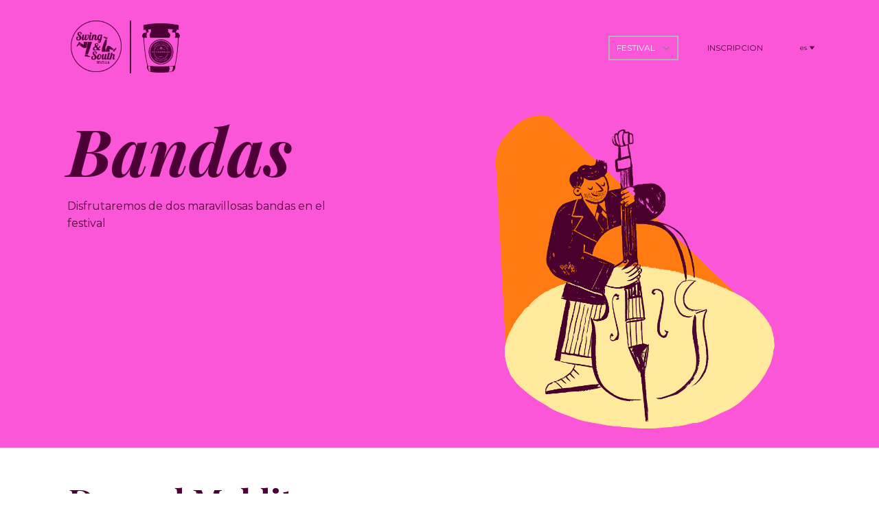

--- FILE ---
content_type: text/html
request_url: https://jamandmarmalade.swingandsouth.com/Band.html
body_size: 7859
content:
<!DOCTYPE html>
<html style="font-size: 16px;" lang="es-ES"><head>
    <meta name="viewport" content="width=device-width, initial-scale=1.0">
    <meta charset="utf-8">
    <meta name="keywords" content="lindy hop jazz festival swing dance sevilla seville party">
    <meta name="description" content="Página oficial del festival swing Jam and Marmalade en Sevilla, España. Del 7 al 9 de Noviembre de 2025.">
    <title>Banda | VIII Jam and Marmalade</title>
    <link rel="stylesheet" href="nicepage.css" media="screen">
<link rel="stylesheet" href="Band.css" media="screen">
    <script class="u-script" type="text/javascript" src="jquery.js" defer=""></script>
    <script class="u-script" type="text/javascript" src="nicepage.js" defer=""></script>
    <meta name="generator" content="Nicepage 7.14.0, nicepage.com">
    <meta name="theme-color" content="#fc56d8">
    <meta name="msapplication-navbutton-color" content="#fc56d8">
    <meta name="apple-mobile-web-app-status-bar-style" content="#fc56d8">
    <meta property="og:title" content="Banda | VIII Jam and Marmalade">
    <meta property="og:description" content="Página oficial del festival swing Jam and Marmalade en Sevilla, España. Del 7 al 9 de Noviembre de 2025.">
    <meta property="og:image" content="images/croppedfinalforgraph.png">
    
    <link rel="icon" href="images/favicon1.png">
    
    
    
    
    
    
    
    
    
    
    <link id="u-page-google-font" rel="stylesheet" href="Band-fonts.css">
    <script type="application/ld+json">{
		"@context": "http://schema.org",
		"@type": "Organization",
		"name": "Jam and Marmalade",
		"logo": "images/logoswingandsouthjamandmarmaladeazul1.png"
}</script>
    <meta name="theme-color" content="#00fefe">
    <meta property="og:type" content="website">
  <script>
    (function() {
    function gdprConfirmed() {
        return true;
    }

    var added = false;
    var currentScript = document.currentScript;

    function insertHTML(html) {
        var container = document.createElement('div');
        container.innerHTML = html;
        container.querySelectorAll('script').forEach(s => {
            const ns = document.createElement('script');
            ns.async = s.async;
            if (s.src) {
                ns.src = s.src;
            } else {
                ns.textContent = s.textContent;
            }
            s.replaceWith(ns);
        });

            var fragment = document.createDocumentFragment();
            fragment.append(...container.childNodes);

            if (currentScript && currentScript.parentNode) {
                currentScript.after(fragment);
            }
    }

    window._npAddGAnalytics = function () {
        if (gdprConfirmed() && !added) {
            var gaBody = "<!-- Google Analytics -->\n    <gascript async src=\"https://www.googletagmanager.com/gtag/js?id=G-GYK5PW8K8R\"></gascript>\n    <gascript>\n        window.dataLayer = window.dataLayer || [];\n        function gtag(){dataLayer.push(arguments);}\n        gtag('js', new Date());\n        gtag('config', 'G-GYK5PW8K8R');\n    </gascript>\n    <!-- End Google Analytics -->";
            var replacedBody = gaBody.replace(/gascript/g, 'script');
            insertHTML(replacedBody);
            added = true;
        }
    }

    window._npAddGAnalytics();
    })();
    </script><meta name="color-scheme" content="light only"><script>
    (function(h,o,t,j,a,r){
        h.hj=h.hj||function(){(h.hj.q=h.hj.q||[]).push(arguments)};
        h._hjSettings={hjid:3596192,hjsv:6};
        a=o.getElementsByTagName('head')[0];
        r=o.createElement('script');r.async=1;
        r.src=t+h._hjSettings.hjid+j+h._hjSettings.hjsv;
        a.appendChild(r);
    })(window,document,'https://static.hotjar.com/c/hotjar-','.js?sv=');
</script><meta data-intl-tel-input-cdn-path="intlTelInput/"></head>
  <body data-path-to-root="./" data-include-products="false" class="u-body u-xxl-mode" data-lang="es"><header class="u-clearfix u-custom-color-2 u-header u-header" id="sec-556a"><div class="u-clearfix u-sheet u-sheet-1">
        <div class="data-layout-selected u-clearfix u-expanded-width u-gutter-0 u-layout-wrap u-layout-wrap-1">
          <div class="u-layout">
            <div class="u-layout-row">
              <div class="u-container-style u-layout-cell u-size-11-lg u-size-11-xl u-size-14-md u-size-14-sm u-size-14-xs u-size-27-xxl u-layout-cell-1">
                <div class="u-container-layout u-container-layout-1">
                  <a href="https://swingandsouth.com/en/inicio-english/" class="u-image u-logo u-image-1" src="" data-image-width="1820" data-image-height="1820" title="Swing and South" data-lang-es="https://swingandsouth.com/en/inicio-english/" data-lang-en="https://swingandsouth.com/en/inicio-english/">
                    <img src="images/logoswingandsouthjamandmarmaladeazul1.png" class="u-logo-image u-logo-image-1">
                  </a>
                  <img class="u-image u-image-default u-image-2" src="images/barrita1.png" alt="" data-image-width="50" data-image-height="1820" data-lang-en="" data-lang-es="">
                  <a href="./" data-page-id="870126383" class="u-align-left u-image u-logo u-image-3" data-image-width="1595" data-image-height="2055" title="V Jam and Marmalade" data-lang-es="870126383" data-lang-en="870126383">
                    <img src="images/azullogojamandmarma.png" class="u-logo-image u-logo-image-2">
                  </a>
                </div>
              </div>
              <div class="u-container-style u-layout-cell u-size-30-xxl u-size-42-md u-size-42-sm u-size-42-xs u-size-46-lg u-size-46-xl u-layout-cell-2">
                <div class="u-container-layout u-container-layout-2">
                  <nav class="u-align-right u-dropdown-icon u-menu u-menu-dropdown u-nav-spacing-25 u-offcanvas u-menu-1" data-submenu-level="on-click" role="navigation">
                    <div class="menu-collapse u-custom-font u-font-montserrat" style="font-size: 0.625rem; letter-spacing: 0px; font-weight: 700;">
                      <a class="u-button-style u-custom-active-border-color u-custom-border u-custom-border-color u-custom-borders u-custom-hover-border-color u-custom-left-right-menu-spacing u-custom-padding-bottom u-custom-text-active-color u-custom-text-color u-custom-text-hover-color u-custom-top-bottom-menu-spacing u-hamburger-link u-nav-link u-text-active-white u-text-hover-grey-70 u-text-palette-5-base u-hamburger-link-1" href="#" data-lang-en="{&quot;content&quot;:&quot;\n          \n            \n          \n          \n            \n              \n              \n              \n            \n            \n            \n            \n            \n            \n            \n            \n            \n            \n            \n            \n            \n            \n            \n            \n          \n        &quot;,&quot;href&quot;:&quot;#&quot;}" data-lang-es="{&quot;content&quot;:&quot;\n          \n            \n          \n          \n            \n              \n              \n              \n            \n            \n            \n            \n            \n            \n            \n            \n            \n            \n            \n            \n            \n            \n            \n            \n          \n        &quot;,&quot;href&quot;:&quot;#&quot;}">
                        <svg class="u-svg-link" preserveAspectRatio="xMidYMin slice" viewBox="0 0 302 302" style="undefined"><use xmlns:xlink="http://www.w3.org/1999/xlink" xlink:href="#svg-7b92"></use></svg>
                        <svg xmlns="http://www.w3.org/2000/svg" xmlns:xlink="http://www.w3.org/1999/xlink" version="1.1" id="svg-7b92" x="0px" y="0px" viewBox="0 0 302 302" style="enable-background:new 0 0 302 302;" xml:space="preserve" class="u-svg-content"><g><rect y="36" width="302" height="30"></rect><rect y="236" width="302" height="30"></rect><rect y="136" width="302" height="30"></rect>
</g><g></g><g></g><g></g><g></g><g></g><g></g><g></g><g></g><g></g><g></g><g></g><g></g><g></g><g></g><g></g></svg>
                      </a>
                    </div>
                    <div class="u-custom-menu u-nav-container">
                      <ul class="u-custom-font u-font-montserrat u-nav u-spacing-30 u-unstyled u-nav-1" role="menubar"><li role="none" class="u-nav-item"><a role="menuitem" class="u-border-2 u-border-active-grey-30 u-border-hover-grey-30 u-button-style u-nav-link u-text-active-white u-text-hover-white u-text-palette-5-base" data-lang-es="{&quot;content&quot;:&quot;FESTIVAL&quot;}" data-lang-en="{&quot;content&quot;:&quot;FESTIVAL&quot;}" style="padding: 10px;">FESTIVAL</a><div class="u-nav-popup"><ul role="menu" class="u-h-spacing-20 u-nav u-unstyled u-v-spacing-10" aria-label="FESTIVAL menu"><li role="none" class="u-nav-item"><a role="menuitem" class="u-button-style u-nav-link u-white" href="Schedule.html" data-lang-en="{&quot;content&quot;:&quot;SCHEDULE&quot;,&quot;href&quot;:&quot;Schedule.html&quot;}" data-lang-es="{&quot;content&quot;:&quot;HORARIO&quot;,&quot;href&quot;:&quot;Schedule.html&quot;}">HORARIO</a>
</li><li role="none" class="u-nav-item"><a role="menuitem" class="u-button-style u-nav-link u-white" href="Workshops.html" data-lang-en="{&quot;content&quot;:&quot;WORKSHOPS&quot;,&quot;href&quot;:&quot;Workshops.html&quot;}" data-lang-es="{&quot;content&quot;:&quot;TALLERES&quot;,&quot;href&quot;:&quot;Workshops.html&quot;}">TALLERES</a>
</li><li role="none" class="u-nav-item"><a role="menuitem" class="u-button-style u-nav-link u-white" href="Teachers.html" data-lang-en="{&quot;content&quot;:&quot;TEACHERS&quot;,&quot;href&quot;:&quot;Teachers.html&quot;}" data-lang-es="{&quot;content&quot;:&quot;PROFESORES&quot;,&quot;href&quot;:&quot;Teachers.html&quot;}">PROFESORES</a>
</li><li role="none" class="u-nav-item"><a role="menuitem" class="u-button-style u-nav-link u-white" href="Band.html" data-lang-en="{&quot;content&quot;:&quot;BANDS&quot;,&quot;href&quot;:&quot;Band.html&quot;}" data-lang-es="{&quot;content&quot;:&quot;BANDAS&quot;,&quot;href&quot;:&quot;Band.html&quot;}">BANDAS</a>
</li><li role="none" class="u-nav-item"><a role="menuitem" class="u-button-style u-nav-link u-white" href="Parties.html" data-lang-en="{&quot;content&quot;:&quot;PARTIES&quot;,&quot;href&quot;:&quot;Parties.html&quot;}" data-lang-es="{&quot;content&quot;:&quot;FIESTAS&quot;,&quot;href&quot;:&quot;Parties.html&quot;}">FIESTAS</a>
</li></ul>
</div>
</li><li role="none" class="u-nav-item"><a role="menuitem" class="u-border-2 u-border-active-grey-30 u-border-hover-grey-30 u-button-style u-nav-link u-text-active-white u-text-hover-white u-text-palette-5-base" href="Passes.html" data-lang-en="{&quot;content&quot;:&quot;PASSES&quot;,&quot;href&quot;:&quot;Passes.html&quot;}" data-lang-es="{&quot;content&quot;:&quot;INSCRIPCION&quot;,&quot;href&quot;:&quot;Passes.html&quot;}" style="padding: 10px;">INSCRIPCION</a>
</li></ul>
                    </div>
                    <div class="u-custom-menu u-nav-container-collapse" id="9f16" role="region" aria-label="Menu panel">
                      <div class="u-align-center u-black u-container-align-center u-container-style u-inner-container-layout u-opacity u-opacity-95 u-sidenav">
                        <div class="u-inner-container-layout u-sidenav-overflow">
                          <div class="u-menu-close" tabindex="-1" aria-label="Close menu"></div>
                          <ul class="u-align-center u-nav u-popupmenu-items u-unstyled u-nav-3" role="menubar"><li role="none" class="u-nav-item"><a role="menuitem" class="u-button-style u-nav-link" data-lang-es="{&quot;content&quot;:&quot;FESTIVAL&quot;}" data-lang-en="{&quot;content&quot;:&quot;FESTIVAL&quot;}">FESTIVAL</a><div class="u-nav-popup"><ul role="menu" class="u-h-spacing-20 u-nav u-unstyled u-v-spacing-10" aria-label="FESTIVAL menu"><li role="none" class="u-nav-item"><a role="menuitem" class="u-button-style u-nav-link" href="Schedule.html" data-lang-en="{&quot;content&quot;:&quot;SCHEDULE&quot;,&quot;href&quot;:&quot;Schedule.html&quot;}" data-lang-es="{&quot;content&quot;:&quot;HORARIO&quot;,&quot;href&quot;:&quot;Schedule.html&quot;}">HORARIO</a>
</li><li role="none" class="u-nav-item"><a role="menuitem" class="u-button-style u-nav-link" href="Workshops.html" data-lang-en="{&quot;content&quot;:&quot;WORKSHOPS&quot;,&quot;href&quot;:&quot;Workshops.html&quot;}" data-lang-es="{&quot;content&quot;:&quot;TALLERES&quot;,&quot;href&quot;:&quot;Workshops.html&quot;}">TALLERES</a>
</li><li role="none" class="u-nav-item"><a role="menuitem" class="u-button-style u-nav-link" href="Teachers.html" data-lang-en="{&quot;content&quot;:&quot;TEACHERS&quot;,&quot;href&quot;:&quot;Teachers.html&quot;}" data-lang-es="{&quot;content&quot;:&quot;PROFESORES&quot;,&quot;href&quot;:&quot;Teachers.html&quot;}">PROFESORES</a>
</li><li role="none" class="u-nav-item"><a role="menuitem" class="u-button-style u-nav-link" href="Band.html" data-lang-en="{&quot;content&quot;:&quot;BANDS&quot;,&quot;href&quot;:&quot;Band.html&quot;}" data-lang-es="{&quot;content&quot;:&quot;BANDAS&quot;,&quot;href&quot;:&quot;Band.html&quot;}">BANDAS</a>
</li><li role="none" class="u-nav-item"><a role="menuitem" class="u-button-style u-nav-link" href="Parties.html" data-lang-en="{&quot;content&quot;:&quot;PARTIES&quot;,&quot;href&quot;:&quot;Parties.html&quot;}" data-lang-es="{&quot;content&quot;:&quot;FIESTAS&quot;,&quot;href&quot;:&quot;Parties.html&quot;}">FIESTAS</a>
</li></ul>
</div>
</li><li role="none" class="u-nav-item"><a role="menuitem" class="u-button-style u-nav-link" href="Passes.html" data-lang-en="{&quot;content&quot;:&quot;PASSES&quot;,&quot;href&quot;:&quot;Passes.html&quot;}" data-lang-es="{&quot;content&quot;:&quot;INSCRIPCION&quot;,&quot;href&quot;:&quot;Passes.html&quot;}">INSCRIPCION</a>
</li></ul>
                        </div>
                      </div>
                      <div class="u-black u-menu-overlay u-opacity u-opacity-70"></div>
                    </div>
                  </nav>
                </div>
              </div>
              <div class="u-container-style u-layout-cell u-size-3-lg u-size-3-xl u-size-3-xxl u-size-4-md u-size-4-sm u-size-4-xs u-layout-cell-3">
                <div class="u-container-layout u-valign-middle-xl u-valign-middle-xxl u-valign-top-lg u-valign-top-md u-container-layout-3">
                  <div class="u-align-center u-h-spacing-12 u-language u-language-content-text u-language-layout-dropdown u-v-spacing-6 u-language-1">
                    <a class="u-language-active u-language-url u-text-body-alt-color" data-lang-text="es" href="#" data-language="es" style="background-image: none; font-size: 0.625rem;">
                      <svg class="u-caret u-caret-svg" version="1.1" id="Layer_1" xmlns="http://www.w3.org/2000/svg" xmlns:xlink="http://www.w3.org/1999/xlink" x="0px" y="0px" width="16px" height="16px" viewBox="0 0 16 16" style="fill:currentColor;" xml:space="preserve"><polygon class="st0" points="8,12 2,4 14,4 "></polygon></svg><span class="u-icon u-language-es u-language-icon u-icon-1"><svg xmlns="http://www.w3.org/2000/svg" xmlns:xlink="http://www.w3.org/1999/xlink" version="1.1" xml:space="preserve" class="u-svg-content" viewBox="0 0 112 112" x="0px" y="0px" style="width: 1em; height: 1em;"><rect y="76" fill="#B5002A" width="112" height="20"></rect><rect y="16" fill="#B5002A" width="112" height="20"></rect><rect y="36" fill="#F4C327" width="112" height="40"></rect><path fill="#CACACA" d="M27.5,69.9c-3,0-6-0.7-8.4-1.9c-1.8-0.9-3-2.7-3-4.8v-7.5h22.9v7.5c0,2.1-1.2,3.9-3,4.8
	C33.4,69.2,30.5,69.9,27.5,69.9L27.5,69.9z"></path><rect x="27.5" y="43" fill="#CACACA" width="11.5" height="12.6"></rect><path fill="#9D0025" d="M27.5,63.2c0,3-2.5,5.4-5.7,5.4c-3.2,0-5.7-2.4-5.7-5.4v-7.6h11.4V63.2L27.5,63.2z"></path><path fill="#C1B020" d="M18.5,67.6c0.4,0.2,0.9,0.5,1.4,0.6l0-12.9h-1.4V67.6z"></path><path fill="#C1B020" d="M16,63.1c0,1.6,0.7,2.8,1.3,3.6V55.4H16L16,63.1z"></path><path fill="#C0B420" d="M21.1,68.6c0.5,0.1,0.9,0,1.3,0V55.4h-1.3V68.6z"></path><path fill="#C1B020" d="M23.6,68.3c0.5-0.1,1.1-0.4,1.4-0.6V55.4h-1.3L23.6,68.3z"></path><rect x="16" y="43" fill="#9D0025" width="11.4" height="12.6"></rect><path fill="#C1B020" d="M26.2,66.5c0.5-0.5,1.1-1.6,1.3-2.9l0-8.3h-1.3L26.2,66.5z"></path><g><path d="M26.2,66.7l0-11.3l1.4-0.1l0,8.3c-0.2,1.3-0.7,2.4-1.3,2.9L26.2,66.7L26.2,66.7z M27.5,55.4l-1.3,0.1l0.1,11
		c0.5-0.5,1-1.6,1.1-2.8L27.5,55.4L27.5,55.4z"></path>
</g><path fill="#9D0025" d="M39,55.6v7.6c0,3-2.6,5.4-5.7,5.4c-3.2,0-5.7-2.4-5.7-5.4v-7.6H39L39,55.6z"></path></svg></span>
                    </a>
                    <div class="u-border-1 u-border-grey-15 u-h-spacing-12 u-language-dropdown u-text-body-color u-v-spacing-6 u-white">
                      <a class="u-language-dropdown-url u-language-url" data-lang-text="en" href="./en/Band.html" data-language="en" style=""><span class="u-icon u-language-en u-language-icon u-icon-2"><svg xmlns="http://www.w3.org/2000/svg" xmlns:xlink="http://www.w3.org/1999/xlink" version="1.1" xml:space="preserve" class="u-svg-content" viewBox="0 0 112 112" x="0px" y="0px" style="width: 1em; height: 1em;"><path fill="#EDEDED" d="M51.3,63.9V96h-3.5V70.7L11,96H7.1l39.8-27.3h-7.8L0,95.5v-7.8l27.5-19H0v-4.8C0,63.9,51.3,63.9,51.3,63.9z
	 M61.7,96h3.4V70.7l37,25.3h9.9v-0.8L73.2,68.7H81l31,21.2v-3.1L85.4,68.7H112v-4.8H61.7V96z M51.3,16h-3.5v26.9L8.8,16H0v0.8
	l40.9,28.1h-7.7L0,22.1v3.8l27.5,19H0v4.8h51.3V16z M67.3,44.9L109.4,16h-5.1L65.1,42.9V16h-3.4v33.7H112v-4.8H85.4L112,26.6v-7
	L75,44.9H67.3z"></path><path fill="#1A237B" d="M65.1,42.9V16h39.2L65.1,42.9z M47.8,16h-39l39,26.9V16z M112,44.9V26.6L85.4,44.9H112z M112,86.8V68.7H85.4
	L112,86.8z M11,96h36.8V70.7L11,96z M65.1,96h37l-37-25.3V96z M0,68.7v19l27.5-19H0z M0,25.9v19h27.5L0,25.9z"></path><path fill="#BD0034" d="M112,16v3.6L75,44.9h-7.7L109.4,16H112z M73.2,68.7L112,95.2v-5.3L81,68.7H73.2z M40.9,44.9L0,16.8v5.3
	l33.2,22.8C33.2,44.9,40.9,44.9,40.9,44.9z M39.1,68.7L0,95.5V96h7.1l39.8-27.3H39.1z M61.7,16H51.3v33.7H0v14.2h51.3V96h10.4V63.9
	H112V49.7H61.7V16z"></path></svg></span>
                      </a>
                      <a class="u-language-dropdown-url u-language-url" data-lang-text="es" href="./Band.html" data-language="es" style=""><span class="u-icon u-language-es u-language-icon u-icon-1"><svg xmlns="http://www.w3.org/2000/svg" xmlns:xlink="http://www.w3.org/1999/xlink" version="1.1" xml:space="preserve" class="u-svg-content" viewBox="0 0 112 112" x="0px" y="0px" style="width: 1em; height: 1em;"><rect y="76" fill="#B5002A" width="112" height="20"></rect><rect y="16" fill="#B5002A" width="112" height="20"></rect><rect y="36" fill="#F4C327" width="112" height="40"></rect><path fill="#CACACA" d="M27.5,69.9c-3,0-6-0.7-8.4-1.9c-1.8-0.9-3-2.7-3-4.8v-7.5h22.9v7.5c0,2.1-1.2,3.9-3,4.8
	C33.4,69.2,30.5,69.9,27.5,69.9L27.5,69.9z"></path><rect x="27.5" y="43" fill="#CACACA" width="11.5" height="12.6"></rect><path fill="#9D0025" d="M27.5,63.2c0,3-2.5,5.4-5.7,5.4c-3.2,0-5.7-2.4-5.7-5.4v-7.6h11.4V63.2L27.5,63.2z"></path><path fill="#C1B020" d="M18.5,67.6c0.4,0.2,0.9,0.5,1.4,0.6l0-12.9h-1.4V67.6z"></path><path fill="#C1B020" d="M16,63.1c0,1.6,0.7,2.8,1.3,3.6V55.4H16L16,63.1z"></path><path fill="#C0B420" d="M21.1,68.6c0.5,0.1,0.9,0,1.3,0V55.4h-1.3V68.6z"></path><path fill="#C1B020" d="M23.6,68.3c0.5-0.1,1.1-0.4,1.4-0.6V55.4h-1.3L23.6,68.3z"></path><rect x="16" y="43" fill="#9D0025" width="11.4" height="12.6"></rect><path fill="#C1B020" d="M26.2,66.5c0.5-0.5,1.1-1.6,1.3-2.9l0-8.3h-1.3L26.2,66.5z"></path><g><path d="M26.2,66.7l0-11.3l1.4-0.1l0,8.3c-0.2,1.3-0.7,2.4-1.3,2.9L26.2,66.7L26.2,66.7z M27.5,55.4l-1.3,0.1l0.1,11
		c0.5-0.5,1-1.6,1.1-2.8L27.5,55.4L27.5,55.4z"></path>
</g><path fill="#9D0025" d="M39,55.6v7.6c0,3-2.6,5.4-5.7,5.4c-3.2,0-5.7-2.4-5.7-5.4v-7.6H39L39,55.6z"></path></svg></span>
                      </a>
                    </div>
                  </div>
                </div>
              </div>
            </div>
          </div>
        </div>
      </div></header>
    <section class="u-clearfix u-custom-color-4 u-section-1" id="sec-2d89">
      <div class="u-clearfix u-sheet u-sheet-1">
        <div class="u-clearfix u-custom-html u-expanded-width u-custom-html-1">
          <script> let img;
	img = document.querySelector('img[src*="images/azullogojamandmarma.png"]');
	img.src = img.src.replace('azullogojamandmarma.png', 'negrologojamandmarma.png');
	img = document.querySelector('img[src*="images/barrita1.png"]');
	img.src = img.src.replace('barrita1.png', 'barrita2.png');
	img = document.querySelector('img[src*="images/logoswingandsouthjamandmarmaladeazul1.png"]');
	img.src = img.src.replace('logoswingandsouthjamandmarmaladeazul1.png', 'logoswingandsouthjamandmarmaladenegro.png'); </script>
        </div>
        <div class="custom-expanded data-layout-selected u-clearfix u-expanded-width-lg u-expanded-width-md u-expanded-width-sm u-expanded-width-xl u-expanded-width-xxl u-gutter-0 u-layout-wrap u-layout-wrap-1">
          <div class="u-layout">
            <div class="u-layout-row">
              <div class="u-container-style u-layout-cell u-size-30-lg u-size-30-xl u-size-30-xxl u-size-34-md u-size-34-sm u-size-34-xs u-layout-cell-1">
                <div class="u-container-layout u-valign-top-lg u-valign-top-md u-valign-top-sm u-valign-top-xl u-valign-top-xs u-container-layout-1">
                  <h1 class="u-align-left u-text u-text-body-color u-text-1">Bandas</h1>
                  <p class="u-align-left u-text u-text-body-color u-text-2">Disfrutaremos de dos maravillosas bandas en el festival</p>
                </div>
              </div>
              <div class="u-container-style u-layout-cell u-size-26-md u-size-26-sm u-size-26-xs u-size-30-lg u-size-30-xl u-size-30-xxl u-layout-cell-2">
                <div class="u-container-layout u-valign-top-lg u-valign-top-md u-valign-top-xl u-valign-top-xxl u-container-layout-2">
                  <img class="u-align-center u-image u-image-contain u-image-default u-image-1" src="images/BANDA.png" alt="" data-image-width="1500" data-image-height="1685">
                </div>
              </div>
            </div>
          </div>
        </div>
      </div>
    </section>
    <section class="u-clearfix u-color-scheme-u11 u-color-style-multicolor-1 u-white u-section-2" id="sec-db0c">
      <div class="u-clearfix u-sheet u-valign-middle-lg u-valign-middle-sm u-valign-middle-xxl u-sheet-1">
        <div class="u-container-style u-expanded-width-xs u-group u-group-1">
          <div class="u-container-layout u-container-layout-1">
            <h2 class="u-text u-text-body-color u-text-default-xs u-text-1">Danzad Malditas</h2>
          </div>
        </div>
        <div class="data-layout-selected u-clearfix u-expanded-width u-layout-wrap u-layout-wrap-1">
          <div class="u-gutter-0 u-layout">
            <div class="u-layout-row">
              <div class="u-size-30">
                <div class="u-layout-col">
                  <div class="u-container-style u-layout-cell u-size-55-md u-size-55-sm u-size-55-xs u-size-60-lg u-size-60-xl u-size-60-xxl u-layout-cell-1">
                    <div class="u-container-layout u-container-layout-2">
                      <p class="u-text u-text-2"> Esta banda nace del encuentro de Carlos Moratalla y Martina Mollo con el baile swing. ¡Fue amor a primera vista! Después de haber aprendido algún que otro paso rudimentario decidieron hacer lo que se les da mejor;&nbsp; reunirse un grupo de intrépidos exploradores de la música y sumergirse en ese rico periodo donde lo clásico, lo africano, lo popular, lo europeo, lo americano, lo grande, lo pequeño, lo divino y lo humano se encuentran en perfecto equilibrio.<br>
                        <br>Un proyecto para todos los públicos, desde los más pequeños a los más mayores. Para bailar y también para escuchar. Su repertorio está cuidadosamente seleccionado para ofrecer a los bailarines una experiencia 100 % disfrutable, con tempos y dinámicas que invitan al movimiento desde el primer compás.<br>
                        <br>Danzad Malditas es recuperar el baile como comunión, como unión pautada y libre. Como creación colectiva. Música swing de los años 40, 50 y 60 acompañada de entretenidas y didácticas explicaciones. Un viaje de ida y vuelta por la Swing Era.<br>&nbsp;<br>
                      </p>
                      <img class="u-expanded-width-md u-expanded-width-sm u-expanded-width-xs u-image u-image-default u-image-1" src="images/DanzadMalditas03.jpg" alt="" data-image-width="1600" data-image-height="1066">
                    </div>
                  </div>
                </div>
              </div>
              <div class="u-size-30">
                <div class="u-layout-col">
                  <div class="u-size-34">
                    <div class="u-layout-row">
                      <div class="u-container-style u-layout-cell u-size-15-lg u-size-15-xl u-size-30-xxl u-size-31-md u-size-31-sm u-size-31-xs u-layout-cell-2">
                        <div class="u-container-layout u-container-layout-3"></div>
                      </div>
                    </div>
                  </div>
                  <div class="u-size-34">
                    <div class="u-layout-row">
                      <div class="u-container-style u-layout-cell u-size-30-lg u-size-30-xl u-size-30-xxl u-size-31-md u-size-60-sm u-size-60-xs u-layout-cell-3">
                        <div class="u-container-layout u-valign-top-md u-valign-top-sm u-container-layout-4"></div>
                      </div>
                    </div>
                  </div>
                </div>
              </div>
            </div>
          </div>
        </div>
      </div>
    </section>
    <section class="u-clearfix u-color-scheme-u11 u-color-style-multicolor-1 u-white u-section-3" id="sec-13b1">
      <div class="u-clearfix u-sheet u-valign-bottom-xs u-valign-middle-xl u-sheet-1">
        <div class="u-container-style u-group u-white u-group-1">
          <div class="u-container-layout u-container-layout-1">
            <h2 class="u-text u-text-body-color u-text-default-xs u-text-1">Sentimental Gentlemen ft. Ornella Marconi</h2>
          </div>
        </div>
        <div class="data-layout-selected u-clearfix u-expanded-width-md u-expanded-width-sm u-expanded-width-xs u-expanded-width-xxl u-layout-wrap u-layout-wrap-1">
          <div class="u-gutter-0 u-layout">
            <div class="u-layout-row">
              <div class="u-size-30">
                <div class="u-layout-col">
                  <div class="u-container-style u-layout-cell u-size-55-md u-size-55-sm u-size-55-xs u-size-60-lg u-size-60-xl u-size-60-xxl u-layout-cell-1">
                    <div class="u-container-layout u-valign-top-md u-valign-top-sm u-container-layout-2">
                      <p class="u-text u-text-2"> Es una formación creada en Madrid en 2022 para tocar exclusivamente música Swing de los años 1930 y 1940 en el estilo de los conjuntos de la época (Benny Goodman, Count Basie, Duke Ellington y un largo etcétera de artistas). Su repertorio (más de 90 temas) está cuidadosamente seleccionado y arreglado para la comunidad de bailarines de Lindy Hop y Balboa, que disfrutarán de un directo lleno de energía, sutileza y, ante todo, toneladas de swing.<br>
                        <br>Yevhen Riechkalov: trompeta<br>Giorgio Gallina: trombón y voz <br>Benjamín Rosado Mitte: piano<br>Daniel Cabrera: guitarra<br>Paolo Furio Marasso: contrabajo y voz<br>Daniel García: batería<br>
                        <br>Featuring: Ornella Marconi a la voz<br>
                        <br>Dirección Musical y Arreglos: Daniel Cabrera, Giorgio Gallina y Paolo Furio Marasso<br>
                      </p>
                    </div>
                  </div>
                </div>
              </div>
              <div class="u-size-30">
                <div class="u-layout-col">
                  <div class="u-size-34">
                    <div class="u-layout-row">
                      <div class="u-container-style u-layout-cell u-size-15-lg u-size-15-xl u-size-30-xxl u-size-31-md u-size-31-sm u-size-31-xs u-layout-cell-2">
                        <div class="u-container-layout u-container-layout-3">
                          <img class="u-align-center-sm u-align-center-xs u-expanded-width-sm u-expanded-width-xs u-image u-image-default u-image-1" src="images/Sentimental02.jpeg" alt="" data-image-width="1500" data-image-height="1500">
                        </div>
                      </div>
                    </div>
                  </div>
                  <div class="u-size-34">
                    <div class="u-layout-row">
                      <div class="u-container-style u-layout-cell u-size-30-lg u-size-30-xl u-size-30-xxl u-size-31-md u-size-60-sm u-size-60-xs u-layout-cell-3">
                        <div class="u-container-layout u-valign-top-md u-valign-top-sm u-valign-top-xs u-container-layout-4">
                          <a href="#" class="u-align-center u-border-2 u-border-palette-4-base u-btn u-button-style u-custom-color-2 u-hover-custom-color-2 u-btn-1">VER FIESTAS</a>
                        </div>
                      </div>
                    </div>
                  </div>
                </div>
              </div>
            </div>
          </div>
        </div>
      </div>
    </section>
    
    
    
    
    
    
    
    
    <footer class="u-align-center u-clearfix u-container-align-center u-custom-color-2 u-footer u-footer" id="sec-0aff"><div class="u-clearfix u-sheet u-sheet-1">
        <p class="site_hidden u-small-text u-text u-text-variant u-text-1" data-lang-en="​Design and illustrations made by HI (Human Intelligence) thanks to Helena Pérez García @helena.perezgarcia" data-lang-es="Diseño e&amp;nbsp;ilustraciones creadas por IH (Inteligencia Humana) gracias al arte de Helena Pérez García @helena.perezgarcia">Diseño e&nbsp;ilustraciones creadas por IH (Inteligencia Humana) gracias al arte de Helena Pérez García @helena.perezgarcia</p>
        <div class="u-clearfix u-custom-html u-expanded-width u-custom-html-1"></div>
      </div></footer><span style="height: 64px; width: 64px; margin-left: 0px; margin-right: auto; margin-top: 0px; right: 20px; bottom: 20px; padding: 20px; background-image: none;" class="u-back-to-top u-icon u-icon-circle u-opacity u-opacity-85 u-palette-5-base" data-href="#"><svg class="u-svg-link" preserveAspectRatio="xMidYMin slice" viewBox="0 0 551.13 551.13"><use xmlns:xlink="http://www.w3.org/1999/xlink" xlink:href="#svg-1d98"></use></svg><svg class="u-svg-content" enable-background="new 0 0 551.13 551.13" viewBox="0 0 551.13 551.13" xmlns="http://www.w3.org/2000/svg" id="svg-1d98"><path d="m275.565 189.451 223.897 223.897h51.668l-275.565-275.565-275.565 275.565h51.668z"></path></svg></span>
  
</body></html>

--- FILE ---
content_type: text/css
request_url: https://jamandmarmalade.swingandsouth.com/Band.css
body_size: 2907
content:
 .u-section-1 {
  background-image: none;
}

.u-section-1 .u-sheet-1 {
  min-height: 645px;
}

.u-section-1 .u-custom-html-1 {
  margin: 0;
}

.u-section-1 .u-layout-wrap-1 {
  margin-top: 0;
  margin-bottom: 0;
}

.u-section-1 .u-layout-cell-1 {
  min-height: 551px;
}

.u-section-1 .u-container-layout-1 {
  padding: 29px 28px;
}

.u-section-1 .u-text-1 {
  font-size: 6rem;
  font-style: italic;
  font-weight: 700;
  margin: 0 4px 0 0;
}

.u-section-1 .u-text-2 {
  font-size: 1rem;
  margin: 21px 223px 0 2px;
}

.u-section-1 .u-layout-cell-2 {
  min-height: 551px;
}

.u-section-1 .u-container-layout-2 {
  padding: 30px 30px 7px;
}

.u-section-1 .u-image-1 {
  width: 518px;
  height: 513px;
  margin: 0 auto;
}

@media (max-width: 1399px) {
  .u-section-1 .u-sheet-1 {
    min-height: 516px;
  }

  .u-section-1 .u-custom-html-1 {
    margin-right: initial;
    margin-left: initial;
  }

  .u-section-1 .u-layout-cell-1 {
    min-height: 476px;
  }

  .u-section-1 .u-text-1 {
    width: auto;
    margin-right: 110px;
  }

  .u-section-1 .u-text-2 {
    width: auto;
    margin-top: 17px;
    margin-right: 110px;
    margin-left: 0;
  }

  .u-section-1 .u-layout-cell-2 {
    min-height: 476px;
  }

  .u-section-1 .u-container-layout-2 {
    padding-top: 28px;
    padding-bottom: 28px;
  }

  .u-section-1 .u-image-1 {
    width: 431px;
    height: 460px;
  }
}

@media (max-width: 1199px) {
  .u-section-1 .u-sheet-1 {
    min-height: 463px;
  }

  .u-section-1 .u-custom-html-1 {
    margin-top: 10px;
    margin-right: initial;
    margin-left: initial;
  }

  .u-section-1 .u-layout-wrap-1 {
    margin-bottom: 3px;
  }

  .u-section-1 .u-layout-cell-1 {
    min-height: 450px;
  }

  .u-section-1 .u-text-1 {
    margin-right: 10px;
  }

  .u-section-1 .u-text-2 {
    margin-right: 25px;
  }

  .u-section-1 .u-layout-cell-2 {
    min-height: 450px;
  }

  .u-section-1 .u-container-layout-2 {
    padding-bottom: 19px;
  }

  .u-section-1 .u-image-1 {
    height: 372px;
    margin-top: 2px;
    width: 100%;
  }
}

@media (max-width: 991px) {
  .u-section-1 .u-sheet-1 {
    min-height: 380px;
  }

  .u-section-1 .u-layout-wrap-1 {
    margin-bottom: 0;
  }

  .u-section-1 .u-layout-cell-1 {
    min-height: 370px;
  }

  .u-section-1 .u-container-layout-1 {
    padding-left: 0;
    padding-right: 0;
  }

  .u-section-1 .u-text-1 {
    font-size: 4.5rem;
    margin-right: -40px;
    margin-left: 30px;
  }

  .u-section-1 .u-text-2 {
    margin-top: 21px;
    margin-left: 30px;
    margin-right: 30px;
  }

  .u-section-1 .u-layout-cell-2 {
    min-height: 370px;
  }

  .u-section-1 .u-image-1 {
    height: 284px;
    margin-top: 0;
  }
}

@media (max-width: 767px) {
  .u-section-1 .u-sheet-1 {
    min-height: 418px;
  }

  .u-section-1 .u-layout-cell-1 {
    min-height: 437px;
  }

  .u-section-1 .u-text-1 {
    font-size: 3.75rem;
    margin-right: 112px;
    margin-left: 0;
  }

  .u-section-1 .u-text-2 {
    margin-top: 19px;
    margin-right: 286px;
    margin-left: 0;
  }

  .u-section-1 .u-layout-cell-2 {
    min-height: 15px;
  }

  .u-section-1 .u-container-layout-2 {
    padding: 30px 0 0;
  }

  .u-section-1 .u-image-1 {
    height: 384px;
    width: 262px;
    margin-top: -424px;
    margin-right: 17px;
  }
}

@media (max-width: 575px) {
  .u-section-1 .u-sheet-1 {
    min-height: 219px;
  }

  .u-section-1 .u-custom-html-1 {
    margin-top: -35px;
    margin-right: initial;
    margin-left: initial;
  }

  .u-section-1 .u-layout-wrap-1 {
    width: 100%;
    margin: 10px 0 19px;
  }

  .u-section-1 .u-layout-cell-1 {
    min-height: 72px;
  }

  .u-section-1 .u-container-layout-1 {
    padding-bottom: 0;
  }

  .u-section-1 .u-text-1 {
    font-size: 2.25rem;
    margin-left: 10px;
    margin-right: 10px;
  }

  .u-section-1 .u-text-2 {
    margin-top: 18px;
    margin-right: 165px;
    margin-left: 10px;
  }

  .u-section-1 .u-layout-cell-2 {
    min-height: 27px;
  }

  .u-section-1 .u-container-layout-2 {
    padding-top: 0;
  }

  .u-section-1 .u-image-1 {
    height: 170px;
    width: 157px;
    margin-top: -145px;
    margin-right: 0;
  }
} .u-section-2 {
  background-image: none;
}

.u-section-2 .u-sheet-1 {
  min-height: 725px;
}

.u-section-2 .u-group-1 {
  min-height: 100px;
  margin-top: 21px;
  margin-bottom: 0;
  width: 100%;
  height: auto;
}

.u-section-2 .u-container-layout-1 {
  padding: 30px;
}

.u-section-2 .u-text-1 {
  font-size: 3rem;
  font-weight: 700;
  margin: 0;
}

.u-section-2 .u-layout-wrap-1 {
  margin-top: 21px;
  margin-bottom: 21px;
}

.u-section-2 .u-layout-cell-1 {
  min-height: 550px;
}

.u-section-2 .u-container-layout-2 {
  padding: 30px 0;
}

.u-section-2 .u-text-2 {
  margin: 0 -619px 0 700px;
}

.u-section-2 .u-image-1 {
  width: 613px;
  height: 447px;
  object-position: 100% 50%;
  margin: -485px 14px 38px auto;
}

.u-section-2 .u-layout-cell-2 {
  min-height: 523px;
}

.u-section-2 .u-container-layout-3 {
  padding: 30px 0;
}

.u-section-2 .u-layout-cell-3 {
  min-height: 27px;
}

.u-section-2 .u-container-layout-4 {
  padding: 0;
}

@media (max-width: 1399px) {
  .u-section-2 .u-sheet-1 {
    min-height: 752px;
  }

  .u-section-2 .u-group-1 {
    height: auto;
  }

  .u-section-2 .u-text-1 {
    width: auto;
  }

  .u-section-2 .u-layout-wrap-1 {
    margin-bottom: 49px;
  }

  .u-section-2 .u-layout-cell-1 {
    min-height: 547px;
  }

  .u-section-2 .u-text-2 {
    width: auto;
    margin-right: -600px;
    margin-left: 600px;
  }

  .u-section-2 .u-image-1 {
    object-position: 34.8% 50%;
    width: 555px;
    height: 416px;
    margin-top: -450px;
    margin-right: 0;
    margin-bottom: 0;
  }

  .u-section-2 .u-layout-cell-2 {
    min-height: 357px;
  }

  .u-section-2 .u-layout-cell-3 {
    min-height: 191px;
  }
}

@media (max-width: 1199px) {
  .u-section-2 .u-sheet-1 {
    min-height: 822px;
  }

  .u-section-2 .u-layout-cell-1 {
    min-height: 451px;
  }

  .u-section-2 .u-text-2 {
    margin-right: 0;
    margin-left: 0;
  }

  .u-section-2 .u-image-1 {
    width: 470px;
    height: 352px;
    margin-top: 20px;
  }

  .u-section-2 .u-layout-cell-2 {
    min-height: 294px;
  }

  .u-section-2 .u-layout-cell-3 {
    min-height: 158px;
  }
}

@media (max-width: 991px) {
  .u-section-2 .u-sheet-1 {
    min-height: 780px;
  }

  .u-section-2 .u-text-1 {
    font-size: 2.25rem;
    margin-right: auto;
  }

  .u-section-2 .u-layout-wrap-1 {
    margin-bottom: 0;
  }

  .u-section-2 .u-layout-cell-1 {
    min-height: 639px;
  }

  .u-section-2 .u-container-layout-2 {
    padding-top: 0;
    padding-bottom: 0;
  }

  .u-section-2 .u-text-2 {
    margin-top: 45px;
    margin-right: -360px;
    margin-left: 381px;
  }

  .u-section-2 .u-image-1 {
    height: 250px;
    margin-top: -737px;
    margin-right: initial;
    margin-left: initial;
    width: auto;
  }

  .u-section-2 .u-layout-cell-2 {
    min-height: 389px;
  }

  .u-section-2 .u-layout-cell-3 {
    min-height: 250px;
  }
}

@media (max-width: 767px) {
  .u-section-2 .u-sheet-1 {
    min-height: 573px;
  }

  .u-section-2 .u-container-layout-1 {
    padding-left: 10px;
    padding-right: 10px;
  }

  .u-section-2 .u-layout-wrap-1 {
    position: relative;
  }

  .u-section-2 .u-layout-cell-1 {
    min-height: 952px;
  }

  .u-section-2 .u-text-2 {
    margin-right: 11px;
    margin-left: 0;
  }

  .u-section-2 .u-image-1 {
    height: 375px;
    margin-top: 20px;
    width: auto;
    margin-right: initial;
    margin-left: initial;
  }

  .u-section-2 .u-layout-cell-2 {
    min-height: 30px;
  }

  .u-section-2 .u-container-layout-3 {
    padding-top: 0;
  }

  .u-section-2 .u-layout-cell-3 {
    min-height: 26px;
  }
}

@media (max-width: 575px) {
  .u-section-2 .u-sheet-1 {
    min-height: 1198px;
  }

  .u-section-2 .u-group-1 {
    min-height: 60px;
    margin-top: 10px;
    width: auto;
  }

  .u-section-2 .u-container-layout-1 {
    padding-right: 0;
  }

  .u-section-2 .u-text-1 {
    font-size: 1.5rem;
  }

  .u-section-2 .u-layout-wrap-1 {
    margin-top: 0;
    margin-bottom: 10px;
  }

  .u-section-2 .u-layout-cell-1 {
    min-height: 1056px;
  }

  .u-section-2 .u-text-2 {
    margin-top: 0;
    margin-right: 0;
    margin-left: 10px;
  }

  .u-section-2 .u-image-1 {
    object-position: 36.04% 50%;
    height: 236px;
    margin-top: 0;
    width: auto;
    margin-right: initial;
    margin-left: initial;
  }

  .u-section-2 .u-container-layout-3 {
    padding-left: 9px;
    padding-right: 9px;
  }

  .u-section-2 .u-layout-cell-3 {
    min-height: 32px;
  }
} .u-section-3 {
  background-image: none;
}

.u-section-3 .u-sheet-1 {
  min-height: 818px;
}

.u-section-3 .u-group-1 {
  min-height: 100px;
  margin-top: 20px;
  margin-bottom: 0;
  width: 100%;
  height: auto;
}

.u-section-3 .u-container-layout-1 {
  padding: 30px;
}

.u-section-3 .u-text-1 {
  font-size: 3rem;
  font-weight: 700;
  margin: 0;
}

.u-section-3 .u-layout-wrap-1 {
  margin-top: 21px;
  margin-bottom: 0;
  width: 100%;
}

.u-section-3 .u-layout-cell-1 {
  min-height: 500px;
}

.u-section-3 .u-container-layout-2 {
  padding: 30px 0;
}

.u-section-3 .u-text-2 {
  margin: 0 -619px 0 700px;
}

.u-section-3 .u-layout-cell-2 {
  min-height: 387px;
}

.u-section-3 .u-container-layout-3 {
  padding: 30px 0;
}

.u-section-3 .u-image-1 {
  width: 620px;
  height: 570px;
  object-position: 34.8% 50%;
  margin: 0 auto 0 -640px;
}

.u-section-3 .u-layout-cell-3 {
  min-height: 32px;
}

.u-section-3 .u-container-layout-4 {
  padding: 0;
}

.u-section-3 .u-btn-1 {
  background-image: none;
  font-weight: 700;
  text-transform: none;
  letter-spacing: normal;
  font-size: 1rem;
  margin: -78px -86px 0 auto;
}

@media (max-width: 1399px) {
  .u-section-3 .u-group-1 {
    margin-top: 17px;
    height: auto;
  }

  .u-section-3 .u-text-1 {
    width: auto;
  }

  .u-section-3 .u-layout-wrap-1 {
    margin-left: 0;
    margin-right: 0;
    margin-bottom: 17px;
    width: 100%;
  }

  .u-section-3 .u-layout-cell-1 {
    min-height: 650px;
  }

  .u-section-3 .u-text-2 {
    width: auto;
    margin-right: -540px;
    margin-left: 600px;
  }

  .u-section-3 .u-layout-cell-2 {
    min-height: 639px;
  }

  .u-section-3 .u-image-1 {
    width: 500px;
    height: 484px;
    margin-left: -540px;
  }

  .u-section-3 .u-layout-cell-3 {
    min-height: 2px;
  }

  .u-section-3 .u-btn-1 {
    margin-top: -51px;
  }
}

@media (max-width: 1199px) {
  .u-section-3 .u-layout-wrap-1 {
    margin-bottom: 60px;
  }

  .u-section-3 .u-layout-cell-1 {
    min-height: 600px;
  }

  .u-section-3 .u-text-2 {
    margin-right: -460px;
    margin-left: 500px;
  }

  .u-section-3 .u-layout-cell-2 {
    min-height: 493px;
  }

  .u-section-3 .u-image-1 {
    width: 430px;
    height: 480px;
    margin-left: -439px;
  }

  .u-section-3 .u-layout-cell-3 {
    min-height: 59px;
  }

  .u-section-3 .u-btn-1 {
    margin-top: 5px;
    margin-right: -107px;
  }
}

@media (max-width: 991px) {
  .u-section-3 .u-sheet-1 {
    min-height: 780px;
  }

  .u-section-3 .u-group-1 {
    margin-top: 21px;
  }

  .u-section-3 .u-text-1 {
    font-size: 2.25rem;
    margin-right: auto;
  }

  .u-section-3 .u-layout-wrap-1 {
    margin-top: 20px;
    margin-bottom: 17px;
    margin-right: initial;
    margin-left: initial;
    width: auto;
  }

  .u-section-3 .u-layout-cell-1 {
    min-height: 639px;
  }

  .u-section-3 .u-text-2 {
    margin-right: -345px;
    margin-left: 397px;
  }

  .u-section-3 .u-layout-cell-2 {
    min-height: 389px;
  }

  .u-section-3 .u-image-1 {
    width: 320px;
    height: 329px;
    margin-left: -330px;
  }

  .u-section-3 .u-layout-cell-3 {
    min-height: 250px;
  }

  .u-section-3 .u-btn-1 {
    margin-top: 360px;
    margin-right: -78px;
  }
}

@media (max-width: 767px) {
  .u-section-3 .u-sheet-1 {
    min-height: 1423px;
  }

  .u-section-3 .u-group-1 {
    margin-top: 20px;
  }

  .u-section-3 .u-container-layout-1 {
    padding-left: 10px;
    padding-right: 10px;
  }

  .u-section-3 .u-layout-wrap-1 {
    margin-bottom: 30px;
    position: relative;
    width: auto;
    margin-right: initial;
    margin-left: initial;
  }

  .u-section-3 .u-layout-cell-1 {
    min-height: 100px;
  }

  .u-section-3 .u-text-2 {
    margin-left: 0;
    margin-right: 0;
  }

  .u-section-3 .u-layout-cell-2 {
    min-height: 474px;
  }

  .u-section-3 .u-container-layout-3 {
    padding-top: 0;
  }

  .u-section-3 .u-image-1 {
    height: 419px;
    margin-right: initial;
    margin-left: initial;
    width: auto;
  }

  .u-section-3 .u-layout-cell-3 {
    min-height: 100px;
  }

  .u-section-3 .u-btn-1 {
    margin-top: 0;
    margin-right: auto;
    padding: 10px 30px 11px;
  }
}

@media (max-width: 575px) {
  .u-section-3 .u-sheet-1 {
    min-height: 1107px;
  }

  .u-section-3 .u-group-1 {
    margin-top: 0;
  }

  .u-section-3 .u-container-layout-1 {
    padding-top: 0;
    padding-right: 0;
    padding-bottom: 0;
  }

  .u-section-3 .u-text-1 {
    font-size: 1.5rem;
    margin-top: 24px;
  }

  .u-section-3 .u-layout-wrap-1 {
    margin-top: 0;
    margin-bottom: 0;
    width: auto;
    margin-right: initial;
    margin-left: initial;
  }

  .u-section-3 .u-container-layout-2 {
    padding: 0 10px;
  }

  .u-section-3 .u-layout-cell-2 {
    min-height: 324px;
  }

  .u-section-3 .u-container-layout-3 {
    padding-left: 9px;
    padding-right: 9px;
  }

  .u-section-3 .u-image-1 {
    height: 264px;
    object-position: 36.04% 50%;
    margin-top: 40px;
    width: auto;
    margin-right: initial;
    margin-left: initial;
  }

  .u-section-3 .u-btn-1 {
    text-transform: uppercase;
    letter-spacing: 1px;
    border-style: solid;
    font-size: 0.875rem;
    margin-top: 15px;
    padding-top: 9px;
    padding-bottom: 9px;
  }
}.button-disabled {
  display: none !important;
}
.u-language-active {
    color: #4d0036 !important;
}
.u-language-dropdown-url {
    color: #4d0036 !important;
}
body > span.u-back-to-top {
	background-color: #fc56d8 !important;
}
div.u-custom-menu div.u-menu-close {
	color: #fc56d8 !important;
}
a.u-button-style.u-text-palette-5-base[class*="u-border-"] {
	color: #fc56d8 !important;
}
.u-overlap:not(.u-sticky-scroll) .u-header {
    background-color: #fc56d8 !important;
	color: #4d0036  !important;
}
.u-body .u-header .u-align-right .u-nav-container-collapse .u-sidenav-overflow .u-popupmenu-items .u-nav-item > a {
	color: #fc56d8 !important;
}
.u-overlap:not(.u-sticky-scroll) .u-menu .u-nav-item > a {
	color: #4d0036  !important;
}
.u-body .u-header .u-menu .u-nav-item > a {
	color: #4d0036  !important;
}
footer p {
	color: #fc56d8 !important;
}
.u-body .u-header {
    background-color: #fc56d8 !important;
	color: #4d0036  !important;
}
.u-svg-link {
	fill: #4d0036  !important;
}
.u-cookies-consent p {
	color: #fc56d8 !important;
}
.u-cookies-consent h3 {
	color: #fc56d8 !important;
}
section.u-cookies-consent div.u-gutter-0 a.u-button-confirm.u-border-none {
	background-color: #fc56d8 !important;
}
.u-custom-color-2 {
    color: #fc56d8 !important;
} 

--- FILE ---
content_type: text/javascript
request_url: https://jamandmarmalade.swingandsouth.com/nicepage.js
body_size: 433255
content:
!function(t){function e(i){if(n[i])return n[i].exports;var a=n[i]={i:i,l:false,exports:{}};return t[i].call(a.exports,a,a.exports,e),a.l=true,a.exports}var n={};return e.m=t,e.c=n,e.d=function(t,n,getter){e.o(t,n)||Object.defineProperty(t,n,{configurable:false,enumerable:true,get:getter})},e.n=function(t){var getter=t&&t.__esModule?function e(){return t.default}:function e(){return t};return e.d(getter,"a",getter),getter},e.o=function(t,e){return Object.prototype.hasOwnProperty.call(t,e)},e.p="/Content/BundledScripts/",e(e.s=15914)}({101:function(t,e,n){"use strict";function CountdownCommon(t){this.$dom=t}t.exports=CountdownCommon;var CountdownAnimate=n(605);CountdownCommon.prototype.getDate=function(){var date=this.$dom.attr("data-target-date");return date?new Date(date):new Date},CountdownCommon.prototype.getDirection=function(){return this.$dom.attr("data-direction")||"down"},CountdownCommon.prototype.getTimeLeft=function(){return this.$dom.attr("data-time-left")||"750m"},CountdownCommon.prototype.getNumber=function(){var t=this.$dom.attr("data-target-number")||"100";return parseInt(t,10)},CountdownCommon.prototype.getStartTime=function(){var date=this.$dom.attr("data-start-time");return date?new Date(date):new Date},CountdownCommon.prototype.getFrequency=function(){return this.$dom.attr("data-frequency")||"1s"},CountdownCommon.prototype.getTimerId=function(){return this.$dom.attr("data-timer-id")},CountdownCommon.prototype.getTimerKey=function(){return"timer-"+this.getTimerId()},CountdownCommon.prototype.getFor=function(){return this.$dom.attr("data-for")||"everyone"},CountdownCommon.prototype.getType=function(){return this.$dom.attr("data-type")||"to-date"},CountdownCommon.prototype.setValue=function(t,e,n,props){var i=this.$dom.find(".u-countdown-"+t),a=e.toString(),o=a.length;if("to-number"===this.getType()){for(;i.find(".u-countdown-number").length<o+1;){var itemDom=i.find(".u-countdown-number:eq(0)");if(!itemDom.length)break;itemDom.clone().insertAfter(itemDom).text("0")}for(;i.find(".u-countdown-number").length>o+1;)i.find(".u-countdown-number:eq(0)").remove()}var s=i.find(".u-countdown-number");if("hours"===t||"minutes"===t||"seconds"===t||"numbers"===t)for(;a.length<s.length;)a="0"+a;if(!(o>s.length))for(var u=0;u<s.length;u++){var l=$(s[u]);this.doSetVal(l,a[u],props),!n||"years"!==t&&"days"!==t||l.toggleClass("u-hidden",u>=o)}},CountdownCommon.prototype.doSetVal=function(t,e,props){if(!(props=props||{}).animation||"none"===props.animation)return t.text()!==e&&t.text(e),void 0;var n=new CountdownAnimate(t);n.getOldVal()!==e&&n.rollNumber(e,props)},CountdownCommon.prototype.showLabel=function(t,e){var n=this.$dom.find(".u-countdown-"+t);n.toggleClass("u-hidden",!e),n.parent().children(".u-countdown-separator").each((function(t,el){var e=$(el),n=e.prev(".u-countdown-item"),i=e.nextAll(".u-countdown-item:not(.u-hidden)");e.toggleClass("u-hidden",!(n.is(":not(.u-hidden)")&&i.is(":not(.u-hidden)")))}))},CountdownCommon.prototype.setAfterCountFinished=function(){this.$dom.attr("data-after-count-finished",true)},CountdownCommon.prototype.getAfterCountFinished=function(){var t=this.$dom.attr("data-after-count-finished")||"false";return t&&"true"===t||false},CountdownCommon.prototype.getAfterCount=function(){return this.$dom.attr("data-after-count")||"none"},CountdownCommon.prototype.getRedirectUrl=function(){return this.$dom.attr("data-redirect-url")||"https://"},CountdownCommon.prototype.getCountAnimation=function(){return this.$dom.attr("data-count-animation")||"none"},CountdownCommon.prototype.timeDiff=function(t){var e=new Date,n;return"down"===this.getDirection()?CountdownCommon.calcTimeDiff(t,e):CountdownCommon.calcTimeDiff(e,t)},CountdownCommon.prototype.calcNumber=function(t,e,n){var i=CountdownCommon.timeStringToMilliseconds(n);if(!i)return 0;var a=new Date,o="up"===this.getDirection()?1:-1,number=t+Math.floor((a-e)/i)*o;return number<0?0:number},CountdownCommon.prototype.parseTime=function(t,e){var n=CountdownCommon.timeStringToMilliseconds(t),i="down"===this.getDirection()?1:-1;return new Date(e.getTime()+n*i)},CountdownCommon.calcTimeDiff=function(t,e){if(t<=e)return CountdownCommon.emptyDiff();var n=Math.abs(t-e)/1e3,i=Math.floor(n/31536e3);n-=31536e3*i;var a=Math.floor(n/86400);n-=86400*a;var o=Math.floor(n/3600)%24;n-=3600*o;var s=Math.floor(n/60)%60,u;return n-=60*s,{years:i,days:a,hours:o,minutes:s,seconds:Math.floor(n)}},CountdownCommon.emptyDiff=function(){return{years:0,days:0,hours:0,minutes:0,seconds:0}},CountdownCommon.isEmptyDiff=function(diff){return"number"==typeof diff?0===diff:0===diff.years&&0===diff.days&&0===diff.hours&&0===diff.minutes&&0===diff.seconds},CountdownCommon.timeStringToMilliseconds=function(t){var data=t.match(/(\d+)(ms|s|m|h|d|)/);if(data&&3===data.length){var e=parseInt(data[1],10);switch(data[2]){case"ms":return e;case"s":return 1e3*e;case"m":return 60*e*1e3;case"h":return 3600*e*1e3;case"d":return 86400*e*1e3;default:return 0}}return 0}},1263:function(t,e,n){"use strict";var i=t.exports;i.setFirstWeekDay=function t(e){var n=0;Intl&&Intl.Locale&&navigator.language&&new Intl.Locale(navigator.language).weekInfo&&(n=new Intl.Locale(navigator.language).weekInfo.firstDay||0),e.startDay=n},i.setLocaleMonths=function t(e){var n=[];[1,2,3,4,5,6,7,8,9,10,11,12].forEach((function(t){var e=new Date;e.setDate(1),e.setMonth(t-1);var i=e.toLocaleString("default",{month:"long"});n.push(i.charAt(0).toUpperCase()+i.slice(1))})),e.customMonths=n},i.setLocaleWeekDays=function t(e){var n=new Date,i=n.getDay(),diff=n.getDate()-i+(0===i?-6:1),a=new Date(n.setDate(diff)),o=[];[1,2,3,4,5,6,7].forEach((function(t){var e;1===t?e=a:(e=new Date(a)).setDate(e.getDate()+t-1);var n=e.toLocaleString("default",{weekday:"short"});n=n.charAt(0).toUpperCase()+n.slice(1),7===t?o.unshift(n):o.push(n)})),e.customDays=o}},1336:function(t,e,n){"use strict";var i=n(1337),bootstrap={};bootstrap.Util=function(t){function e(t){return t&&"object"==typeof t&&"default"in t?t:{default:t}}function n(){if(window.QUnit)return false;var el=document.createElement("bootstrap");for(var t in h)if(void 0!==el.style[t])return h[t];return false}function i(t){return null==t?""+t:{}.toString.call(t).match(/\s([a-z]+)/i)[1].toLowerCase()}function a(){return{bindType:l,delegateType:l,handle:function t(e){if(u.default(e.target).is(this))return e.handleObj.handler.apply(this,arguments)}}}function o(duration){var t=this,e=false;return u.default(this).one(Util.TRANSITION_END,(function(){e=true})),setTimeout((function(){e||Util.triggerTransitionEnd(t)}),duration),this}function s(){l=n(),u.default.fn.emulateTransitionEnd=o,u.default.event.special[Util.TRANSITION_END]=a()}var u=e(t),l=false,c=1e6,f=1e3,h={WebkitTransition:"webkitTransitionEnd",MozTransition:"transitionend",OTransition:"oTransitionEnd otransitionend",transition:"transitionend"},Util={TRANSITION_END:"bsTransitionEnd",getUID:function t(e){do{e+=~~(Math.random()*c)}while(document.getElementById(e));return e},getSelectorFromElement:function t(e){var selector=e.getAttribute("data-u-target");if(!selector||"#"===selector){var n=e.getAttribute("href");selector=n&&"#"!==n?n.trim():""}try{return document.querySelector(selector)?selector:null}catch(t){return null}},getTransitionDurationFromElement:function t(e){if(!e)return 0;var n=u.default(e).css("transition-duration"),i=u.default(e).css("transition-delay"),a=parseFloat(n),o=parseFloat(i);return a||o?(n=n.split(",")[0],i=i.split(",")[0],(parseFloat(n)+parseFloat(i))*f):0},reflow:function t(e){return e.offsetHeight},triggerTransitionEnd:function t(e){u.default(e).trigger(l)},supportsTransitionEnd:function t(){return Boolean(l)},isElement:function t(e){return(e[0]||e).nodeType},typeCheckConfig:function t(e,n,a){for(var o in a)if(Object.prototype.hasOwnProperty.call(a,o)){var s=a[o],u=n[o],l=u&&Util.isElement(u)?"element":i(u);if(!new RegExp(s).test(l))throw new Error(e.toUpperCase()+': Option "'+o+'" provided type "'+l+'" but expected type "'+s+'".')}},findShadowRoot:function t(e){if(!document.documentElement.attachShadow)return null;if("function"==typeof e.getRootNode){var n=e.getRootNode();return n instanceof ShadowRoot?n:null}return e instanceof ShadowRoot?e:e.parentNode?Util.findShadowRoot(e.parentNode):null}};return s(),Util}($),bootstrap.Carousel=function(t,Util){function e(t){return t&&"object"==typeof t&&"default"in t?t:{default:t}}function n(t,props){for(var e=0;e<props.length;e++){var n=props[e];n.enumerable=n.enumerable||false,n.configurable=true,"value"in n&&(n.writable=true),Object.defineProperty(t,n.key,n)}}function a(t,e,i){return e&&n(t.prototype,e),i&&n(t,i),t}function o(){return o=Object.assign||function(t){for(var e=1;e<arguments.length;e++){var n=arguments[e];for(var i in n)Object.prototype.hasOwnProperty.call(n,i)&&(t[i]=n[i])}return t},o.apply(this,arguments)}function s(t){var e=t.css("background-color"),n=t.closest(".u-carousel-inner");n.length&&e&&n.css("background-color",e)}var u=e(t),l=e(Util),c="u-carousel",f="4.6.0",h="bs.u-carousel",p="bs.u-carousel.swipe",m="."+h,g=".data-u-api",v=u.default.fn[c],y=37,w=39,b=500,C=40,Default={interval:5e3,keyboard:true,slide:false,pause:"hover",wrap:true,touch:false,swipe:true},_={interval:"(number|boolean)",keyboard:"boolean",slide:"(boolean|string)",pause:"(string|boolean)",wrap:"boolean",touch:"boolean",swipe:"boolean"},S="next",x="prev",A="left",T="right",k="u-slide"+m,E="slid"+m,I="keydown"+m,P="mouseenter"+m,M="mouseleave"+m,L="touchstart"+m,O="touchmove"+m,B="touchend"+m,F="pointerdown"+m,N="pointerup"+m,U="dragstart"+m,z="load"+m+g,$="click"+m+g,j="u-carousel",H="u-active",Y="u-slide",V="u-carousel-item-right",W="u-carousel-item-left",G="u-carousel-item-next",K="u-carousel-item-prev",Z="pointer-event",X=".u-active",J=".u-active.u-carousel-item",tt=".u-carousel-item",nt=".u-carousel-item img",rt=".u-carousel-item-next, .u-carousel-item-prev",at=".u-carousel-indicators, .u-carousel-thumbnails",ot="[data-u-slide], [data-u-slide-to]",st='[data-u-ride="carousel"]',ut={TOUCH:"touch",PEN:"pen"},Carousel=function(){function Carousel(t,e){var n="ontouchstart"in document.documentElement||navigator.maxTouchPoints>0;this._items=null,this._interval=null,this._activeElement=null,this._isPaused=false,this._isSliding=false,this.touchTimeout=null,this.touchStartX=0,this.touchDeltaX=0,this._config=this._getConfig(e),this._element=t,this._indicatorsElement=this._element.querySelector(at),this._touchSupported=!this._element.matches(".u-form")&&n,this._pointerEvent=Boolean(window.PointerEvent||window.MSPointerEvent),this._addEventListeners()}var e=Carousel.prototype;return e.next=function t(){this._isSliding||this._slide(S)},e.nextWhenVisible=function t(){var e=u.default(this._element);!document.hidden&&e.is(":visible")&&"hidden"!==e.css("visibility")&&this.next()},e.prev=function t(){this._isSliding||this._slide(x)},e.pause=function t(e){e||(this._isPaused=true),this._element.querySelector(rt)&&(l.default.triggerTransitionEnd(this._element),this.cycle(true)),clearInterval(this._interval),this._interval=null},e.cycle=function t(e){e||(this._isPaused=false),this._interval&&(clearInterval(this._interval),this._interval=null),this._config.interval&&!this._isPaused&&(this._updateInterval(),this._interval=setInterval((document.visibilityState?this.nextWhenVisible:this.next).bind(this),this._config.interval))},e.to=function t(index){var e=this;this._activeElement=this._element.querySelector(J);var n=this._getItemIndex(this._activeElement);if(!(index>this._items.length-1||index<0)){if(this._isSliding)return u.default(this._element).one(E,(function(){return e.to(index)})),void 0;if(n===index)return this.pause(),this.cycle(),void 0;var i=index>n?S:x;this._slide(i,this._items[index])}},e.dispose=function t(){u.default(this._element).off(m),u.default.removeData(this._element,h),u.default.removeData(this._element,p),this._items=null,this._config=null,this._element=null,this._interval&&clearInterval(this._interval),this._interval=null,this._isPaused=null,this._isSliding=null,this._activeElement=null,this._indicatorsElement=null},e._getConfig=function t(e){return e=o({},Default,e),l.default.typeCheckConfig(c,e,_),e},e._handleSwipe=function t(){var e=Math.abs(this.touchDeltaX);if(!(e<=C)){var n=e/this.touchDeltaX;this.touchDeltaX=0,n>0&&this.prev(),n<0&&this.next()}},e._addEventListeners=function t(){var e=this;this._config.keyboard&&u.default(this._element).on(I,(function(t){return e._keydown(t)})),"hover"===this._config.pause&&u.default(this._element).on(P,(function(t){return e.pause(t)})).on(M,(function(t){return e.cycle(t)})),this._config.touch&&this._addTouchEventListeners()},e._addTouchEventListeners=function t(){var e=this;if(this._touchSupported){var n=function t(n){e._pointerEvent&&ut[n.originalEvent.pointerType.toUpperCase()]?e.touchStartX=n.originalEvent.clientX:e._pointerEvent||(e.touchStartX=n.originalEvent.touches[0].clientX)},move=function move(t){t.originalEvent.touches&&t.originalEvent.touches.length>1?e.touchDeltaX=0:e.touchDeltaX=t.originalEvent.touches[0].clientX-e.touchStartX},i=function t(n){e._pointerEvent&&ut[n.originalEvent.pointerType.toUpperCase()]&&(e.touchDeltaX=n.originalEvent.clientX-e.touchStartX),e._handleSwipe(),"hover"===e._config.pause&&(e.pause(),e.touchTimeout&&clearTimeout(e.touchTimeout),e.touchTimeout=setTimeout((function(t){return e.cycle(t)}),b+e._config.interval))};u.default(this._element.querySelectorAll(nt)).on(U,(function(t){return t.preventDefault()})),this._pointerEvent?(u.default(this._element).on(F,(function(t){return n(t)})),u.default(this._element).on(N,(function(t){return i(t)})),this._element.classList.add(Z)):(u.default(this._element).on(L,(function(t){return n(t)})),u.default(this._element).on(O,(function(t){return move(t)})),u.default(this._element).on(B,(function(t){return i(t)})))}},e._keydown=function t(e){if(!/input|textarea/i.test(e.target.tagName))switch(e.which){case y:e.preventDefault(),this.prev();break;case w:e.preventDefault(),this.next()}},e._getItemIndex=function t(e){return this._items=e&&e.parentNode?[].slice.call(e.parentNode.querySelectorAll(tt)):[],this._items.indexOf(e)},e._getItemByDirection=function t(e,n){var i=e===S,a=e===x,o=this._getItemIndex(n),s=this._items.length-1,u;if((a&&0===o||i&&o===s)&&!this._config.wrap)return n;var l,c=(o+(e===x?-1:1))%this._items.length;return-1===c?this._items[this._items.length-1]:this._items[c]},e._triggerSlideEvent=function t(e,n){var i=this._getItemIndex(e),a=this._getItemIndex(this._element.querySelector(J)),o=u.default.Event(k,{relatedTarget:e,direction:n,from:a,to:i});return u.default(this._element).trigger(o),o},e._setActiveIndicatorElement=function t(e){if(this._indicatorsElement){var n=[].slice.call(this._indicatorsElement.querySelectorAll(X));u.default(n).removeClass(H);var i=this._indicatorsElement.children[this._getItemIndex(e)];i&&u.default(i).addClass(H)}},e._updateInterval=function t(){var e=this._activeElement||this._element.querySelector(J);if(e){var n=parseInt(e.getAttribute("data-interval"),10);n?(this._config.defaultInterval=this._config.defaultInterval||this._config.interval,this._config.interval=n):this._config.interval=this._config.defaultInterval||this._config.interval}},e._slide=function e(n,i){var a=this,o=this._element.querySelector(J),c=this._getItemIndex(o),f=i||o&&this._getItemByDirection(n,o),h=this._getItemIndex(f),p=Boolean(this._interval),m,g,v,y;if(n===S?(m=W,g=G,v=A):(m=V,g=K,v=T),f&&u.default(f).hasClass(H))return this._isSliding=false,void 0;if(!this._triggerSlideEvent(f,v).isDefaultPrevented()&&o&&f){t(f).closest(".u-carousel-fade").length&&s(t(f)),this._isSliding=true,p&&this.pause(),this._setActiveIndicatorElement(f),this._activeElement=f;var w=u.default.Event(E,{relatedTarget:f,direction:v,from:c,to:h}),b=null;if(u.default(this._element).hasClass(j)){u.default(f).addClass(g),l.default.reflow(f),u.default(o).addClass(m),u.default(f).addClass(m);var C=l.default.getTransitionDurationFromElement(o),_=this._element.className,x=/u-carousel-duration-(\d+)/.exec(_);if(x&&2===x.length&&(C=parseFloat(x[1])||0),p){var k=parseFloat(t(this._element).attr("data-interval"))+C;Number.isFinite(k)&&k>0&&(b=this._config.interval,this._config.interval=k)}u.default(o).one(l.default.TRANSITION_END,(function(){u.default(f).removeClass(m+" "+g).addClass(H),u.default(o).removeClass("u-active "+g+" "+m),a._isSliding=false,setTimeout((function(){return u.default(a._element).trigger(w)}),0)})).emulateTransitionEnd(C)}else u.default(o).removeClass(H),u.default(f).addClass(H),this._isSliding=false,u.default(this._element).trigger(w);p&&this.cycle(),b&&(this._config.interval=b)}},Carousel._jQueryInterface=function t(e){return this.each((function(){var data=u.default(this).data(h),t=o({},Default,u.default(this).data());"object"==typeof e&&(t=o({},t,e));var n="string"==typeof e?e:t.uSlide,a;data||(data=new Carousel(this,t),u.default(this).data(h,data),u.default(this).data(p)||u.default(this).data(p,new i(this,t)));if("number"==typeof e)data.to(e);else if("string"==typeof n){if(void 0===data[n])throw new TypeError('No method named "'+n+'"');data[n]()}else t.interval&&t.uRide&&(data.pause(),data.cycle())}))},Carousel._dataApiClickHandler=function t(e){var selector=l.default.getSelectorFromElement(this);if(selector){var n=u.default(selector)[0];if(n&&u.default(n).hasClass(j)){var i=o({},u.default(n).data(),u.default(this).data()),a=this.getAttribute("data-u-slide-to");a&&(i.interval=false),Carousel._jQueryInterface.call(u.default(n),i),a&&u.default(n).data(h).to(a),e.preventDefault()}}},a(Carousel,null,[{key:"VERSION",get:function t(){return f}},{key:"Default",get:function t(){return Default}}]),Carousel}();return u.default(document).on($,ot,Carousel._dataApiClickHandler),u.default(window).on(z,(function(){for(var t=[].slice.call(document.querySelectorAll(st)),e=0,n=t.length;e<n;e++){var i=u.default(t[e]);Carousel._jQueryInterface.call(i,i.data())}})),u.default.fn[c]=Carousel._jQueryInterface,u.default.fn[c].Constructor=Carousel,u.default.fn[c].noConflict=function(){return u.default.fn[c]=v,Carousel._jQueryInterface},Carousel}($,bootstrap.Util)},1337:function(t,e,n){"use strict";function i(t){this.$element=a(t),this.carousel=this.$element.data("bs.u-carousel"),this.options=a.extend({},i.DEFAULTS,this.carousel._config),this.startX=null,this.startY=null,this.startTime=null,this.cycling=null,this.$active=null,this.$items=null,this.$next=null,this.$prev=null,this.dx=null,this.sliding=false,this.$element.hasClass("u-form")||this.$element.on("touchstart.bs.u-carousel",this.touchstart.bind(this)).on("touchmove.bs.u-carousel",this.touchmove.bind(this)).on("touchend.bs.u-carousel",this.touchend.bind(this)).on("u-slide.bs.u-carousel",this.startSliding.bind(this)).on("slid.bs.u-carousel",this.stopSliding.bind(this))}t.exports=i;var a=n(28);i.DEFAULTS={swipe:50},i.prototype.startSliding=function(){this.sliding=true},i.prototype.stopSliding=function(){this.sliding=false},i.prototype.touchstart=function(t){if(!this.sliding&&this.options.swipe){var e=t.originalEvent.touches?t.originalEvent.touches[0]:t;this.dx=0,this.startX=e.pageX,this.startY=e.pageY,this.cycling=null,this.width=this.$element.width(),this.startTime=t.timeStamp}},i.prototype.touchmove=function(t){if(!this.sliding&&this.options.swipe&&this.startTime){var e=t.originalEvent.touches?t.originalEvent.touches[0]:t,n=e.pageX-this.startX,i=e.pageY-this.startY;Math.abs(n)<Math.abs(i)||(null===this.cycling&&(this.cycling=!!this.carousel.interval,this.cycling&&this.carousel.pause()),t.preventDefault(),this.dx=n/(this.width||1)*100,this.swipe(this.dx))}},i.prototype.touchend=function(t){if(!this.sliding&&this.options.swipe&&this.startTime&&this.$active){var all=a().add(this.$active).add(this.$prev).add(this.$next).carousel_transition(true),e=(t.timeStamp-this.startTime)/1e3,n=Math.abs(this.dx/e);this.dx>40||this.dx>0&&n>this.options.swipe?this.carousel.prev():this.dx<-40||this.dx<0&&n>this.options.swipe?this.carousel.next():this.$active.one(a.support.transition.end,(function(){all.removeClass("u-carousel-item-prev u-carousel-item-next")})).emulateTransitionEnd(1e3*this.$active.css("transition-duration").slice(0,-1)),all.css("transform",""),this.cycling&&this.carousel.cycle(),this.$active=null,this.startTime=null}},i.prototype.swipe=function(t){var e=this.$active||this.getActive();if(t<0){if(this.$prev.css("transform","translate3d(0,0,0)").removeClass("u-carousel-item-prev").carousel_transition(true),!this.$next.length||this.$next.hasClass("u-active"))return;this.$next.carousel_transition(false).addClass("u-carousel-item-next").css("transform","translate3d("+(t+100)+"%,0,0)")}else{if(this.$next.css("transform","").removeClass("u-carousel-item-next").carousel_transition(true),!this.$prev.length||this.$prev.hasClass("u-active"))return;this.$prev.carousel_transition(false).addClass("u-carousel-item-prev").css("transform","translate3d("+(t-100)+"%,0,0)")}e.carousel_transition(false).css("transform","translate3d("+t+"%, 0, 0)")},i.prototype.getActive=function(){return this.$active=this.$element.find(".u-carousel-item.u-active"),this.$items=this.$active.parent().children(),this.$next=this.$active.next(),!this.$next.length&&this.options.wrap&&(this.$next=this.$items.first()),this.$prev=this.$active.prev(),!this.$prev.length&&this.options.wrap&&(this.$prev=this.$items.last()),this.$active},a.fn.carousel_transition=function(t){return t=t?"":"none",this.each((function(){a(this).css("transition",t)}))}},1346:function(t,e,n){"use strict";function i(t){var data=t.attr("data-map");if(data){data=Object(o.a)(data);var e=t.contents()[0],n=e.createElement("script");n.type="text/javascript",n.innerHTML="var data = "+JSON.stringify(data)+';\n;var mapIframeApiReady = function () {\n   parent.mapIframeApiReady(google, document.getElementById("map"), data);\n}';var i=e.createElement("script");i.type="text/javascript",i.src="//maps.google.com/maps/api/js?key="+data.apiKey+"&callback=mapIframeApiReady",data.lang&&(i.src+="&language="+data.lang),e.head.appendChild(n),e.head.appendChild(i),$(e.body).append('<style>   #map { width: 100%; height: 100%; }   body { margin: 0; }   .marker-internal { width: 180px; font-weight: normal; }   .marker-internal a { text-decoration: none; color:#427fed; }   .marker-internal strong { font-weight: 500; font-size: 14px; }</style><div id="map"></div>')}}function a(t){var e="",url,n;(t.title&&(e+="<strong>"+t.title+"</strong>"),t.description&&(e+="<div>"+t.description.replace(/\n/g,"<br>")+"</div>"),t.linkUrl)&&(e+='<a href="'+t.linkUrl+'" target="_blank"><span>'+(t.linkCaption||t.linkUrl)+"</span></a>");return e&&(e='<div class="marker-internal">'+e+"</div>"),e}Object.defineProperty(e,"__esModule",{value:true});var o=n(306),MapsLoader={};window.loadMapsContent=function(){$("iframe.map-content").each((function(){var t=$(this);0===t.contents().find("#map").length&&i(t)}))},window.mapIframeApiReady=function(google,t,data){data.markers=data.markers||[];var e=data.zoom;e||1!==data.markers.length||(e=data.markers[0].zoom),e||(e=14),e=parseInt(e,10),data.map=data.map||{},data.map.zoom=e,data.map.mapTypeId="satellite"===data.typeId?google.maps.MapTypeId.HYBRID:google.maps.MapTypeId.ROADMAP,data.markers.length&&(data.map.center=data.markers[0].position);var map=new google.maps.Map(t,data.map||{}),n=new google.maps.LatLngBounds;if(data.markers.forEach((function(t){t.map=map;var e=new google.maps.Marker(t);n.extend(new google.maps.LatLng(t.position.lat,t.position.lng));var i=a(t);if(i){var o=new google.maps.InfoWindow({content:$("<textarea/>").html(i).text()});e.addListener("click",(function(){o.open(e.get("map"),e)}))}})),data.markers.length>1&&e&&!isNaN(e)){map.fitBounds(n);var i=google.maps.event.addListener(map,"zoom_changed",(function(){google.maps.event.removeListener(i),(map.getZoom()>e||0===map.getZoom())&&map.setZoom(e)}))}},window.MapsLoader=MapsLoader},1347:function(t,e,n){"use strict";function ResponsiveMenu(t,e){this.responsive=t,this.root=e||i("body"),this.init()}t.exports=ResponsiveMenu;var i=window.jQuery;ResponsiveMenu.prototype.init=function init(){this.root.is("body")&&this.subscribe()},ResponsiveMenu.prototype.subscribe=function t(){this.root.on("click",".u-menu .menu-collapse",function(t){t.preventDefault();var e=i(t.currentTarget).closest(".u-menu");ResponsiveMenu.isActive(e)?this.close(e):this.open(e)}.bind(this)),this.root.on("click",".u-menu .u-menu-close",function(t){t.preventDefault();var e=i(t.currentTarget).closest(".u-menu");this.close(e)}.bind(this)),this.root.on("click",".u-menu .u-menu-overlay",function(t){var e=i(t.currentTarget).closest(".u-menu.open");this.close(e)}.bind(this)),this.root.find(".u-menu").on("click",".u-nav-container-collapse .u-nav-link",function(t){var e=i(t.currentTarget),n;if(!e.siblings(".u-nav-popup:not(.fake)").length){var a=e.attr("href");if(a&&-1!==a.indexOf("#")){var o=i(t.currentTarget).closest(".u-menu");this.close(o)}}}.bind(this)),this.root.find(".u-menu:not(.u-menu-one-level)").on("click",".u-nav-container-collapse .u-nav-link",(function(t){var link=i(t.currentTarget),e=link.attr("href")||"",n=link.siblings(".u-nav-popup:not(.fake)"),nav,a=n.closest(".u-menu").attr("data-submenu-level")||"on-click",o;if(!n.length)return true;if("on-click"===a||"with-reload"===a&&!n.hasClass("open")){t.preventDefault(),t.stopPropagation(),t.returnValue=false,n.one("transitionend webkitTransitionEnd oTransitionEnd",(function(t){t.stopPropagation(),n.removeClass("animating"),n.toggleClass("open"),n.css({"max-height":n.is(".open")?"none":"",visibility:""}),n.find(".open").removeClass("open").css("max-height","").closest("li").children("a").attr("aria-expanded","false"),link.attr("aria-expanded",n.is(".open")?"true":"false")})),n.css({"max-height":"none",visibility:"visible"});var s=n.outerHeight();n.css("max-height",n.is(".open")?s:0),n.addClass("animating"),n[0].offsetHeight,n.css("max-height",n.is(".open")?0:s)}else e.includes("#")&&(window.location.href.indexOf(i(this).attr("href"))>-1?window.location.reload(true):window.location=i(this).attr("href"))}));var e="[data-custom-animation], [data-animation-name]";this.root.find(".u-menu").on("open.menu",(t=>{i(t.currentTarget).parents(e).addBack(e).addClass("u-prevent-animation")})).on("closed.menu",(t=>{i(t.currentTarget).parents(e).addBack(e).removeClass("u-prevent-animation")})),i(window).on("resize",function(){this.screenWidth!==window.innerWidth&&i(".u-menu.open").each(function(t,el){this.close(i(el))}.bind(this))}.bind(this)),i(document).keyup(function(t){27===t.keyCode&&i(".u-menu.open").each(function(t,el){this.close(i(el))}.bind(this))}.bind(this)),i(this.root).on("mouseenter touchstart",".u-nav-container ul > li",function(t){ResponsiveMenu.fixDirection(this.root,i(t.currentTarget))}.bind(this))},ResponsiveMenu.prototype.onResponsiveResize=function t(){i(".u-menu").each(function(t,el){var e=i(el).attr("data-responsive-from")||"MD",n=this.responsive.modes.indexOf(e);-1===n&&(n=0);var a=this.responsive.modes.slice(n);ResponsiveMenu.toggleResponsive(el,-1!==a.indexOf(this.responsive.mode)),this.megaResize(el,1)}.bind(this))},ResponsiveMenu.toggleResponsive=function t(e,n){i(e).toggleClass("u-enable-responsive",n)},ResponsiveMenu.prototype.close=function close(menu,t){if(window.app&&window.app.modes)return this.closeMenu(menu,t),this.setOverlayOpacity(menu),ResponsiveMenu.isOffcanvasMode(menu)&&app.modes().resetOffCanvas(),void 0;ResponsiveMenu.isActive(menu)&&this.closeMenu(menu,t)},ResponsiveMenu.prototype.closeMenu=function t(menu,e){this.enableScroll(),ResponsiveMenu.isOffcanvasMode(menu)?this.offcanvasMenuClose(menu):this.overlayMenuClose(menu),this.root.removeClass("menu-overlay"),this.hideOverlay(menu,e)},ResponsiveMenu.prototype.open=function open(menu){if(this.root.addClass("menu-overlay"),window.app&&window.app.modes)return this.setOverlayOpacity(menu),this.openMenu(menu),ResponsiveMenu.isOffcanvasMode(menu)&&app.modes().setOffCanvas(),void 0;ResponsiveMenu.isActive(menu)||this.openMenu(menu)},ResponsiveMenu.prototype.setOverlayOpacity=function t(menu){menu.find(".u-menu-overlay").css("opacity","")},ResponsiveMenu.prototype.openMenu=function open(menu){this.screenWidth=window.innerWidth,this.disableScroll(),ResponsiveMenu.isOffcanvasMode(menu)?this.offcanvasMenuOpen(menu):this.overlayMenuOpen(menu),menu.trigger("open.menu"),this.showOverlay(menu)},ResponsiveMenu.prototype.offcanvasMenuOpen=function t(menu){if(menu.addClass("open"),menu.closest("li").children("a").attr("aria-expanded","true"),this.root.addClass("u-offcanvas-opened"),menu.is(".u-offcanvas-shift")){var e=menu.hasClass("u-menu-open-right")?"right":"left",n="u-offcanvas-unshifted-"+e;this.root.addClass(n),this.root.addClass("u-offcanvas-shifted-"+e),this.root.removeClass(n)}},ResponsiveMenu.prototype.offcanvasMenuClose=function t(menu){menu.removeClass("open"),menu.closest("li").children("a").attr("aria-expanded","false"),this.root.is(".u-offcanvas-opened, .u-offcanvas-shifted-left, .u-offcanvas-shifted-right")&&this.root.removeClass("u-offcanvas-opened u-offcanvas-shifted-left u-offcanvas-shifted-right"),menu.is(".u-offcanvas-shift")&&this.root.removeClass("u-offcanvas-unshifted-"+(menu.hasClass("u-menu-open-right")?"right":"left"))},ResponsiveMenu.prototype.megaResize=function t(menu,e){menu=i(menu),e=e||1,menu.hasClass("u-menu-mega")&&(menu.outerHeight(),menu.each((function(){var menu=i(this);menu.find(".u-mega-popup").each((function(){var t=i(this),n=t.attr("data-mega-width")||"content";if("custom"!==n&&"content"!==n){var a="sheet"===n?menu.closest(".u-sheet, .u-body"):menu.closest("body, .u-body"),o=a.offset(),s=a.outerWidth();if(t.css({left:"",width:""}),t.removeClass("u-popup-left u-popup-right"),t.addClass("u-hidden"),menu.outerHeight(),t.removeClass("u-hidden"),menu.outerHeight(),"content"===n)return t.css("width","auto"),void 0;var u=t.offset(),l=(o.left-u.left)/e,c=parseFloat(t.css("left")||0);t.css({left:c+Math.round(l)+"px",width:s+"px"})}}))})))},ResponsiveMenu.prototype.hideOverlay=function t(menu,e){var overlay=menu.find(".u-menu-overlay"),n=function(){ResponsiveMenu.isActive(menu)||(menu.find(".u-nav-container-collapse").css("width",""),this.root.filter("body").find("header.u-sticky").css("top",""),this.updateHeaderRows(menu,"menuClosed"),menu.trigger("closed.menu"))}.bind(this);e?n():overlay.fadeOut(500,n)},ResponsiveMenu.prototype.showOverlay=function t(menu){var overlay=menu.find(".u-menu-overlay");menu.find(".u-nav-container-collapse").css("width","100%"),overlay.fadeIn(500),this.updateHeaderRows(menu,"menuOpened")},ResponsiveMenu.prototype.disableScroll=function t(){this.root.is("body")&&(document.documentElement.style.overflow="hidden")},ResponsiveMenu.prototype.updateHeaderRows=function t(menu,type){var e;"menuOpened"===type?(e=menu.closest(".u-sticky-fixed")).length&&e.addClass("u-sticky-with-opened-mobile-menu"):(e=i("header .u-sticky-with-opened-mobile-menu")).length&&e.removeClass("u-sticky-with-opened-mobile-menu")},ResponsiveMenu.prototype.enableScroll=function t(){this.root.is("body")&&(document.documentElement.style.overflow="")},ResponsiveMenu.prototype.overlayMenuOpen=function t(menu){menu.addClass("open"),menu.closest("li").children("a").attr("aria-expanded","true")},ResponsiveMenu.prototype.overlayMenuClose=function t(menu){menu.removeClass("open"),menu.closest("li").children("a").attr("aria-expanded","false")},ResponsiveMenu.isOffcanvasMode=function(menu){return menu.is(".u-offcanvas")},ResponsiveMenu.isActive=function(menu){return menu.hasClass("open")},ResponsiveMenu.fixDirection=function t(e,el){if(el&&el.length){e=i(e);var n="u-popup-left",a="u-popup-right",o;i(el).children(".u-nav-popup").each((function(){var t=i(this);t.removeClass(n+" "+a);var o=t.parent().closest(".u-nav-popup"),s=t.attr("data-mega-width")||"content",u=Boolean(o.length);if("content"===s){var l="";if(t.parents("."+n).length?l=n:t.parents("."+a).length&&(l=a),l)t.addClass(l);else{var c=t[0].getBoundingClientRect(),f=e[0].getBoundingClientRect(),h="undefined"==typeof app?1:app.editor.preview.scale,p=c.right-f.right,m=f.left-c.left;p>1?(t.css("left",u?"":(f.right-c.right)/h+"px"),t.css("right",u?"":"auto"),t.addClass(n)):m>1&&(t.css("left",u?"":"0px"),t.css("right",u?"":"auto"),t.addClass(a))}}}))}},window.ResponsiveMenu=ResponsiveMenu},136:function(t,e,n){"use strict";(function(t){function i(){try{var t=new Uint8Array(1);return t.__proto__={__proto__:Uint8Array.prototype,foo:function(){return 42}},42===t.foo()&&"function"==typeof t.subarray&&0===t.subarray(1,1).byteLength}catch(t){return false}}function a(){return s.TYPED_ARRAY_SUPPORT?2147483647:1073741823}function o(t,length){if(a()<length)throw new RangeError("Invalid typed array length");return s.TYPED_ARRAY_SUPPORT?(t=new Uint8Array(length)).__proto__=s.prototype:(null===t&&(t=new s(length)),t.length=length),t}function s(t,e,length){if(!(s.TYPED_ARRAY_SUPPORT||this instanceof s))return new s(t,e,length);if("number"==typeof t){if("string"==typeof e)throw new Error("If encoding is specified then the first argument must be a string");return f(this,t)}return u(this,t,e,length)}function u(t,e,n,length){if("number"==typeof e)throw new TypeError('"value" argument must not be a number');return"undefined"!=typeof ArrayBuffer&&e instanceof ArrayBuffer?m(t,e,n,length):"string"==typeof e?h(t,e,n):g(t,e)}function l(size){if("number"!=typeof size)throw new TypeError('"size" argument must be a number');if(size<0)throw new RangeError('"size" argument must not be negative')}function c(t,size,fill,e){return l(size),size<=0?o(t,size):void 0!==fill?"string"==typeof e?o(t,size).fill(fill,e):o(t,size).fill(fill):o(t,size)}function f(t,size){if(l(size),t=o(t,size<0?0:0|v(size)),!s.TYPED_ARRAY_SUPPORT)for(var e=0;e<size;++e)t[e]=0;return t}function h(t,e,n){if("string"==typeof n&&""!==n||(n="utf8"),!s.isEncoding(n))throw new TypeError('"encoding" must be a valid string encoding');var length=0|w(e,n),i=(t=o(t,length)).write(e,n);return i!==length&&(t=t.slice(0,i)),t}function p(t,e){var length=e.length<0?0:0|v(e.length);t=o(t,length);for(var n=0;n<length;n+=1)t[n]=255&e[n];return t}function m(t,e,n,length){if(e.byteLength,n<0||e.byteLength<n)throw new RangeError("'offset' is out of bounds");if(e.byteLength<n+(length||0))throw new RangeError("'length' is out of bounds");return e=void 0===n&&void 0===length?new Uint8Array(e):void 0===length?new Uint8Array(e,n):new Uint8Array(e,n,length),s.TYPED_ARRAY_SUPPORT?(t=e).__proto__=s.prototype:t=p(t,e),t}function g(t,e){if(s.isBuffer(e)){var n=0|v(e.length);return 0===(t=o(t,n)).length||e.copy(t,0,0,n),t}if(e){if("undefined"!=typeof ArrayBuffer&&e.buffer instanceof ArrayBuffer||"length"in e)return"number"!=typeof e.length||rt(e.length)?o(t,0):p(t,e);if("Buffer"===e.type&&st(e.data))return p(t,e.data)}throw new TypeError("First argument must be a string, Buffer, ArrayBuffer, Array, or array-like object.")}function v(length){if(length>=a())throw new RangeError("Attempt to allocate Buffer larger than maximum size: 0x"+a().toString(16)+" bytes");return 0|length}function y(length){return+length!=length&&(length=0),s.alloc(+length)}function w(t,e){if(s.isBuffer(t))return t.length;if("undefined"!=typeof ArrayBuffer&&"function"==typeof ArrayBuffer.isView&&(ArrayBuffer.isView(t)||t instanceof ArrayBuffer))return t.byteLength;"string"!=typeof t&&(t=""+t);var n=t.length;if(0===n)return 0;for(var i=false;;)switch(e){case"ascii":case"latin1":case"binary":return n;case"utf8":case"utf-8":case void 0:return Z(t).length;case"ucs2":case"ucs-2":case"utf16le":case"utf-16le":return 2*n;case"hex":return n>>>1;case"base64":return tt(t).length;default:if(i)return Z(t).length;e=(""+e).toLowerCase(),i=true}}function b(t,e,n){var i=false;if((void 0===e||e<0)&&(e=0),e>this.length)return"";if((void 0===n||n>this.length)&&(n=this.length),n<=0)return"";if((n>>>=0)<=(e>>>=0))return"";for(t||(t="utf8");;)switch(t){case"hex":return F(this,e,n);case"utf8":case"utf-8":return M(this,e,n);case"ascii":return O(this,e,n);case"latin1":case"binary":return B(this,e,n);case"base64":return P(this,e,n);case"ucs2":case"ucs-2":case"utf16le":case"utf-16le":return N(this,e,n);default:if(i)throw new TypeError("Unknown encoding: "+t);t=(t+"").toLowerCase(),i=true}}function C(t,e,n){var i=t[e];t[e]=t[n],t[n]=i}function _(t,e,n,i,a){if(0===t.length)return-1;if("string"==typeof n?(i=n,n=0):n>2147483647?n=2147483647:n<-2147483648&&(n=-2147483648),n=+n,isNaN(n)&&(n=a?0:t.length-1),n<0&&(n=t.length+n),n>=t.length){if(a)return-1;n=t.length-1}else if(n<0){if(!a)return-1;n=0}if("string"==typeof e&&(e=s.from(e,i)),s.isBuffer(e))return 0===e.length?-1:S(t,e,n,i,a);if("number"==typeof e)return e&=255,s.TYPED_ARRAY_SUPPORT&&"function"==typeof Uint8Array.prototype.indexOf?a?Uint8Array.prototype.indexOf.call(t,e,n):Uint8Array.prototype.lastIndexOf.call(t,e,n):S(t,[e],n,i,a);throw new TypeError("val must be string, number or Buffer")}function S(t,e,n,i,a){function o(t,e){return 1===s?t[e]:t.readUInt16BE(e*s)}var s=1,u=t.length,l=e.length,c;if(void 0!==i&&("ucs2"===(i=String(i).toLowerCase())||"ucs-2"===i||"utf16le"===i||"utf-16le"===i)){if(t.length<2||e.length<2)return-1;s=2,u/=2,l/=2,n/=2}if(a){var f=-1;for(c=n;c<u;c++)if(o(t,c)===o(e,-1===f?0:c-f)){if(-1===f&&(f=c),c-f+1===l)return f*s}else-1!==f&&(c-=c-f),f=-1}else for(n+l>u&&(n=u-l),c=n;c>=0;c--){for(var h=true,p=0;p<l;p++)if(o(t,c+p)!==o(e,p)){h=false;break}if(h)return c}return-1}function x(t,e,n,length){n=Number(n)||0;var i=t.length-n;length?(length=Number(length))>i&&(length=i):length=i;var a=e.length;if(a%2!=0)throw new TypeError("Invalid hex string");length>a/2&&(length=a/2);for(var o=0;o<length;++o){var s=parseInt(e.substr(2*o,2),16);if(isNaN(s))return o;t[n+o]=s}return o}function A(t,e,n,length){return nt(Z(e,t.length-n),t,n,length)}function T(t,e,n,length){return nt(X(e),t,n,length)}function k(t,e,n,length){return T(t,e,n,length)}function E(t,e,n,length){return nt(tt(e),t,n,length)}function I(t,e,n,length){return nt(J(e,t.length-n),t,n,length)}function P(t,e,n){return 0===e&&n===t.length?at.fromByteArray(t):at.fromByteArray(t.slice(e,n))}function M(t,e,n){n=Math.min(t.length,n);for(var i=[],a=e;a<n;){var o=t[a],s=null,u=o>239?4:o>223?3:o>191?2:1,l,c,f,h;if(a+u<=n)switch(u){case 1:o<128&&(s=o);break;case 2:128==(192&(l=t[a+1]))&&(h=(31&o)<<6|63&l)>127&&(s=h);break;case 3:l=t[a+1],c=t[a+2],128==(192&l)&&128==(192&c)&&(h=(15&o)<<12|(63&l)<<6|63&c)>2047&&(h<55296||h>57343)&&(s=h);break;case 4:l=t[a+1],c=t[a+2],f=t[a+3],128==(192&l)&&128==(192&c)&&128==(192&f)&&(h=(15&o)<<18|(63&l)<<12|(63&c)<<6|63&f)>65535&&h<1114112&&(s=h)}null===s?(s=65533,u=1):s>65535&&(s-=65536,i.push(s>>>10&1023|55296),s=56320|1023&s),i.push(s),a+=u}return L(i)}function L(t){var e=t.length;if(e<=ut)return String.fromCharCode.apply(String,t);for(var n="",i=0;i<e;)n+=String.fromCharCode.apply(String,t.slice(i,i+=ut));return n}function O(t,e,n){var i="";n=Math.min(t.length,n);for(var a=e;a<n;++a)i+=String.fromCharCode(127&t[a]);return i}function B(t,e,n){var i="";n=Math.min(t.length,n);for(var a=e;a<n;++a)i+=String.fromCharCode(t[a]);return i}function F(t,e,n){var i=t.length;(!e||e<0)&&(e=0),(!n||n<0||n>i)&&(n=i);for(var a="",o=e;o<n;++o)a+=K(t[o]);return a}function N(t,e,n){for(var i=t.slice(e,n),a="",o=0;o<i.length;o+=2)a+=String.fromCharCode(i[o]+256*i[o+1]);return a}function U(t,e,length){if(t%1!=0||t<0)throw new RangeError("offset is not uint");if(t+e>length)throw new RangeError("Trying to access beyond buffer length")}function z(t,e,n,i,a,o){if(!s.isBuffer(t))throw new TypeError('"buffer" argument must be a Buffer instance');if(e>a||e<o)throw new RangeError('"value" argument is out of bounds');if(n+i>t.length)throw new RangeError("Index out of range")}function $(t,e,n,i){e<0&&(e=65535+e+1);for(var a=0,o=Math.min(t.length-n,2);a<o;++a)t[n+a]=(e&255<<8*(i?a:1-a))>>>8*(i?a:1-a)}function j(t,e,n,i){e<0&&(e=4294967295+e+1);for(var a=0,o=Math.min(t.length-n,4);a<o;++a)t[n+a]=e>>>8*(i?a:3-a)&255}function H(t,e,n,i,a,o){if(n+i>t.length)throw new RangeError("Index out of range");if(n<0)throw new RangeError("Index out of range")}function Y(t,e,n,i,a){return a||H(t,e,n,4,34028234663852886e22,-34028234663852886e22),ot.write(t,e,n,i,23,4),n+4}function V(t,e,n,i,a){return a||H(t,e,n,8,17976931348623157e292,-17976931348623157e292),ot.write(t,e,n,i,52,8),n+8}function W(t){if((t=G(t).replace(lt,"")).length<2)return"";for(;t.length%4!=0;)t+="=";return t}function G(t){return t.trim?t.trim():t.replace(/^\s+|\s+$/g,"")}function K(t){return t<16?"0"+t.toString(16):t.toString(16)}function Z(t,e){var n;e=e||1/0;for(var length=t.length,i=null,a=[],o=0;o<length;++o){if((n=t.charCodeAt(o))>55295&&n<57344){if(!i){if(n>56319){(e-=3)>-1&&a.push(239,191,189);continue}if(o+1===length){(e-=3)>-1&&a.push(239,191,189);continue}i=n;continue}if(n<56320){(e-=3)>-1&&a.push(239,191,189),i=n;continue}n=65536+(i-55296<<10|n-56320)}else i&&(e-=3)>-1&&a.push(239,191,189);if(i=null,n<128){if((e-=1)<0)break;a.push(n)}else if(n<2048){if((e-=2)<0)break;a.push(n>>6|192,63&n|128)}else if(n<65536){if((e-=3)<0)break;a.push(n>>12|224,n>>6&63|128,63&n|128)}else{if(!(n<1114112))throw new Error("Invalid code point");if((e-=4)<0)break;a.push(n>>18|240,n>>12&63|128,n>>6&63|128,63&n|128)}}return a}function X(t){for(var e=[],n=0;n<t.length;++n)e.push(255&t.charCodeAt(n));return e}function J(t,e){for(var n,i,a,o=[],s=0;s<t.length&&!((e-=2)<0);++s)i=(n=t.charCodeAt(s))>>8,a=n%256,o.push(a),o.push(i);return o}function tt(t){return at.toByteArray(W(t))}function nt(t,e,n,length){for(var i=0;i<length&&!(i+n>=e.length||i>=t.length);++i)e[i+n]=t[i];return i}function rt(t){return t!=t}var at=n(789),ot=n(790),st=n(791);e.Buffer=s,e.SlowBuffer=y,e.INSPECT_MAX_BYTES=50,s.TYPED_ARRAY_SUPPORT=void 0!==t.TYPED_ARRAY_SUPPORT?t.TYPED_ARRAY_SUPPORT:i(),e.kMaxLength=a(),s.poolSize=8192,s._augment=function(t){return t.__proto__=s.prototype,t},s.from=function(t,e,length){return u(null,t,e,length)},s.TYPED_ARRAY_SUPPORT&&(s.prototype.__proto__=Uint8Array.prototype,s.__proto__=Uint8Array,"undefined"!=typeof Symbol&&Symbol.species&&s[Symbol.species]===s&&Object.defineProperty(s,Symbol.species,{value:null,configurable:true})),s.alloc=function(size,fill,t){return c(null,size,fill,t)},s.allocUnsafe=function(size){return f(null,size)},s.allocUnsafeSlow=function(size){return f(null,size)},s.isBuffer=function t(e){return!!(null!=e&&e._isBuffer)},s.compare=function compare(t,e){if(!s.isBuffer(t)||!s.isBuffer(e))throw new TypeError("Arguments must be Buffers");if(t===e)return 0;for(var n=t.length,i=e.length,a=0,o=Math.min(n,i);a<o;++a)if(t[a]!==e[a]){n=t[a],i=e[a];break}return n<i?-1:i<n?1:0},s.isEncoding=function t(e){switch(String(e).toLowerCase()){case"hex":case"utf8":case"utf-8":case"ascii":case"latin1":case"binary":case"base64":case"ucs2":case"ucs-2":case"utf16le":case"utf-16le":return true;default:return false}},s.concat=function t(list,length){if(!st(list))throw new TypeError('"list" argument must be an Array of Buffers');if(0===list.length)return s.alloc(0);var e;if(void 0===length)for(length=0,e=0;e<list.length;++e)length+=list[e].length;var n=s.allocUnsafe(length),i=0;for(e=0;e<list.length;++e){var a=list[e];if(!s.isBuffer(a))throw new TypeError('"list" argument must be an Array of Buffers');a.copy(n,i),i+=a.length}return n},s.byteLength=w,s.prototype._isBuffer=true,s.prototype.swap16=function t(){var e=this.length;if(e%2!=0)throw new RangeError("Buffer size must be a multiple of 16-bits");for(var n=0;n<e;n+=2)C(this,n,n+1);return this},s.prototype.swap32=function t(){var e=this.length;if(e%4!=0)throw new RangeError("Buffer size must be a multiple of 32-bits");for(var n=0;n<e;n+=4)C(this,n,n+3),C(this,n+1,n+2);return this},s.prototype.swap64=function t(){var e=this.length;if(e%8!=0)throw new RangeError("Buffer size must be a multiple of 64-bits");for(var n=0;n<e;n+=8)C(this,n,n+7),C(this,n+1,n+6),C(this,n+2,n+5),C(this,n+3,n+4);return this},s.prototype.toString=function t(){var length=0|this.length;return 0===length?"":0===arguments.length?M(this,0,length):b.apply(this,arguments)},s.prototype.equals=function t(e){if(!s.isBuffer(e))throw new TypeError("Argument must be a Buffer");return this===e||0===s.compare(this,e)},s.prototype.inspect=function t(){var n="",i=e.INSPECT_MAX_BYTES;return this.length>0&&(n=this.toString("hex",0,i).match(/.{2}/g).join(" "),this.length>i&&(n+=" ... ")),"<Buffer "+n+">"},s.prototype.compare=function compare(t,e,n,i,a){if(!s.isBuffer(t))throw new TypeError("Argument must be a Buffer");if(void 0===e&&(e=0),void 0===n&&(n=t?t.length:0),void 0===i&&(i=0),void 0===a&&(a=this.length),e<0||n>t.length||i<0||a>this.length)throw new RangeError("out of range index");if(i>=a&&e>=n)return 0;if(i>=a)return-1;if(e>=n)return 1;if(this===t)return 0;for(var o=(a>>>=0)-(i>>>=0),u=(n>>>=0)-(e>>>=0),l=Math.min(o,u),c=this.slice(i,a),f=t.slice(e,n),h=0;h<l;++h)if(c[h]!==f[h]){o=c[h],u=f[h];break}return o<u?-1:u<o?1:0},s.prototype.includes=function t(e,n,i){return-1!==this.indexOf(e,n,i)},s.prototype.indexOf=function t(e,n,i){return _(this,e,n,i,true)},s.prototype.lastIndexOf=function t(e,n,i){return _(this,e,n,i,false)},s.prototype.write=function t(e,n,length,i){if(void 0===n)i="utf8",length=this.length,n=0;else if(void 0===length&&"string"==typeof n)i=n,length=this.length,n=0;else{if(!isFinite(n))throw new Error("Buffer.write(string, encoding, offset[, length]) is no longer supported");n|=0,isFinite(length)?(length|=0,void 0===i&&(i="utf8")):(i=length,length=void 0)}var a=this.length-n;if((void 0===length||length>a)&&(length=a),e.length>0&&(length<0||n<0)||n>this.length)throw new RangeError("Attempt to write outside buffer bounds");i||(i="utf8");for(var o=false;;)switch(i){case"hex":return x(this,e,n,length);case"utf8":case"utf-8":return A(this,e,n,length);case"ascii":return T(this,e,n,length);case"latin1":case"binary":return k(this,e,n,length);case"base64":return E(this,e,n,length);case"ucs2":case"ucs-2":case"utf16le":case"utf-16le":return I(this,e,n,length);default:if(o)throw new TypeError("Unknown encoding: "+i);i=(""+i).toLowerCase(),o=true}},s.prototype.toJSON=function t(){return{type:"Buffer",data:Array.prototype.slice.call(this._arr||this,0)}};var ut=4096;s.prototype.slice=function t(e,n){var i=this.length,a;if((e=~~e)<0?(e+=i)<0&&(e=0):e>i&&(e=i),(n=void 0===n?i:~~n)<0?(n+=i)<0&&(n=0):n>i&&(n=i),n<e&&(n=e),s.TYPED_ARRAY_SUPPORT)(a=this.subarray(e,n)).__proto__=s.prototype;else{var o=n-e;a=new s(o,void 0);for(var u=0;u<o;++u)a[u]=this[u+e]}return a},s.prototype.readUIntLE=function t(e,n,i){e|=0,n|=0,i||U(e,n,this.length);for(var a=this[e],o=1,s=0;++s<n&&(o*=256);)a+=this[e+s]*o;return a},s.prototype.readUIntBE=function t(e,n,i){e|=0,n|=0,i||U(e,n,this.length);for(var a=this[e+--n],o=1;n>0&&(o*=256);)a+=this[e+--n]*o;return a},s.prototype.readUInt8=function t(e,n){return n||U(e,1,this.length),this[e]},s.prototype.readUInt16LE=function t(e,n){return n||U(e,2,this.length),this[e]|this[e+1]<<8},s.prototype.readUInt16BE=function t(e,n){return n||U(e,2,this.length),this[e]<<8|this[e+1]},s.prototype.readUInt32LE=function t(e,n){return n||U(e,4,this.length),(this[e]|this[e+1]<<8|this[e+2]<<16)+16777216*this[e+3]},s.prototype.readUInt32BE=function t(e,n){return n||U(e,4,this.length),16777216*this[e]+(this[e+1]<<16|this[e+2]<<8|this[e+3])},s.prototype.readIntLE=function t(e,n,i){e|=0,n|=0,i||U(e,n,this.length);for(var a=this[e],o=1,s=0;++s<n&&(o*=256);)a+=this[e+s]*o;return a>=(o*=128)&&(a-=Math.pow(2,8*n)),a},s.prototype.readIntBE=function t(e,n,i){e|=0,n|=0,i||U(e,n,this.length);for(var a=n,o=1,s=this[e+--a];a>0&&(o*=256);)s+=this[e+--a]*o;return s>=(o*=128)&&(s-=Math.pow(2,8*n)),s},s.prototype.readInt8=function t(e,n){return n||U(e,1,this.length),128&this[e]?-1*(255-this[e]+1):this[e]},s.prototype.readInt16LE=function t(e,n){n||U(e,2,this.length);var i=this[e]|this[e+1]<<8;return 32768&i?4294901760|i:i},s.prototype.readInt16BE=function t(e,n){n||U(e,2,this.length);var i=this[e+1]|this[e]<<8;return 32768&i?4294901760|i:i},s.prototype.readInt32LE=function t(e,n){return n||U(e,4,this.length),this[e]|this[e+1]<<8|this[e+2]<<16|this[e+3]<<24},s.prototype.readInt32BE=function t(e,n){return n||U(e,4,this.length),this[e]<<24|this[e+1]<<16|this[e+2]<<8|this[e+3]},s.prototype.readFloatLE=function t(e,n){return n||U(e,4,this.length),ot.read(this,e,true,23,4)},s.prototype.readFloatBE=function t(e,n){return n||U(e,4,this.length),ot.read(this,e,false,23,4)},s.prototype.readDoubleLE=function t(e,n){return n||U(e,8,this.length),ot.read(this,e,true,52,8)},s.prototype.readDoubleBE=function t(e,n){return n||U(e,8,this.length),ot.read(this,e,false,52,8)},s.prototype.writeUIntLE=function t(e,n,i,a){var o;(e=+e,n|=0,i|=0,a)||z(this,e,n,i,Math.pow(2,8*i)-1,0);var s=1,u=0;for(this[n]=255&e;++u<i&&(s*=256);)this[n+u]=e/s&255;return n+i},s.prototype.writeUIntBE=function t(e,n,i,a){var o;(e=+e,n|=0,i|=0,a)||z(this,e,n,i,Math.pow(2,8*i)-1,0);var s=i-1,u=1;for(this[n+s]=255&e;--s>=0&&(u*=256);)this[n+s]=e/u&255;return n+i},s.prototype.writeUInt8=function t(e,n,i){return e=+e,n|=0,i||z(this,e,n,1,255,0),s.TYPED_ARRAY_SUPPORT||(e=Math.floor(e)),this[n]=255&e,n+1},s.prototype.writeUInt16LE=function t(e,n,i){return e=+e,n|=0,i||z(this,e,n,2,65535,0),s.TYPED_ARRAY_SUPPORT?(this[n]=255&e,this[n+1]=e>>>8):$(this,e,n,true),n+2},s.prototype.writeUInt16BE=function t(e,n,i){return e=+e,n|=0,i||z(this,e,n,2,65535,0),s.TYPED_ARRAY_SUPPORT?(this[n]=e>>>8,this[n+1]=255&e):$(this,e,n,false),n+2},s.prototype.writeUInt32LE=function t(e,n,i){return e=+e,n|=0,i||z(this,e,n,4,4294967295,0),s.TYPED_ARRAY_SUPPORT?(this[n+3]=e>>>24,this[n+2]=e>>>16,this[n+1]=e>>>8,this[n]=255&e):j(this,e,n,true),n+4},s.prototype.writeUInt32BE=function t(e,n,i){return e=+e,n|=0,i||z(this,e,n,4,4294967295,0),s.TYPED_ARRAY_SUPPORT?(this[n]=e>>>24,this[n+1]=e>>>16,this[n+2]=e>>>8,this[n+3]=255&e):j(this,e,n,false),n+4},s.prototype.writeIntLE=function t(e,n,i,a){if(e=+e,n|=0,!a){var o=Math.pow(2,8*i-1);z(this,e,n,i,o-1,-o)}var s=0,u=1,l=0;for(this[n]=255&e;++s<i&&(u*=256);)e<0&&0===l&&0!==this[n+s-1]&&(l=1),this[n+s]=(e/u>>0)-l&255;return n+i},s.prototype.writeIntBE=function t(e,n,i,a){if(e=+e,n|=0,!a){var o=Math.pow(2,8*i-1);z(this,e,n,i,o-1,-o)}var s=i-1,u=1,l=0;for(this[n+s]=255&e;--s>=0&&(u*=256);)e<0&&0===l&&0!==this[n+s+1]&&(l=1),this[n+s]=(e/u>>0)-l&255;return n+i},s.prototype.writeInt8=function t(e,n,i){return e=+e,n|=0,i||z(this,e,n,1,127,-128),s.TYPED_ARRAY_SUPPORT||(e=Math.floor(e)),e<0&&(e=255+e+1),this[n]=255&e,n+1},s.prototype.writeInt16LE=function t(e,n,i){return e=+e,n|=0,i||z(this,e,n,2,32767,-32768),s.TYPED_ARRAY_SUPPORT?(this[n]=255&e,this[n+1]=e>>>8):$(this,e,n,true),n+2},s.prototype.writeInt16BE=function t(e,n,i){return e=+e,n|=0,i||z(this,e,n,2,32767,-32768),s.TYPED_ARRAY_SUPPORT?(this[n]=e>>>8,this[n+1]=255&e):$(this,e,n,false),n+2},s.prototype.writeInt32LE=function t(e,n,i){return e=+e,n|=0,i||z(this,e,n,4,2147483647,-2147483648),s.TYPED_ARRAY_SUPPORT?(this[n]=255&e,this[n+1]=e>>>8,this[n+2]=e>>>16,this[n+3]=e>>>24):j(this,e,n,true),n+4},s.prototype.writeInt32BE=function t(e,n,i){return e=+e,n|=0,i||z(this,e,n,4,2147483647,-2147483648),e<0&&(e=4294967295+e+1),s.TYPED_ARRAY_SUPPORT?(this[n]=e>>>24,this[n+1]=e>>>16,this[n+2]=e>>>8,this[n+3]=255&e):j(this,e,n,false),n+4},s.prototype.writeFloatLE=function t(e,n,i){return Y(this,e,n,true,i)},s.prototype.writeFloatBE=function t(e,n,i){return Y(this,e,n,false,i)},s.prototype.writeDoubleLE=function t(e,n,i){return V(this,e,n,true,i)},s.prototype.writeDoubleBE=function t(e,n,i){return V(this,e,n,false,i)},s.prototype.copy=function copy(t,e,n,i){if(n||(n=0),i||0===i||(i=this.length),e>=t.length&&(e=t.length),e||(e=0),i>0&&i<n&&(i=n),i===n)return 0;if(0===t.length||0===this.length)return 0;if(e<0)throw new RangeError("targetStart out of bounds");if(n<0||n>=this.length)throw new RangeError("sourceStart out of bounds");if(i<0)throw new RangeError("sourceEnd out of bounds");i>this.length&&(i=this.length),t.length-e<i-n&&(i=t.length-e+n);var a=i-n,o;if(this===t&&n<e&&e<i)for(o=a-1;o>=0;--o)t[o+e]=this[o+n];else if(a<1e3||!s.TYPED_ARRAY_SUPPORT)for(o=0;o<a;++o)t[o+e]=this[o+n];else Uint8Array.prototype.set.call(t,this.subarray(n,n+a),e);return a},s.prototype.fill=function fill(t,e,n,i){if("string"==typeof t){if("string"==typeof e?(i=e,e=0,n=this.length):"string"==typeof n&&(i=n,n=this.length),1===t.length){var a=t.charCodeAt(0);a<256&&(t=a)}if(void 0!==i&&"string"!=typeof i)throw new TypeError("encoding must be a string");if("string"==typeof i&&!s.isEncoding(i))throw new TypeError("Unknown encoding: "+i)}else"number"==typeof t&&(t&=255);if(e<0||this.length<e||this.length<n)throw new RangeError("Out of range index");if(n<=e)return this;var o;if(e>>>=0,n=void 0===n?this.length:n>>>0,t||(t=0),"number"==typeof t)for(o=e;o<n;++o)this[o]=t;else{var u=s.isBuffer(t)?t:Z(new s(t,i).toString()),l=u.length;for(o=0;o<n-e;++o)this[o+e]=u[o%l]}return this};var lt=/[^+\/0-9A-Za-z-_]/g}).call(e,n(50))},1373:function(t,e,n){"use strict";var FormMessage=t.exports={},i=n(28);FormMessage.showSuccess=function t(form){form.trigger("reset");var e=form.find(".u-form-send-success"),n=e.find(".u-form-send-message-close");n.length||(n=i('<a href="#" class="u-form-send-message-close">x</a>'),e.append(n)),e.show(),n.one("click",(function(t){t.preventDefault(),e.hide()})),form.find('input[type="submit"]').prop("disabled",false)},FormMessage.showError=function t(form,e){"object"!=typeof e&&(e={errorMsg:e,errorId:"",userEmail:""});var{errorMsg:n,errorId:a,userEmail:o}=e;if(519===a&&!e.recaptchaPassed&&void 0!==window.recaptchaSiteKeyV2&&window.recaptchaSiteKeyV2&&"function"==typeof window.showRecaptchaV2&&window.recaptchaFallback)return window.showRecaptchaV2(form),form.find('input[type="submit"]').prop("disabled",false),void 0;var s=n?form.find(".u-form-send-error").clone():form.find(".u-form-send-error");n&&(a&&(560===a&&o?n="Unable to submit the Contact Form, as the submission email is not verified.\n</br></br>If you are a site administrator, please open your inbox and confirm the "+o+" email in the message. Make sure also to check your spam folder.":519===a&&(n="reCAPTCHA verification failed. Please try again.")),s.html(n),form.find(".u-form-send-error").parent().append(s));var u=s.find(".u-form-send-message-close");u.length||(u=i('<a href="#" class="u-form-send-message-close">x</a>'),s.append(u)),u.one("click",(function(t){t.preventDefault(),s.hide(),n&&s.remove()})),s.show(),form.find('input[type="submit"]').prop("disabled",false)}},1374:function(t,e,n){"use strict";var i=n(28),ProductBadge;t.exports.update=function update(t){t&&t.length||(t=i(".u-product-badge[data-product-created]")),t.each((function(){var t=i(this),e=t.attr("data-product-created"),n,a;Date.now()-e<=2592e6&&t.removeClass("u-hidden-block")}))}},1375:function(t,e,n){"use strict";t.exports={options:{usePureJavaScript:false}}},1376:function(t,e,n){"use strict";function i(){this.$cart=$(".u-shopping-cart-icon").parent('.u-shopping-cart[href^="#"]')}var a=n(15998);t.exports=i;var cart=null;i.getCart=function(){return cart||(cart=new i),cart},i.prototype.init=function init(data){var t=this.getProducts(),products=data.products,e=data.categories;if(t&&products&&products.length){var n=[];t.forEach(function(t){var index=products.findIndex((function(e){return t.id===e.id}));if(-1!==index){var i=Object.assign({},products[index]);i.quantity=t.quantity||1,i.categoriesData||(i.categoriesData=this.getCategoriesData(i.categories,e));var a=t.variationKey;if(i.variationValues&&a&&i.variationValues[a]){var o=i.variationValues[a];o.variationKey=a,o.cartVariationData=t.cartVariationData,$.extend(i,o)}n.push(i)}}.bind(this)),this.addProducts(n)}this.update()},i.prototype.getCategoriesData=function t(e,n){var i=[],a=(document.body.getAttribute("data-path-to-root")||"./")+"products/products.html#/1///";return(e||[]).forEach((function(id){var t=n.find((function(t){return t.id===id}));t&&i.push({link:a+t.id,title:t.title})})),i.length||i.push({link:a,title:"Uncategorized"}),i},i.prototype.clear=function t(){a.remove(),this.update()},i.prototype.update=function update(){this.$cart.length&&this.$cart.find(".u-shopping-cart-count").text(this.count())},i.prototype.count=function t(){var products=this.getProducts();return products?products.reduce((function(t,product){return t+product.quantity}),0):0},i.prototype.addProduct=function addProduct(product){var products=this.getProducts()||[],t=product.name,e=product.variationKey,n=products.filter((function(el){return el.name===t&&el.variationKey===e}))[0];n?n.quantity+=product.quantity:products.push(product),this.addProducts(products),this.update()},i.prototype.addProducts=function addProduct(products){a.add(JSON.stringify(products))},i.prototype.getProducts=function t(){var storage=a.get();return storage?JSON.parse(storage):null},i.prototype.removeProductById=function t(id){var products,e=(this.getProducts()||[]).filter((function(product){return product.id!==id}));e.length?this.addProducts(e):this.clear(),this.update()},window.PaymentCart=i},1377:function(t,e,n){"use strict";class i{constructor(t,e,data){this.context=t,this.control=e,this.data=data}build(){var link=this.control.find("a");if(link.length){link=link.eq(0).clone(),this.control.empty();var t=this.getIterableCategories();if(!t.length)return link.html("Uncategorized").attr("href",this.getPathToItem()),this.control.append(link),void 0;t.forEach(((t,index)=>{var e=this.findCategory(t);this._addCategory(e,link,index)}))}}getIterableCategories(){return this.data.categories||[]}getPathToItem(t){var id=t&&t.id||"";return`#/${this.context.listId}/1/${this.context._result.sorting}/${id}`}findCategory(t){return this.context.categories.find((function(e){return e.id===t}))}_addCategory(t,link,index){if(t){var e=link.clone();e.removeAttr("data-category"),e.attr("href",this.getPathToItem(t)),e.text((index>0?", ":"")+t.title),this.control.append(e)}}}e.a=i},155:function(t,e,n){"use strict";t.exports=function(t){return t.webpackPolyfill||(t.deprecate=function(){},t.paths=[],t.children||(t.children=[]),Object.defineProperty(t,"loaded",{enumerable:true,get:function(){return t.l}}),Object.defineProperty(t,"id",{enumerable:true,get:function(){return t.i}}),t.webpackPolyfill=1),t}},15914:function(t,e,n){"use strict";n(15915),n(16026)},15915:function(t,e,n){"use strict";n(15916)},15916:function(t,e,n){"use strict";n(15917),n(15918),n(750),n(15919),n(15920),n(15922),n(15923),n(15925),n(15926),n(1336),n(1346),n(15927),n(15935),n(15936),n(15938),n(15940),n(15941),n(15942),n(15943),n(442),n(15944),n(15953),n(15954),n(15955),n(15956),n(15958),n(15962),n(15963),n(15965),n(15966),n(15967),n(15968),n(15969),n(1374),n(15970),n(15971),n(15976),n(15977),n(15978),n(15979),n(15980),n(15982),n(15983),n(15985),n(15986),n(15987),n(15989),n(15991),n(15992),n(16001),n(16002),n(16003),n(16011),n(16017),n(16021)},15917:function(t,e,n){"use strict";function i(){if(window&&document&&"complete"!==document.readyState){var t=document.body;if(t&&t.classList&&"function"==typeof t.classList.add&&"function"==typeof t.classList.remove&&"function"==typeof t.appendChild&&"function"==typeof document.createElement&&"function"==typeof window.addEventListener){var e="u-disable-duration";t.classList.add(e);var styleNode=document.createElement("style");styleNode.innerHTML=".u-disable-duration * {transition-duration: 0s !important;}",t.appendChild(styleNode),window.addEventListener("load",(function(){t.classList.remove(e)}))}}}i()},15918:function(t,e,n){"use strict";"CSS"in window||(window.CSS={}),"supports"in window.CSS||("use strict",window.CSS._cacheSupports={},window.CSS.supports=function(t,e){function n(t,e){var style=document.createElement("div").style;if(void 0===e){var n=function(t,e){var n=t.split(e);if(n.length>1)return n.map((function(t,index,e){return index%2==0?t+e[index+1]:""})).filter(Boolean)},i=n(t,/([)])\s*or\s*([(])/gi);if(i)return i.some((function(t){return window.CSS.supports(t)}));var a=n(t,/([)])\s*and\s*([(])/gi);if(a)return a.every((function(t){return window.CSS.supports(t)}));style.cssText=t.replace("(","").replace(/[)]$/,"")}else style.cssText=t+":"+e;return!!style.length}var i=[t,e].toString();return i in window.CSS._cacheSupports?window.CSS._cacheSupports[i]:window.CSS._cacheSupports[i]=n(t,e)})},15919:function(t,e,n){"use strict";function i(t){this.prevMode="",this.resizeTimeout=50,this.sheet={XS:340,SM:540,MD:720,LG:940,XL:1140,XXL:1320},this.mediaMax={XS:575,SM:767,MD:991,LG:1199},this.modes=["XL","LG","MD","SM","XS"],this.defaultMode="XL",document.body.classList.contains("u-xxl-mode")&&(this.mediaMax.XXL=1399,this.defaultMode="XXL",this.modes.splice(0,0,"XXL")),this._handlers=[],this.modes.forEach((function(t){var e=document.body.style.getPropertyValue("--theme-sheet-width-"+t.toLowerCase());e=parseFloat(e),Number.isFinite(e)&&(this.sheet[t]=e)}),this),this.init(t||[])}var ResponsiveMenu=n(1347),a=n(28);Object.defineProperty(i.prototype,"mode",{get:function(){var t=(document.documentElement||document.body).clientWidth||window.innerWidth;for(var e in this.scrolbar&&(document.documentElement.setAttribute("style","overflow-y:hidden"),t=(document.documentElement||document.body).clientWidth||window.innerWidth,document.documentElement.removeAttribute("style")),this.mediaMax)if(this.mediaMax.hasOwnProperty(e)&&t<=this.mediaMax[e])return e;return this.defaultMode}}),i.prototype.init=function init(t){a(function(){this.update(true),this.scrolbar=!!(document.body&&document.body.clientWidth!==document.body.scrollWidth)}.bind(this)),a(window).on("resize",function(){this.update(true)}.bind(this)),t.forEach((function(t){this._handlers.push(new t(this))}),this);var e=new CustomEvent("np.responsive.init",{detail:{prevMode:this.prevMode,mode:this.mode}});document.dispatchEvent(e),this.update()},i.prototype.update=function update(t){var e=function(){var t=this.mode;if(t!==this.prevMode||this.getContentWidth()<this.sheet[t]){this._handlers.forEach((function(t){"function"==typeof t.onResponsiveBefore&&t.onResponsiveBefore()})),this.responsiveClass(a("html")),this._handlers.forEach((function(t){"function"==typeof t.onResponsiveAfter&&t.onResponsiveAfter()}));var e=new CustomEvent("np.responsive.changed",{detail:{prevMode:this.prevMode,mode:t}});document.dispatchEvent(e),this.prevMode=t}this._handlers.forEach((function(t){"function"==typeof t.onResponsiveResize&&t.onResponsiveResize()}))}.bind(this);t?(clearTimeout(this._timeoutId),this._timeoutId=setTimeout(e,this.resizeTimeout)):e()},i.prototype.responsiveClass=function t(e){var removeList=Object.keys(this.sheet).map((function(t){return"u-responsive-"+t.toLowerCase()})).join(" ");e.removeClass(removeList),e.addClass("u-responsive-"+this.mode.toLowerCase())},i.prototype.getContentWidth=function(){return a(".u-body section:first").parent().width()},a((function(){window._responsive=new i([ResponsiveMenu]),a(document).on("click","[data-href]:not(.u-back-to-top, .u-search, .u-calendar), [data-post-link]",(function(t){if(!t.isDefaultPrevented()){var e=a(this),url=e.attr("data-href")||e.attr("data-post-link");if(url){(url.startsWith("/#")||url.startsWith("./#"))&&(url=url.replace(/^\.?\/?#/,"#"));var n=e.attr("data-target")||"",i=window.location.href.split("/"),o,s=i[i.length-1].split("#")[0],u=a(e).parents("body").find("header")&&a(e).parents("body").find("header").hasClass("u-sticky")||a(e).is(".u-icon"),l=url&&(url.startsWith("#")||url.includes("#")&&!!s&&url.includes(s));if(u&&l&&window._npScrollAnchor){var c=url.split("#")[1]||"",f=a("#"+c);f.length&&(window._npScrollAnchor.scroll(f),window.location.hash="#"+c)}else if(n)window.open(url,n);else try{window.location.href=url}catch(t){console.warn("Incorrect url: "+url)}}}}))}))},15920:function(t,e,n){"use strict";function i(){return{submit:function(t){t.preventDefault(),t.stopPropagation();var form=y(this);form.find('input[type="submit"]').prop("disabled",true);var url=form.attr("action"),e=form.attr("source"),n=form.attr("method")||"POST",i="";h(form),"email"!==e&&"customphp"!==e||"true"!==form.attr("redirect")||(i=form.attr("redirect-url")&&!y.isNumeric(form.attr("redirect-url"))?form.attr("redirect-url"):form.attr("redirect-address")),"email"!==e||y(form).find('input[name="npspec-referer"]').length||y(form).append('<input type="hidden" name="npspec-referer" value="'+window.location.href+'">');var a=document.location&&document.location.protocol,u;if(navigator.userAgent&&navigator.userAgent.match(/firefox|fxios/i)&&"file:"===a)return FormMessage.showError(form,"The page is opened as a file on disk and sending emails is not supported.\nSending emails works only for pages opened from the domain."),void 0;var services=form.find('input[name="formServices"]'),l=Const.formActionUrl+"form/v4/form-process",c=url===l,f=form.find(".u-file-name[data-presigned-file-name]"),p=[];f.each((function(){p.push(y(this).attr("data-presigned-file-name"))}));var m=t.originalEvent instanceof CustomEvent&&t.detail&&t.detail.recaptchaPassed;services.length?s(form,{url:l,method:"POST",redirectAddress:i,uploadedFiles:p,recaptchaPassed:m,showSuccess:c,withFormServices:true,success:function(){c||o(form,{url:url,method:n,redirectAddress:i})}}):o(form,{url:url,method:n,redirectAddress:i,recaptchaPassed:m,expectNoContent:true})},click:function(t){t.preventDefault(),t.stopPropagation(),y(this).find(".u-form-send-success").hide(),y(this).find(".u-form-send-error").hide();var form=y(this).closest("form");if(a(form),m(form),!w.signatureValidation(form))return FormMessage.showError(form,"The Signature field is required"),void 0;if(!c(form))return FormMessage.showError(form,"The File field is required"),void 0;if(!f(form)){FormMessage.showError(form,"Unable to submit the contact form. Please accept the cookie consent for the correct recaptcha functioning.");var e=form.parents("body").find(".u-cookies-consent");return e.length&&e.addClass("show"),void 0}if(("email"===form.attr("source")||"gsheets"===form.attr("source"))&&!g(form)){var n=v();if(!n)return FormMessage.showError(form,"Recaptcha Keys not found. Please add the Recaptcha keys in the Site Settings."),void 0;var i=form.find('input[name="siteKey"]');i.length?i.val(n):form.append('<input type="hidden" name="siteKey" value="'+n+'">')}w.addSignatureFiles(form),form.find('input[type="submit"]').click()}}}function a(form){form.find(".u-form-checkbox-group").each((function(){var t=y(this),e=t.find("input"),n=e.length,i=n>0?e[0]:null,a;if(e.attr("required")||t.attr("data-required")){e.removeAttr("required"),t.attr("data-required","required");for(var o=false,s=0;s<n;s++)if(e[s].checked){o=true;break}var u=o?"":"At least one checkbox must be selected.";i.setCustomValidity(u)}}))}function o(form,t){if(/list-manage[1-9]?.com/i.test(t.url))return u(form,t.url),void 0;s(form,{url:t.url,method:t.method,redirectAddress:t.redirectAddress,expectNoContent:t.expectNoContent,success:l,showSuccess:true,withFormServices:"email"===form.attr("source")||"gsheets"===form.attr("source")})}function s(form,t){var e=function(){var e=new FormData(form[0]),n=t.uploadedFiles||[];n.length&&(e.append("uploadedFiles",JSON.stringify(n)),t.withFormServices&&e.delete(form.find('input[type="file"]').attr("name")||"")),t.redirectAddress&&(t.showSuccess=false),y.ajax({type:t.method,url:t.url,data:e,dataType:"json",processData:false,contentType:false}).done((function(data,e,n){var i=data&&(data.success||data.ok),a=!data&&"success"===e,o=t.expectNoContent&&n&&204===n.status;i||a||o?(t.showSuccess&&FormMessage.showSuccess(form),t.redirectAddress?setTimeout((function(){window.location.replace(t.redirectAddress)}),2e3):t.success(form)):(data=data||{},FormMessage.showError(form,{errorMsg:data.error,errorId:data.errorId,userEmail:data.email,recaptchaPassed:t.recaptchaPassed}))})).fail((function(){FormMessage.showError(form)}))};void 0===window.recaptchaObject||t.recaptchaPassed?e():window.recaptchaObject.executeContact(e)}function u(form,url){var t=form.find("input[name=name]").val(),email=form.find("input[name=email]").val(),data={Email:email,EMAIL:email};t&&(data.Name=t,data.FNAME=t);var e=form.find("input, textarea");y.each(e,(function(index,t){var e=y(t).attr("name"),n=y(t).val();e&&n&&(data[e.toUpperCase()]=n)}));var n=(url=url.replace("/post?","/post-json?")+"&c=?").indexOf("u=")+2;n=url.substring(n,url.indexOf("&",n));var i=url.indexOf("id=")+3;i=url.substring(i,url.indexOf("&",i)),data["b_"+n+"_"+i]="",y.ajax({url:url,data:data,dataType:"jsonp"}).done((function(t){var e;"success"===t.result||/already/.test(t.msg)?(FormMessage.showSuccess(form),l(form)):FormMessage.showError(form,t.msg)})).fail((function(){FormMessage.showError(form)}))}function l(form){var dialog=new Dialog(form);setTimeout((function(){dialog.close()}),2e3)}function c(form){var t=form.find('input[type="file"][required]');return!t.length||t.toArray().every((function(input){return input.files.length}))}function f(form){var t=form.hasClass("u-form-custom-backend"),e=form.find('input[name="recaptchaResponse"]'),n=form.parents("body").find(".u-cookies-consent"),i=b.get(),a=i&&i.submissions;return!!t||!(n.length&&e.length&&!a)}function h(form){var t;form.find("input[type=tel]").each((function(){var t=y(this),e=t.parents(".iti").find(".iti__selected-flag").attr("title")||"";t.val(e+" "+t.val())}))}function p(form){var services;if(form.find('input[name="formServices"]').length){var t=Const.formActionUrl+"form/v4/form-process",e=form.attr("action")===t;s(form,{url:t,method:"POST",redirectAddress:"",showSuccess:e,success:function(){},withFormServices:true})}}function m(form){var t=form.find("[data-dependency]").filter((function(){return"none"===this.style.display})).find(":input");t.length&&t.prop("disabled",true)}function g(form){var t=form.find('input[name="siteKey"]');return t.length&&""!==t.val().trim()}function v(){var t=null;return y("script").each((function(){var e=y(this).attr("src");if(e&&(e.includes("recaptcha/api.js")||e.includes("recaptcha/enterprise.js"))){var n=e.match(/render=([^&]+)/);n&&n[1]&&""!==n[1].trim()&&(t=n[1].trim())}})),t}var y=n(28),Dialog=n(347),w=n(15921),FormMessage=n(1373),Const=n(388),b=n(4936);y((function(){var form=new i;window.serviceRequest=p,y("form.u-form-vertical:not(.u-form-custom-backend), form.u-form-horizontal:not(.u-form-custom-backend)").submit(form.submit),y(".u-form .u-btn-submit").click(form.click)})),window.MailChimpForm=i},15921:function(t,e,n){"use strict";function i(t){var e=JSON.parse(t.getAttribute("data-canvas-default-options")||"{}");o(t,e)}function a(t){var e,n=t.clone().get(0),i=JSON.parse(n.getAttribute("data-canvas-default-options")||"{}");return o(n,i),n.toDataURL()}function o(t,e){var n=t.getContext("2d");n.clearRect(0,0,e.width,e.height),n.lineWidth=e.lineWidth,n.strokeStyle=e.strokeStyle,n.fillStyle=e.fillStyle,n.fillRect(0,0,e.width,e.height),n.beginPath(),n.moveTo(e.signatureLine.startX,e.signatureLine.startY),n.lineTo(e.signatureLine.endX,e.signatureLine.endY),n.stroke()}function s(t,fileName){for(var e=t.split(","),n=e[0].match(/:(.*?);/)[1],i=atob(e[1]),a=i.length,o=new Uint8Array(a);a--;)o[a]=i.charCodeAt(a);var s=new Blob([o],{type:n});return new File([s],fileName)}var u=t.exports={};u.signatureValidation=function t(form){var e=form.find("canvas"),n,data;return!e.length||(!e.attr("data-required")||a(e)!==e.get(0).toDataURL())},u.addSignatureFiles=function t(form){form.find(".u-form-signature canvas").each((function(){var t=$(this).get(0),e,n=s(t.toDataURL(),"signature.png"),a=form.find(".u-form-signature-file");a.length&&a.remove();var file=$('<input class="u-form-signature-file" style="display:none" type="file" name="file">');form.append(file);var o=new DataTransfer;o.items.add(n),file[0].files=o.files,i(t)}))}},15922:function(t,e,n){"use strict";var i=n(983).evaluate,a=n(984);$((function(){function t(t){var form;$(t&&t.target).closest("form").each((function(index,form){var t=new a(form).getScope();$(form).find("[data-expression]").each((function(){var e=$(this),n=e.closest(".u-form-calc").find(".u-calc-input");try{var a=e.attr("data-expression"),o=i(a,t);e.text(o),n.val(o)}catch(t){e.text(0),n.val(0)}}))}))}$("body").on("input","input[type=number][name]",t),$("body").on("change","input[type=range][name], input[type=radio][name], input[type=checkbox][name], select[name]",t)}))},15923:function(t,e,n){"use strict";function i(){$(".u-form input[type=file]").change((function(){var form=$(this).closest(".u-form");l(form),f(form)}))}function a(){$(".u-form .u-upload-button").click((function(t){t.stopPropagation(),t.preventDefault(),$(this).closest(".u-form").find('input[type="file"]').click()}))}function o(){$(".u-form").on("click",".u-file-remove",(function(t){t.stopPropagation(),t.preventDefault();var e=$(this),form=e.closest(".u-form"),n=e.closest(".u-file-item"),i=parseFloat(n.attr("data-i"));Number.isFinite(i)&&g(form,i)}))}function s(){$(".u-form").on("reset",(function(){var form=$(this).closest(".u-form"),input=form.find('input[type="file"]').get(0);input&&(input.files=(new DataTransfer).files,C=[],f(form))}))}function u(){$('.u-form input[type="file"]').each((function(){var t=$(this),e=t.attr("accept");e in FormFileAccept&&(e=FormFileAccept[e]),t.attr("accept",e)}))}function l(form){var input=form.find('input[type="file"]').get(0),t=[];if(input&&(Array.from(input.files).forEach((function(file,e){(file.size>w||e>=b)&&t.push({i:e,name:file.name})})),t.length)){g(form,t.map((function(t){return t.i})));var e='"{files}" file(s) size exceeds maximum limit.',n=t.map((function(t){return t.name})).join(", ");FormMessage.showError(form,e.replace(/\{files\}/,n))}}function c(input){input.multiple||(C=[]);var t=Array.from(input.files);for(var file of t){var duplicate;C.find((function(t){return t.name===file.name&&t.size===file.size}))||C.push(file)}var e=new DataTransfer;C.forEach((file=>e.items.add(file))),input.files=e.files}function f(form){form.find(".u-file-list .u-file-item:not(.u-file-template)").remove();var input=form.find('input[type="file"]').get(0),t=form.find(".u-file-template");if(input){c(input);var formServices=form.find('input[name="formServices"]').val()||"";if(formServices){var e=y(input.files);e.length&&(e.forEach((function(file,e){var n=t.clone();n.removeClass("u-file-template");var fileName=n.find(".u-file-name");fileName.text(file.fileName),fileName.append('<span class="u-file-error-tooltip-text">There was an error uploading the file, please try again!</span>');var i=n.find(".u-file-remove");i.hide(),i.before('<span class="'+i.attr("class").replace("remove","spinner")+'"/>'),n.attr("data-i",e),form.find(".u-file-list").append(n),v(form,true)})),h(form,e,formServices))}else Array.from(input.files).forEach((function(file,e){var n=t.clone();n.removeClass("u-file-template"),n.find(".u-file-name").text(file.name),n.attr("data-i",e),form.find(".u-file-list").append(n)}))}}function h(form,t,services){var e=services;"string"==typeof services&&(e=services.split(";")),fetch(Const.formUploadAttachmentsUrl,{method:"POST",headers:{Accept:"application/json","Content-Type":"application/json"},body:JSON.stringify({files:t.map((function(file){return{fileName:file.fileName,fileSize:file.fileSize}})),formServiceTokens:e})}).then((function(t){return t.ok?t.json():Promise.reject(t)})).then((function(data){p(data,form,t)})).catch((function(){m(form)}))}function p(data,form,t){for(var links=data.links||[],e=[],n=[],i=0;i<links.length;i++){var link=links[i],a=t[i].data,fileName=t[i].fileName,o=link.fileName,s=link.error||"",u;if(s)u=Promise.reject();else{var l=link.preSignedLink,url=l.url,fields=l.fields,c=new FormData;Object.entries(fields).forEach((function(field){c.append(field[0],field[1])})),c.append("file",new Blob([a])),u=fetch(url,{method:"POST",body:c})}e.push(u),n.push({preSignedFileName:o,fileName:fileName,status:"",error:s})}Promise.allSettled(e).then((function(t){for(var e=0;e<t.length;e++){var i=t[e];"fulfilled"===i.status&&i.value&&204===i.value.status&&(n[e].status="uploaded")}m(form,n)}))}function m(form,t){var e=true;t?t.forEach(function(t){var fileName=t.fileName,n=t.status,i=t.error,a=t.preSignedFileName,o=form.find('.u-file-name:contains("'+fileName+'")');o.attr("data-presigned-file-name",a),o.parent().find(".u-file-spinner").hide(),o.parent().find(".u-file-remove").show(),"uploaded"!==n&&(o.addClass("u-file-error-tooltip"),o.find(".u-file-error-tooltip-text").text(i),e=false)}.bind(this)):(form.find(".u-file-list .u-file-item:not(.u-file-template) .u-file-name").addClass("u-file-error-tooltip"),form.find(".u-file-spinner").hide(),form.find(".u-file-remove").show(),e=false),e&&v(form,false)}function g(form,index){var input=form.find('input[type="file"]').get(0),t=new DataTransfer;input&&(Array.isArray(index)||(index=[index]),Array.from(input.files).forEach((function(file,e){index.includes(e)||t.items.add(file)})),input.files=t.files,C=Array.from(input.files),form.find('.u-file-item[data-i="'+index+'"]').remove(),form.find(".u-file-list .u-file-item:not(.u-file-template)").each((function(index){$(this).attr("data-i",index)})),form.find(".u-file-error-tooltip").length||v(form,false))}function v(form,t){var e=form.find(".u-btn-submit");t?e.addClass("disabled"):e.removeClass("disabled")}var FormFileAccept=n(987),FormMessage=n(1373),Const=n(388),y=n(15924),w=10485760,b=10,C=[];$((function(){i(),a(),o(),s(),u()}))},15924:function(t,e,n){"use strict";function i(t){var e=[];return Array.from(t).forEach((function(file){var t=file.name.replaceAll(" ","-");e.push({fileName:t,fileSize:file.size,data:file.slice()})})),e}t.exports=i},15925:function(t,e,n){"use strict";function i(el){var video;el.find(".u-video .embed-responsive-item").each((function(){if(this.matches("video"))this.pause();else if(this.matches("iframe")){var t=this.getAttribute("src")||this.getAttribute("data-src");this.classList.contains("lazyloaded")&&(this.dataset.backupSrc||(this.dataset.backupSrc=t),this.setAttribute("src",""),setTimeout((()=>{this.setAttribute("src",this.dataset.backupSrc)}),100)),this.setAttribute("src",t.replace(/autoplay=1?/gi,""))}}))}function a(t){var video;(t.hasClass("u-video")?t:t.find(".u-video")).find(".embed-responsive-item[data-autoplay]").each((function(){o(s(this).closest(".u-video"))}))}function o(video){if(!video.closest(".u-dialog-block:not(.u-dialog-open)").length){var t=video.find("iframe"),e=t.attr("data-src")||t.attr("src"),n=video.find("video");if(e)video.addClass("active"),e+=(-1===e.indexOf("?")?"?":"&")+"autoplay=1",t.attr("src",e);else if(n.length){video.addClass("active");var i=n[0];i.paused?i.play():i.pause()}}}var s=n(28);s(document).on("click",".u-video-poster, .u-video video",(function(t){var e,video;t.preventDefault(),o(s(this).closest(".u-video"))})),s((function(){s(".u-video-background .u-video-poster, .u-video-background .u-video video").each((function(){o(s(this).closest(".u-video"))})),s(".u-video .embed-responsive-item:not(.lazyloading, .lazyloaded) + .u-video-poster").each((function(){var t=this.getAttribute("data-src");t&&(this.style.backgroundImage="url("+t+")"),a(s(this).closest(".u-video"))}))})),s(document).on("opened.np.dialog",".u-dialog-block",(function(t){a(s(t.currentTarget))})),s(document).on("closed.np.dialog",".u-dialog-block",(function(t){i(s(t.currentTarget))}))},15926:function(t,e,n){"use strict";function i(t){this._audioElement=t.querySelector("audio"),this._playButton=t.querySelector(".player-play-btn"),this._playIcon=this._playButton.querySelector(".player-icon-play"),this._pauseIcon=this._playButton.querySelector(".player-icon-pause"),this._progress=t.querySelector(".u-player-progress"),this._playerCurrentTime=t.querySelector(".player-time-current"),this._progressFilled=t.querySelector(".u-player-progress-filled"),this._progressFilled.style.flexBasis="auto",this._playerDuration=t.querySelector(".player-time-duration"),this._mousedown=false}var a=n(28);i.prototype.build=function t(){this.setTimes(),this.initPlayerEvents(),this.initProgressEvents()},i.prototype.initProgressEvents=function t(){this._progress.addEventListener("click",this.scrub.bind(this)),this._progress.addEventListener("mousemove",function(t){this._mousedown&&this.scrub(t)}.bind(this)),this._progress.addEventListener("mousedown",(function(){this._mousedown=true})),this._progress.addEventListener("mouseup",(function(){this._mousedown=false}))},i.prototype.initPlayerEvents=function t(){this._audioElement.addEventListener("timeupdate",function(){this.progressUpdate(),this.setTimes()}.bind(this)),this._audioElement.addEventListener("loadedmetadata",function(){this.setTimes()}.bind(this)),this._playButton.addEventListener("click",function(){if("false"===this._playButton.dataset.playing){var t=this._audioElement.play();void 0!==t&&t.then(function(){this._playButton.dataset.playing="true",this._playIcon.classList.add("u-hidden"),this._pauseIcon.classList.remove("u-hidden")}.bind(this)).catch((function(){}))}else"true"===this._playButton.dataset.playing&&(this._audioElement.pause(),this._playButton.dataset.playing="false",this._pauseIcon.classList.add("u-hidden"),this._playIcon.classList.remove("u-hidden"))}.bind(this)),this._audioElement.addEventListener("ended",function(){this._playButton.dataset.playing="false",this._pauseIcon.classList.add("u-hidden"),this._playIcon.classList.remove("u-hidden"),this._progressFilled.style.flexBasis="0%",this._audioElement.currentTime=0}.bind(this))},i.prototype.progressUpdate=function t(){var e=this._audioElement.currentTime/this._audioElement.duration*100;this._progressFilled.style.flexBasis=e+"%"},i.prototype.scrub=function t(e){this._audioElement.currentTime=e.offsetX/this._progress.offsetWidth*this._audioElement.duration},i.prototype.setTimes=function t(){if(this._audioElement.duration){var e=new Date(1e3*this._audioElement.currentTime);this._playerCurrentTime.textContent=e.toISOString().substring(14,19);var n=new Date(1e3*this._audioElement.duration);this._playerDuration.textContent=n.toISOString().substring(14,19)}},a(window).on("load",(function(){a(".u-audio").each((function(){var t;new i(a(this).get(0)).build()}))}))},15927:function(t,e,n){"use strict";var i=n(28),a=n(15928);i((function(){(new a).init()}))},15928:function(t,e,n){"use strict";function i(){this.galleries=null,this._pswpElement=null,this._listeners=[],this._onItemClick=this.onItemClick.bind(this)}function a(gallery){gallery.listen("gettingData",((index,t)=>{const e=l(t.el);if(!e.length)return;const n=e.attr("data-src");if(!e.is(".lazyload")||!n||e.attr("src"))return;if(t.src=n,t.w&&t.h)return;const i=new Image;i.src=t.src;const a=()=>{t.w=i.naturalWidth,t.h=i.naturalHeight,gallery.invalidateCurrItems(),gallery.updateSize(true)};i.complete?a():i.onload=a}))}var Utils=n(15929),o=n(15930),s=n(15931),u=n(15932),l=n(28),c=n(15933),f=n(15934);t.exports=i,Object.defineProperty(i.prototype,"pswpElement",{get:function(){if(this._pswpElement||(this._pswpElement=l(".pswp")[0]),!this._pswpElement){var t=l(s.PSWP_TEMPLATE).appendTo(".u-body");this._pswpElement=t[0]}return this._pswpElement}}),i.prototype.init=function(){this.initGallery(),this.subscribe(),this.checkHashUrl()},i.prototype.initGallery=function(){var t={};l(s.LIGHTBOX_SELECTOR).each((function(t){l(this).attr("data-pswp-uid",t+1)})),l(s.GALLERY_ITEM_SELECTOR).each((function(){var e=this.closest(s.LIGHTBOX_SELECTOR);if(e&&this!==e){var n=e.getAttribute("data-pswp-uid"),gallery=t[n];gallery||(gallery={dom:e,items:[]}),this.setAttribute("data-pswp-item-id",gallery.items.length),this.setAttribute("data-gallery-uid",n),gallery.items.push(this),t[n]=gallery}})),this.galleries=t},i.prototype.subscribe=function(){for(var t=Object.keys(this.galleries),e=0;e<t.length;e++)for(var id=t[e],gallery=this.galleries[id],n=0;n<gallery.items.length;n++){var i=gallery.items[n];l(i).on("click",this._onItemClick)}},i.prototype.onItemClick=function(t){var e=t.currentTarget;if(!e.matches("[data-href]")){t.preventDefault(),t.stopPropagation(),t.returnValue=false;var index=e.getAttribute("data-pswp-item-id"),n=e.getAttribute("data-gallery-uid"),gallery=this.galleries[n];gallery&&index>=0&&this.openOnClick(index,gallery)}},i.prototype.listen=function(t,e){this._listeners.push({event:t,func:e})},i.prototype.checkHashUrl=function(){var t=Utils.parseHash();t.pid&&t.gid&&this.openFromUrl(t.pid,this.galleries[t.gid])},i.prototype.openOnClick=function(index,gallery){var t=gallery.dom.getAttribute("data-pswp-uid");o.gallery(gallery,(function(items){var e=this.buildOptions(t,items);e.index=parseFloat(index),e.showPreviews=gallery.dom.classList.contains("u-product-control"),this.showPswp(items,e)}),this)},i.prototype.openFromUrl=function(index,gallery){var t=gallery.dom.getAttribute("data-pswp-uid");o.gallery(gallery,(function(items){var e=this.buildOptions(t,items);if(e.showAnimationDuration=0,e.index=parseFloat(index)-1,e.showPreviews=gallery.dom.classList.contains("u-product-control"),e.galleryPIDs)for(var n=0;n<items.length;n++)if(items[n].pid==index){e.index=n;break}this.showPswp(items,e)}),this)},i.prototype.showPswp=function(items,t){if(Number.isFinite(t.index)){var e=new c(this.pswpElement,f,items,t);u.init(e,t),a(e),this._listeners.forEach((function(t){e.listen(t.event,t.func)})),e.init()}},i.prototype.buildOptions=function(t,items){var e;return{galleryUID:t,getThumbBoundsFn:function(index){var t=window.pageYOffset||document.documentElement.scrollTop,rect=items[index].el.getBoundingClientRect();return{x:rect.left,y:rect.top+t,w:rect.width}},addCaptionHTMLFn:function(t,e,n){if(n)return e.children[0].innerHTML="<br><br>",true;if(!t.title)return e.children[0].innerHTML="",false;var html=t.title;return t.desc&&(html+="<br><small>"+t.desc+"</small>"),e.children[0].innerHTML=html,true},showHideOpacity:true,history:window.location===window.parent.location}},window.Lightbox=i},15929:function(t,e,n){"use strict";var Utils;(t.exports={}).parseHash=function t(){var hash=window.location.hash.substring(1),e={};if(hash.length<5)return e;for(var n=hash.split("&"),i=0;i<n.length;i++)if(n[i]){var a=n[i].split("=");a.length<2||(e[a[0]]=a[1])}return e.gid&&(e.gid=parseInt(e.gid,10)),e}},15930:function(t,e,n){"use strict";function i(t){return new Promise((function(e,n){if(t.is(".u-background-effect ~ .u-container-layout"))i(t.prev(".u-background-effect").find(".u-background-effect-image")).then((function(t){e(t)}),n);else if(t.is("img")){var o=t[0].naturalWidth||t.attr("data-image-width")||t.attr("imgwidth")||t.width(),s=t[0].naturalHeight||t.attr("data-image-height")||t.attr("imgheight")||t.height();t.attr("src")||(o=0,s=0),e({el:t[0],src:t.attr("src"),msrc:t.attr("src"),w:parseFloat(o),h:parseFloat(s)})}else t.is(".u-video")?e({el:t[0],html:t.find(".u-background-video").get(0).outerHTML}):t.is(".u-gallery-item")?i(t.find(".u-back-slide")).then((function(t){e(t)}),n):t.is(".u-back-slide")?i(t.find(".u-back-image")).then((function(n){var i=t.siblings(".u-over-slide"),a=t.closest(".u-gallery").is(".u-layout-thumbnails");i.length&&!a&&(n.title=i.find(".u-gallery-heading").html(),n.desc=i.find(".u-gallery-text").html()),e(n)}),n):a(t).then((function(n){e({el:t[0],src:n.src,msrc:n.src,w:n.width,h:n.height})}),n)}))}function a(t){var e=t.css("background-image"),n=e.match(/url\(['"]?(.+?)['"]?\)/);return new Promise((function(t,i){if(n){var a=new Image;a.onload=t.bind(null,a),a.onerror=a.onabort=i,a.src=n[1]}else i(new Error("Invalid source: "+e))}))}var o=n(28),s;(t.exports={}).gallery=function gallery(gallery,t,e){e=e||null;var n=gallery.items.map((function(t){return i(t=o(t))}));Promise.all(n).then(t.bind(e),console.log)}},15931:function(t,e,n){"use strict";var i=t.exports={};i.LIGHTBOX_SELECTOR=".u-lightbox",i.GALLERY_ITEM_SELECTOR=[".u-image:not(.u-carousel-thumbnail-image):not(.u-background-effect-image)",".u-gallery-item",".u-background-effect ~ .u-container-layout"].join(", "),i.PSWP_TEMPLATE='<div class="pswp" tabindex="-1" role="dialog" aria-hidden="true">\n  <div class="pswp__bg"></div>\n  <div class="pswp__scroll-wrap">\n    <div class="pswp__container">\n     <div class="pswp__item"></div>\n     <div class="pswp__item"></div>\n      <div class="pswp__item"></div>\n    </div>\n    <div class="pswp__ui pswp__ui--hidden">\n      <div class="pswp__top-bar">\n        <div class="pswp__counter"></div>\n        <button class="pswp__button pswp__button--close" title="Close (Esc)"></button>\n        <button class="pswp__button pswp__button--share" title="Share"></button>\n        <button class="pswp__button pswp__button--fs" title="Toggle fullscreen"></button>\n        <button class="pswp__button pswp__button--zoom" title="Zoom in/out"></button>\n        <div class="pswp__preloader">\n          <div class="pswp__preloader__icn">\n            <div class="pswp__preloader__cut">\n              <div class="pswp__preloader__donut"></div>\n            </div>\n          </div>\n        </div>\n      </div>\n      <div class="pswp__share-modal pswp__share-modal--hidden pswp__single-tap">\n        <div class="pswp__share-tooltip"></div>\n      </div>\n      <button class="pswp__button pswp__button--arrow--left" title="Previous (arrow left)"></button>\n      <button class="pswp__button pswp__button--arrow--right" title="Next (arrow right)"></button>\n      <div class="pswp__previews" data-previews="data-previews" style="display: none"></div>      <div class="pswp__caption">\n        <div class="pswp__caption__center"></div>\n      </div>\n    </div>\n  </div>\n</div>'},15932:function(t,e,n){"use strict";function i(gallery,selector){var t=gallery.scrollWrap,e=t.querySelector(selector),n;t.querySelector(".pswp__caption").style.display="none",e.style.display=""}function a(gallery,selector){var t=gallery.scrollWrap,e=t.querySelector(selector),n;t.querySelector(".pswp__caption").style.display="",e.style.display="none"}function add(gallery,selector){var t=gallery.scrollWrap,items=gallery.items,e=t.querySelector(selector);items.forEach((function(t){var preview=t.msrc||"",n=document.createElement("img");n.setAttribute("src",preview),n.addEventListener("click",(function(){gallery.goTo(items.indexOf(t))})),e.appendChild(n)}))}function remove(gallery,selector){var t,e;gallery.scrollWrap.querySelector(selector).innerHTML=""}function o(gallery,selector){var t=gallery.scrollWrap,e,preview=gallery.currItem.msrc,n,i;t.querySelector(selector).querySelectorAll("img").forEach((function(t){var e,n="active";t.getAttribute("src")===preview?(t.classList.add(n),t.scrollIntoView({behavior:"smooth"})):t.classList.remove(n)}))}var s;t.exports.init=function init(gallery,t){var e=false;gallery.listen("gettingData",(function(){e||(e=true,t.showPreviews?i(gallery,"[data-previews]"):a(gallery,"[data-previews]"),add(gallery,"[data-previews]"))})),gallery.listen("close",(function(){remove(gallery,"[data-previews]")})),gallery.listen("afterChange",(function(){o(gallery,"[data-previews]")}))}},15933:function(t,e,n){"use strict";
/*! PhotoSwipe - v4.1.3 - 2019-01-08
* http://photoswipe.com
* Copyright (c) 2019 Dmitry Semenov; */var i,factory;i=this,factory=function(){var t=function(template,t,items,e){var n={features:null,bind:function(t,type,e,n){var i=(n?"remove":"add")+"EventListener";type=type.split(" ");for(var a=0;a<type.length;a++)type[a]&&t[i](type[a],e,false)},isArray:function(t){return t instanceof Array},createEl:function(t,e){var el=document.createElement(e||"div");return t&&(el.className=t),el},getScrollY:function(){var t=window.pageYOffset;return void 0!==t?t:document.documentElement.scrollTop},unbind:function(t,type,e){n.bind(t,type,e,true)},removeClass:function(el,t){var e=new RegExp("(\\s|^)"+t+"(\\s|$)");el.className=el.className.replace(e," ").replace(/^\s\s*/,"").replace(/\s\s*$/,"")},addClass:function(el,t){n.hasClass(el,t)||(el.className+=(el.className?" ":"")+t)},hasClass:function(el,t){return el.className&&new RegExp("(^|\\s)"+t+"(\\s|$)").test(el.className)},getChildByClass:function(t,e){for(var i=t.firstChild;i;){if(n.hasClass(i,e))return i;i=i.nextSibling}},arraySearch:function(t,e,n){for(var i=t.length;i--;)if(t[i][n]===e)return i;return-1},extend:function(t,e,n){for(var i in e)if(e.hasOwnProperty(i)){if(n&&t.hasOwnProperty(i))continue;t[i]=e[i]}},easing:{sine:{out:function(t){return Math.sin(t*(Math.PI/2))},inOut:function(t){return-(Math.cos(Math.PI*t)-1)/2}},cubic:{out:function(t){return--t*t*t+1}}},detectFeatures:function(){if(n.features)return n.features;var t,e=n.createEl().style,i="",a={};if(a.oldIE=document.all&&!document.addEventListener,a.touch="ontouchstart"in window,window.requestAnimationFrame&&(a.raf=window.requestAnimationFrame,a.caf=window.cancelAnimationFrame),a.pointerEvent=!!window.PointerEvent||navigator.msPointerEnabled,!a.pointerEvent){var o=navigator.userAgent;if(/iP(hone|od)/.test(navigator.platform)){var s=navigator.appVersion.match(/OS (\d+)_(\d+)_?(\d+)?/);s&&s.length>0&&(s=parseInt(s[1],10))>=1&&s<8&&(a.isOldIOSPhone=true)}var u=o.match(/Android\s([0-9\.]*)/),l=u?u[1]:0;(l=parseFloat(l))>=1&&(l<4.4&&(a.isOldAndroid=true),a.androidVersion=l),a.isMobileOpera=/opera mini|opera mobi/i.test(o)}for(var c=["transform","perspective","animationName"],f=["","webkit","Moz","ms","O"],h,p,m=0;m<4;m++){i=f[m];for(var g=0;g<3;g++)h=c[g],p=i+(i?h.charAt(0).toUpperCase()+h.slice(1):h),!a[h]&&p in e&&(a[h]=p);i&&!a.raf&&(i=i.toLowerCase(),a.raf=window[i+"RequestAnimationFrame"],a.raf&&(a.caf=window[i+"CancelAnimationFrame"]||window[i+"CancelRequestAnimationFrame"]))}if(!a.raf){var v=0;a.raf=function(t){var e=(new Date).getTime(),n=Math.max(0,16-(e-v)),id=window.setTimeout((function(){t(e+n)}),n);return v=e+n,id},a.caf=function(id){clearTimeout(id)}}return a.svg=!!document.createElementNS&&!!document.createElementNS("http://www.w3.org/2000/svg","svg").createSVGRect,n.features=a,a}};n.detectFeatures(),n.features.oldIE&&(n.bind=function(t,type,e,n){type=type.split(" ");for(var i=(n?"detach":"attach")+"Event",a,o=function(){e.handleEvent.call(e)},s=0;s<type.length;s++)if(a=type[s])if("object"==typeof e&&e.handleEvent){if(n){if(!e["oldIE"+a])return false}else e["oldIE"+a]=o;t[i]("on"+a,e["oldIE"+a])}else t[i]("on"+a,e)});var i=this,a=25,o=3,s={allowPanToNext:true,spacing:.12,bgOpacity:1,mouseUsed:false,loop:true,pinchToClose:true,closeOnScroll:true,closeOnVerticalDrag:true,verticalDragRange:.75,hideAnimationDuration:333,showAnimationDuration:333,showHideOpacity:false,focus:true,escKey:true,arrowKeys:true,mainScrollEndFriction:.35,panEndFriction:.35,isClickableElement:function(el){return"A"===el.tagName},getDoubleTapZoom:function(t,e){return t||e.initialZoomLevel<.7?1:1.33},maxSpreadZoom:1.33,modal:true,scaleMode:"fit"};n.extend(s,e);var u=function(){return{x:0,y:0}},l,c,f,h,p,m,g={x:0,y:0},v={x:0,y:0},y={x:0,y:0},w,b,C,_={},S,x,A,T,k,E,I=0,P={},M={x:0,y:0},L,O,B=0,F,N,U,z,$,j,H=true,Y,V=[],W,G,K,Z,X,J,tt,nt={},rt=false,at,ot=function(t,e){n.extend(i,e.publicMethods),V.push(t)},st=function(index){var t=wn();return index>t-1?index-t:index<0?t+index:index},ut={},lt=function(t,e){return ut[t]||(ut[t]=[]),ut[t].push(e)},ct=function(t){var e=ut[t];if(e){var n=Array.prototype.slice.call(arguments);n.shift();for(var a=0;a<e.length;a++)e[a].apply(i,n)}},dt=function(){return(new Date).getTime()},ft=function(t){Pe=t,i.bg.style.opacity=t*s.bgOpacity},ht=function(t,e,n,a,o){(!rt||o&&o!==i.currItem)&&(a/=o?o.fitRatio:i.currItem.fitRatio),t[$]=A+e+"px, "+n+"px"+T+" scale("+a+")"},pt=function(t){Se&&(t&&(S>i.currItem.fitRatio?rt||(kn(i.currItem,false,true),rt=true):rt&&(kn(i.currItem),rt=false)),ht(Se,y.x,y.y,S))},mt=function(t){t.container&&ht(t.container.style,t.initialPosition.x,t.initialPosition.y,t.initialZoomLevel,t)},gt=function(t,e){e[$]=A+t+"px, 0px"+T},vt=function(t,e){if(!s.loop&&e){var n=h+(M.x*I-t)/M.x,i=Math.round(t-_e.x);(n<0&&i>0||n>=wn()-1&&i<0)&&(t=_e.x+i*s.mainScrollEndFriction)}_e.x=t,gt(t,p)},yt=function(t,e){var n=Ae[t]-P[t];return v[t]+g[t]+n-n*(e/x)},wt=function(t,e){t.x=e.x,t.y=e.y,e.id&&(t.id=e.id)},bt=function(t){t.x=Math.round(t.x),t.y=Math.round(t.y)},Ct=null,_t=function(){Ct&&(n.unbind(document,"mousemove",_t),n.addClass(template,"pswp--has_mouse"),s.mouseUsed=true,ct("mouseUsed")),Ct=setTimeout((function(){Ct=null}),100)},St=function(){n.bind(document,"keydown",i),tt.transform&&n.bind(i.scrollWrap,"click",i),s.mouseUsed||n.bind(document,"mousemove",_t),n.bind(window,"resize scroll orientationchange",i),ct("bindEvents")},xt=function(){n.unbind(window,"resize scroll orientationchange",i),n.unbind(window,"scroll",C.scroll),n.unbind(document,"keydown",i),n.unbind(document,"mousemove",_t),tt.transform&&n.unbind(i.scrollWrap,"click",i),ue&&n.unbind(window,w,i),clearTimeout(at),ct("unbindEvents")},At=function(t,update){var e=Sn(i.currItem,_,t);return update&&(Ce=e),e},Tt=function(t){return t||(t=i.currItem),t.initialZoomLevel},kt=function(t){return t||(t=i.currItem),t.w>0?s.maxSpreadZoom:1},Dt=function(t,e,n,a){return a===i.currItem.initialZoomLevel?(n[t]=i.currItem.initialPosition[t],true):(n[t]=yt(t,a),n[t]>e.min[t]?(n[t]=e.min[t],true):n[t]<e.max[t]&&(n[t]=e.max[t],true))},Pt=function(){if($){var t=tt.perspective&&!Y;return A="translate"+(t?"3d(":"("),T=tt.perspective?", 0px)":")",void 0}$="left",n.addClass(template,"pswp--ie"),gt=function(t,e){e.left=t+"px"},mt=function(t){var e=t.fitRatio>1?1:t.fitRatio,n=t.container.style,i=e*t.w,a=e*t.h;n.width=i+"px",n.height=a+"px",n.left=t.initialPosition.x+"px",n.top=t.initialPosition.y+"px"},pt=function(){if(Se){var t=Se,e=i.currItem,n=e.fitRatio>1?1:e.fitRatio,a=n*e.w,o=n*e.h;t.width=a+"px",t.height=o+"px",t.left=y.x+"px",t.top=y.y+"px"}}},Mt=function(t){var e="";s.escKey&&27===t.keyCode?e="close":s.arrowKeys&&(37===t.keyCode?e="prev":39===t.keyCode&&(e="next")),e&&(t.ctrlKey||t.altKey||t.shiftKey||t.metaKey||(t.preventDefault?t.preventDefault():t.returnValue=false,i[e]()))},Lt=function(t){t&&(fe||ce||xe||ie)&&(t.preventDefault(),t.stopPropagation())},Ot=function(){i.setScrollOffset(0,n.getScrollY())},Bt={},Ft=0,Rt=function(t){Bt[t]&&(Bt[t].raf&&G(Bt[t].raf),Ft--,delete Bt[t])},Nt=function(t){Bt[t]&&Rt(t),Bt[t]||(Ft++,Bt[t]={})},Ut=function(){for(var t in Bt)Bt.hasOwnProperty(t)&&Rt(t)},qt=function(t,e,n,d,i,a,o){var s=dt(),u;Nt(t);var l=function(){if(Bt[t]){if((u=dt()-s)>=d)return Rt(t),a(n),o&&o(),void 0;a((n-e)*i(u/d)+e),Bt[t].raf=W(l)}};l()},zt={shout:ct,listen:lt,viewportSize:_,options:s,isMainScrollAnimating:function(){return xe},getZoomLevel:function(){return S},getCurrentIndex:function(){return h},isDragging:function(){return ue},isZooming:function(){return ye},setScrollOffset:function(t,e){P.x=t,J=P.y=e,ct("updateScrollOffset",P)},applyZoomPan:function(t,e,n,i){y.x=e,y.y=n,S=t,pt(i)},init:function(){if(!l&&!c){var e;i.framework=n,i.template=template,i.bg=n.getChildByClass(template,"pswp__bg"),K=template.className,l=true,tt=n.detectFeatures(),W=tt.raf,G=tt.caf,$=tt.transform,X=tt.oldIE,i.scrollWrap=n.getChildByClass(template,"pswp__scroll-wrap"),i.container=n.getChildByClass(i.scrollWrap,"pswp__container"),p=i.container.style,i.itemHolders=L=[{el:i.container.children[0],wrap:0,index:-1},{el:i.container.children[1],wrap:0,index:-1},{el:i.container.children[2],wrap:0,index:-1}],L[0].el.style.display=L[2].el.style.display="none",Pt(),C={resize:i.updateSize,orientationchange:function(){clearTimeout(at),at=setTimeout((function(){_.x!==i.scrollWrap.clientWidth&&i.updateSize()}),500)},scroll:Ot,keydown:Mt,click:Lt};var a=tt.isOldIOSPhone||tt.isOldAndroid||tt.isMobileOpera,ui;for(tt.animationName&&tt.transform&&!a||(s.showAnimationDuration=s.hideAnimationDuration=0),e=0;e<V.length;e++)i["init"+V[e]]();t&&(i.ui=new t(i,n)).init(),ct("firstUpdate"),h=h||s.index||0,(isNaN(h)||h<0||h>=wn())&&(h=0),i.currItem=yn(h),(tt.isOldIOSPhone||tt.isOldAndroid)&&(H=false),template.setAttribute("aria-hidden","false"),s.modal&&(H?template.style.position="fixed":(template.style.position="absolute",template.style.top=n.getScrollY()+"px")),void 0===J&&(ct("initialLayout"),J=Z=n.getScrollY());var o="pswp--open ";for(s.mainClass&&(o+=s.mainClass+" "),s.showHideOpacity&&(o+="pswp--animate_opacity "),o+=Y?"pswp--touch":"pswp--notouch",o+=tt.animationName?" pswp--css_animation":"",o+=tt.svg?" pswp--svg":"",n.addClass(template,o),i.updateSize(),m=-1,B=null,e=0;e<3;e++)gt((e+m)*M.x,L[e].el.style);X||n.bind(i.scrollWrap,b,i),lt("initialZoomInEnd",(function(){i.setContent(L[0],h-1),i.setContent(L[2],h+1),L[0].el.style.display=L[2].el.style.display="block",s.focus&&template.focus(),St()})),i.setContent(L[1],h),i.updateCurrItem(),ct("afterInit"),H||(k=setInterval((function(){Ft||ue||ye||S!==i.currItem.initialZoomLevel||i.updateSize()}),1e3)),n.addClass(template,"pswp--visible")}},close:function(){l&&(l=false,c=true,ct("close"),xt(),dn(i.currItem,null,true,i.destroy))},destroy:function(){ct("destroy"),cn&&clearTimeout(cn),template.setAttribute("aria-hidden","true"),template.className=K,k&&clearInterval(k),n.unbind(i.scrollWrap,b,i),n.unbind(window,"scroll",i),Re(),Ut(),ut=null},panTo:function(t,e,n){n||(t>Ce.min.x?t=Ce.min.x:t<Ce.max.x&&(t=Ce.max.x),e>Ce.min.y?e=Ce.min.y:e<Ce.max.y&&(e=Ce.max.y)),y.x=t,y.y=e,pt()},handleEvent:function(t){t=t||window.event,C[t.type]&&C[t.type](t)},goTo:function(index){var diff=(index=st(index))-h;B=diff,h=index,i.currItem=yn(h),I-=diff,vt(M.x*I),Ut(),xe=false,i.updateCurrItem()},next:function(){i.goTo(h+1)},prev:function(){i.goTo(h-1)},updateCurrZoomItem:function(t){if(t&&ct("beforeChange",0),L[1].el.children.length){var e=L[1].el.children[0];Se=n.hasClass(e,"pswp__zoom-wrap")?e.style:null}else Se=null;Ce=i.currItem.bounds,x=S=i.currItem.initialZoomLevel,y.x=Ce.center.x,y.y=Ce.center.y,t&&ct("afterChange")},invalidateCurrItems:function(){E=true;for(var t=0;t<3;t++)L[t].item&&(L[t].item.needsUpdate=true)},updateCurrItem:function(t){if(0!==B){var e=Math.abs(B),n;if(!(t&&e<2)){i.currItem=yn(h),rt=false,ct("beforeChange",B),e>=3&&(m+=B+(B>0?-3:3),e=3);for(var a=0;a<e;a++)B>0?(n=L.shift(),L[2]=n,m++,gt((m+2)*M.x,n.el.style),i.setContent(n,h-e+a+1+1)):(n=L.pop(),L.unshift(n),m--,gt(m*M.x,n.el.style),i.setContent(n,h+e-a-1-1));if(Se&&1===Math.abs(B)){var o=yn(O);o.initialZoomLevel!==S&&(Sn(o,_),kn(o),mt(o))}B=0,i.updateCurrZoomItem(),O=h,ct("afterChange")}}},updateSize:function(t){if(!H&&s.modal){var e=n.getScrollY();if(J!==e&&(template.style.top=e+"px",J=e),!t&&nt.x===window.innerWidth&&nt.y===window.innerHeight)return;nt.x=window.innerWidth,nt.y=window.innerHeight,template.style.height=nt.y+"px"}if(_.x=i.scrollWrap.clientWidth,_.y=i.scrollWrap.clientHeight,Ot(),M.x=_.x+Math.round(_.x*s.spacing),M.y=_.y,vt(M.x*I),ct("beforeResize"),void 0!==m){for(var a,o,u,l=0;l<3;l++)a=L[l],gt((l+m)*M.x,a.el.style),u=h+l-1,s.loop&&wn()>2&&(u=st(u)),(o=yn(u))&&(E||o.needsUpdate||!o.bounds)?(i.cleanSlide(o),i.setContent(a,u),1===l&&(i.currItem=o,i.updateCurrZoomItem(true)),o.needsUpdate=false):-1===a.index&&u>=0&&i.setContent(a,u),o&&o.container&&(Sn(o,_),kn(o),mt(o));E=false}x=S=i.currItem.initialZoomLevel,(Ce=i.currItem.bounds)&&(y.x=Ce.center.x,y.y=Ce.center.y,pt(true)),ct("resize")},zoomTo:function(t,e,i,a,o){e&&(x=S,Ae.x=Math.abs(e.x)-y.x,Ae.y=Math.abs(e.y)-y.y,wt(v,y));var s=At(t,false),u={};Dt("x",s,u,t),Dt("y",s,u,t);var l=S,c=y.x,f=y.y;bt(u);var h=function(e){1===e?(S=t,y.x=u.x,y.y=u.y):(S=(t-l)*e+l,y.x=(u.x-c)*e+c,y.y=(u.y-f)*e+f),o&&o(e),pt(1===e)};i?qt("customZoomTo",0,1,i,a||n.easing.sine.inOut,h):h(1)}},$t=30,jt=10,Ht,Yt,Vt={},Wt={},Gt={},Kt={},Zt={},Xt=[],Jt={},Qt,te=[],ee={},ne,ie,re,ae=0,oe={x:0,y:0},se=0,ue,le,ce,fe,pe,ge,ve,ye,we,be,Ce,_e={x:0,y:0},Se,xe,Ae={x:0,y:0},Te={x:0,y:0},ke,Ee,Ie,Pe,Le,Oe=function(t,e){return t.x===e.x&&t.y===e.y},Be=function(t,e){return Math.abs(t.x-e.x)<a&&Math.abs(t.y-e.y)<a},Fe=function(t,e){return ee.x=Math.abs(t.x-e.x),ee.y=Math.abs(t.y-e.y),Math.sqrt(ee.x*ee.x+ee.y*ee.y)},Re=function(){pe&&(G(pe),pe=null)},Ne=function(){ue&&(pe=W(Ne),nn())},Ue=function(){return!("fit"===s.scaleMode&&S===i.currItem.initialZoomLevel)},qe=function(el,t){return!(!el||el===document)&&!(el.getAttribute("class")&&el.getAttribute("class").indexOf("pswp__scroll-wrap")>-1)&&(t(el)?el:qe(el.parentNode,t))},ze={},$e=function(t,e){return ze.prevent=!qe(t.target,s.isClickableElement),ct("preventDragEvent",t,e,ze),ze.prevent},je=function(t,e){return e.x=t.pageX,e.y=t.pageY,e.id=t.identifier,e},Ye=function(t,e,n){n.x=.5*(t.x+e.x),n.y=.5*(t.y+e.y)},Ve=function(t,e,n){if(t-Yt>50){var i=te.length>2?te.shift():{};i.x=e,i.y=n,te.push(i),Yt=t}},We=function(){var t=y.y-i.currItem.initialPosition.y;return 1-Math.abs(t/(_.y/2))},Ge={},Ke={},Ze=[],Xe,Je=function(t){for(;Ze.length>0;)Ze.pop();return j?(Xe=0,Xt.forEach((function(t){0===Xe?Ze[0]=t:1===Xe&&(Ze[1]=t),Xe++}))):t.type.indexOf("touch")>-1?t.touches&&t.touches.length>0&&(Ze[0]=je(t.touches[0],Ge),t.touches.length>1&&(Ze[1]=je(t.touches[1],Ke))):(Ge.x=t.pageX,Ge.y=t.pageY,Ge.id="",Ze[0]=Ge),Ze},Qe=function(t,e){var n,a=0,o=y[t]+e[t],u,l=e[t]>0,c=_e.x+e.x,f=_e.x-Jt.x,h,p;if(n=o>Ce.min[t]||o<Ce.max[t]?s.panEndFriction:1,o=y[t]+e[t]*n,(s.allowPanToNext||S===i.currItem.initialZoomLevel)&&(Se?"h"!==ke||"x"!==t||ce||(l?(o>Ce.min[t]&&(n=s.panEndFriction,a=Ce.min[t]-o,u=Ce.min[t]-v[t]),(u<=0||f<0)&&wn()>1?(p=c,f<0&&c>Jt.x&&(p=Jt.x)):Ce.min.x!==Ce.max.x&&(h=o)):(o<Ce.max[t]&&(n=s.panEndFriction,a=o-Ce.max[t],u=v[t]-Ce.max[t]),(u<=0||f>0)&&wn()>1?(p=c,f>0&&c<Jt.x&&(p=Jt.x)):Ce.min.x!==Ce.max.x&&(h=o))):p=c,"x"===t))return void 0!==p&&(vt(p,true),ge=p!==Jt.x),Ce.min.x!==Ce.max.x&&(void 0!==h?y.x=h:ge||(y.x+=e.x*n)),void 0!==p;xe||ge||S>i.currItem.fitRatio&&(y[t]+=e[t]*n)},tn=function(t){if(!("mousedown"===t.type&&t.button>0)){if(gn)return t.preventDefault(),void 0;if(!re||"mousedown"!==t.type){if($e(t,true)&&t.preventDefault(),ct("pointerDown"),j){var e=n.arraySearch(Xt,t.pointerId,"id");e<0&&(e=Xt.length),Xt[e]={x:t.pageX,y:t.pageY,id:t.pointerId}}var a=Je(t),o=a.length;ve=null,Ut(),ue&&1!==o||(ue=Ee=true,n.bind(window,w,i),ne=Le=Ie=ie=ge=fe=le=ce=false,ke=null,ct("firstTouchStart",a),wt(v,y),g.x=g.y=0,wt(Kt,a[0]),wt(Zt,Kt),Jt.x=M.x*I,te=[{x:Kt.x,y:Kt.y}],Yt=Ht=dt(),At(S,true),Re(),Ne()),!ye&&o>1&&!xe&&!ge&&(x=S,ce=false,ye=le=true,g.y=g.x=0,wt(v,y),wt(Vt,a[0]),wt(Wt,a[1]),Ye(Vt,Wt,Te),Ae.x=Math.abs(Te.x)-y.x,Ae.y=Math.abs(Te.y)-y.y,we=be=Fe(Vt,Wt))}}},en=function(t){if(t.preventDefault(),j){var e=n.arraySearch(Xt,t.pointerId,"id");if(e>-1){var i=Xt[e];i.x=t.pageX,i.y=t.pageY}}if(ue){var a=Je(t);if(ke||fe||ye)ve=a;else if(_e.x!==M.x*I)ke="h";else{var diff=Math.abs(a[0].x-Kt.x)-Math.abs(a[0].y-Kt.y);Math.abs(diff)>=jt&&(ke=diff>0?"h":"v",ve=a)}}},nn=function(){if(ve){var t=ve.length;if(0!==t)if(wt(Vt,ve[0]),Gt.x=Vt.x-Kt.x,Gt.y=Vt.y-Kt.y,ye&&t>1){if(Kt.x=Vt.x,Kt.y=Vt.y,!Gt.x&&!Gt.y&&Oe(ve[1],Wt))return;wt(Wt,ve[1]),ce||(ce=true,ct("zoomGestureStarted"));var e=Fe(Vt,Wt),n=un(e);n>i.currItem.initialZoomLevel+i.currItem.initialZoomLevel/15&&(Le=true);var a=1,o=Tt(),u=kt();if(n<o)if(s.pinchToClose&&!Le&&x<=i.currItem.initialZoomLevel){var l,c=1-(o-n)/(o/1.2);ft(c),ct("onPinchClose",c),Ie=true}else(a=(o-n)/o)>1&&(a=1),n=o-a*(o/3);else n>u&&((a=(n-u)/(6*o))>1&&(a=1),n=u+a*o);a<0&&(a=0),we=e,Ye(Vt,Wt,oe),g.x+=oe.x-Te.x,g.y+=oe.y-Te.y,wt(Te,oe),y.x=yt("x",n),y.y=yt("y",n),ne=n>S,S=n,pt()}else{if(!ke)return;if(Ee&&(Ee=false,Math.abs(Gt.x)>=jt&&(Gt.x-=ve[0].x-Zt.x),Math.abs(Gt.y)>=jt&&(Gt.y-=ve[0].y-Zt.y)),Kt.x=Vt.x,Kt.y=Vt.y,0===Gt.x&&0===Gt.y)return;if("v"===ke&&s.closeOnVerticalDrag&&!Ue()){g.y+=Gt.y,y.y+=Gt.y;var f=We();return ie=true,ct("onVerticalDrag",f),ft(f),pt(),void 0}var h;Ve(dt(),Vt.x,Vt.y),fe=true,Ce=i.currItem.bounds,Qe("x",Gt)||(Qe("y",Gt),bt(y),pt())}}},rn=function(t){if(tt.isOldAndroid){if(re&&"mouseup"===t.type)return;t.type.indexOf("touch")>-1&&(clearTimeout(re),re=setTimeout((function(){re=0}),600))}var e;if(ct("pointerUp"),$e(t,false)&&t.preventDefault(),j){var a=n.arraySearch(Xt,t.pointerId,"id");if(a>-1)if(e=Xt.splice(a,1)[0],navigator.msPointerEnabled){var o={4:"mouse",2:"touch",3:"pen"};e.type=o[t.pointerType],e.type||(e.type=t.pointerType||"mouse")}else e.type=t.pointerType||"mouse"}var u=Je(t),l,c=u.length;if("mouseup"===t.type&&(c=0),2===c)return ve=null,true;1===c&&wt(Zt,u[0]),0!==c||ke||xe||(e||("mouseup"===t.type?e={x:t.pageX,y:t.pageY,type:"mouse"}:t.changedTouches&&t.changedTouches[0]&&(e={x:t.changedTouches[0].pageX,y:t.changedTouches[0].pageY,type:"touch"})),ct("touchRelease",t,e));var f=-1;if(0===c&&(ue=false,n.unbind(window,w,i),Re(),ye?f=0:-1!==se&&(f=dt()-se)),se=1===c?dt():-1,l=-1!==f&&f<150?"zoom":"swipe",ye&&c<2&&(ye=false,1===c&&(l="zoomPointerUp"),ct("zoomGestureEnded")),ve=null,fe||ce||xe||ie)if(Ut(),Qt||(Qt=an()),Qt.calculateSwipeSpeed("x"),ie){var h;if(We()<s.verticalDragRange)i.close();else{var p=y.y,m=Pe;qt("verticalDrag",0,1,300,n.easing.cubic.out,(function(t){y.y=(i.currItem.initialPosition.y-p)*t+p,ft((1-m)*t+m),pt()})),ct("onVerticalDrag",1)}}else{if((ge||xe)&&0===c){var g;if(sn(l,Qt))return;l="zoomPointerUp"}if(!xe)return"swipe"!==l?(ln(),void 0):(!ge&&S>i.currItem.fitRatio&&on(Qt),void 0)}},an=function(){var t,e,i={lastFlickOffset:{},lastFlickDist:{},lastFlickSpeed:{},slowDownRatio:{},slowDownRatioReverse:{},speedDecelerationRatio:{},speedDecelerationRatioAbs:{},distanceOffset:{},backAnimDestination:{},backAnimStarted:{},calculateSwipeSpeed:function(n){te.length>1?(t=dt()-Yt+50,e=te[te.length-2][n]):(t=dt()-Ht,e=Zt[n]),i.lastFlickOffset[n]=Kt[n]-e,i.lastFlickDist[n]=Math.abs(i.lastFlickOffset[n]),i.lastFlickDist[n]>20?i.lastFlickSpeed[n]=i.lastFlickOffset[n]/t:i.lastFlickSpeed[n]=0,Math.abs(i.lastFlickSpeed[n])<.1&&(i.lastFlickSpeed[n]=0),i.slowDownRatio[n]=.95,i.slowDownRatioReverse[n]=1-i.slowDownRatio[n],i.speedDecelerationRatio[n]=1},calculateOverBoundsAnimOffset:function(t,e){i.backAnimStarted[t]||(y[t]>Ce.min[t]?i.backAnimDestination[t]=Ce.min[t]:y[t]<Ce.max[t]&&(i.backAnimDestination[t]=Ce.max[t]),void 0!==i.backAnimDestination[t]&&(i.slowDownRatio[t]=.7,i.slowDownRatioReverse[t]=1-i.slowDownRatio[t],i.speedDecelerationRatioAbs[t]<.05&&(i.lastFlickSpeed[t]=0,i.backAnimStarted[t]=true,qt("bounceZoomPan"+t,y[t],i.backAnimDestination[t],e||300,n.easing.sine.out,(function(e){y[t]=e,pt()})))))},calculateAnimOffset:function(t){i.backAnimStarted[t]||(i.speedDecelerationRatio[t]=i.speedDecelerationRatio[t]*(i.slowDownRatio[t]+i.slowDownRatioReverse[t]-i.slowDownRatioReverse[t]*i.timeDiff/10),i.speedDecelerationRatioAbs[t]=Math.abs(i.lastFlickSpeed[t]*i.speedDecelerationRatio[t]),i.distanceOffset[t]=i.lastFlickSpeed[t]*i.speedDecelerationRatio[t]*i.timeDiff,y[t]+=i.distanceOffset[t])},panAnimLoop:function(){if(Bt.zoomPan&&(Bt.zoomPan.raf=W(i.panAnimLoop),i.now=dt(),i.timeDiff=i.now-i.lastNow,i.lastNow=i.now,i.calculateAnimOffset("x"),i.calculateAnimOffset("y"),pt(),i.calculateOverBoundsAnimOffset("x"),i.calculateOverBoundsAnimOffset("y"),i.speedDecelerationRatioAbs.x<.05&&i.speedDecelerationRatioAbs.y<.05))return y.x=Math.round(y.x),y.y=Math.round(y.y),pt(),Rt("zoomPan"),void 0}};return i},on=function(t){if(t.calculateSwipeSpeed("y"),Ce=i.currItem.bounds,t.backAnimDestination={},t.backAnimStarted={},Math.abs(t.lastFlickSpeed.x)<=.05&&Math.abs(t.lastFlickSpeed.y)<=.05)return t.speedDecelerationRatioAbs.x=t.speedDecelerationRatioAbs.y=0,t.calculateOverBoundsAnimOffset("x"),t.calculateOverBoundsAnimOffset("y"),true;Nt("zoomPan"),t.lastNow=dt(),t.panAnimLoop()},sn=function(t,e){var a,o,u;if(xe||(ae=h),"swipe"===t){var l=Kt.x-Zt.x,c=e.lastFlickDist.x<10;l>$t&&(c||e.lastFlickOffset.x>20)?o=-1:l<-30&&(c||e.lastFlickOffset.x<-20)&&(o=1)}o&&((h+=o)<0?(h=s.loop?wn()-1:0,u=true):h>=wn()&&(h=s.loop?0:wn()-1,u=true),u&&!s.loop||(B+=o,I-=o,a=true));var f=M.x*I,p=Math.abs(f-_e.x),m;return a||f>_e.x==e.lastFlickSpeed.x>0?(m=Math.abs(e.lastFlickSpeed.x)>0?p/Math.abs(e.lastFlickSpeed.x):333,m=Math.min(m,400),m=Math.max(m,250)):m=333,ae===h&&(a=false),xe=true,ct("mainScrollAnimStart"),qt("mainScroll",_e.x,f,m,n.easing.cubic.out,vt,(function(){Ut(),xe=false,ae=-1,(a||ae!==h)&&i.updateCurrItem(),ct("mainScrollAnimComplete")})),a&&i.updateCurrItem(true),a},un=function(t){return 1/be*t*x},ln=function(){var t=S,e=Tt(),a=kt();S<e?t=e:S>a&&(t=a);var o=1,s,u=Pe;return Ie&&!ne&&!Le&&S<e?(i.close(),true):(Ie&&(s=function(t){ft((1-u)*t+u)}),i.zoomTo(t,0,200,n.easing.cubic.out,s),true)};ot("Gestures",{publicMethods:{initGestures:function(){var t=function(t,e,move,n,i){F=t+e,N=t+move,U=t+n,z=i?t+i:""};(j=tt.pointerEvent)&&tt.touch&&(tt.touch=false),j?navigator.msPointerEnabled?t("MSPointer","Down","Move","Up","Cancel"):t("pointer","down","move","up","cancel"):tt.touch?(t("touch","start","move","end","cancel"),Y=true):t("mouse","down","move","up"),w=N+" "+U+" "+z,b=F,j&&!Y&&(Y=navigator.maxTouchPoints>1||navigator.msMaxTouchPoints>1),i.likelyTouchDevice=Y,C[F]=tn,C[N]=en,C[U]=rn,z&&(C[z]=C[U]),tt.touch&&(b+=" mousedown",w+=" mousemove mouseup",C.mousedown=C[F],C.mousemove=C[N],C.mouseup=C[U]),Y||(s.allowPanToNext=false)}}});var cn,dn=function(t,e,a,o){var u;cn&&clearTimeout(cn),gn=true,mn=true,t.initialLayout?(u=t.initialLayout,t.initialLayout=null):u=s.getThumbBoundsFn&&s.getThumbBoundsFn(h);var duration=a?s.hideAnimationDuration:s.showAnimationDuration,l=function(){Rt("initialZoom"),a?(i.template.removeAttribute("style"),i.bg.removeAttribute("style")):(ft(1),e&&(e.style.display="block"),n.addClass(template,"pswp--animated-in"),ct("initialZoom"+(a?"OutEnd":"InEnd"))),o&&o(),gn=false},c,p,m;if(!duration||!u||void 0===u.x)return ct("initialZoom"+(a?"Out":"In")),S=t.initialZoomLevel,wt(y,t.initialPosition),pt(),template.style.opacity=a?0:1,ft(1),duration?setTimeout((function(){l()}),duration):l(),void 0;p=f,m=!i.currItem.src||i.currItem.loadError||s.showHideOpacity,t.miniImg&&(t.miniImg.style.webkitBackfaceVisibility="hidden"),a||(S=u.w/t.w,y.x=u.x,y.y=u.y-Z,i[m?"template":"bg"].style.opacity=.001,pt()),Nt("initialZoom"),a&&!p&&n.removeClass(template,"pswp--animated-in"),m&&(a?n[(p?"remove":"add")+"Class"](template,"pswp--animate_opacity"):setTimeout((function(){n.addClass(template,"pswp--animate_opacity")}),30)),void(cn=setTimeout((function(){if(ct("initialZoom"+(a?"Out":"In")),a){var e=u.w/t.w,i={x:y.x,y:y.y},o=S,s=Pe,c=function(t){1===t?(S=e,y.x=u.x,y.y=u.y-J):(S=(e-o)*t+o,y.x=(u.x-i.x)*t+i.x,y.y=(u.y-J-i.y)*t+i.y),pt(),m?template.style.opacity=1-t:ft(s-t*s)};p?qt("initialZoom",0,1,duration,n.easing.cubic.out,c,l):(c(1),cn=setTimeout(l,duration+20))}else S=t.initialZoomLevel,wt(y,t.initialPosition),pt(),ft(1),m?template.style.opacity=1:ft(1),cn=setTimeout(l,duration+20)}),a?25:90))},fn,hn={},pn=[],mn,gn,vn={index:0,errorMsg:'<div class="pswp__error-msg"><a href="%url%" target="_blank">The image</a> could not be loaded.</div>',forceProgressiveLoading:false,preload:[1,1],getNumItemsFn:function(){return fn.length}},yn,wn,bn,Cn=function(){return{center:{x:0,y:0},max:{x:0,y:0},min:{x:0,y:0}}},_n=function(t,e,n){var i=t.bounds;i.center.x=Math.round((hn.x-e)/2),i.center.y=Math.round((hn.y-n)/2)+t.vGap.top,i.max.x=e>hn.x?Math.round(hn.x-e):i.center.x,i.max.y=n>hn.y?Math.round(hn.y-n)+t.vGap.top:i.center.y,i.min.x=e>hn.x?0:i.center.x,i.min.y=n>hn.y?t.vGap.top:i.center.y},Sn=function(t,e,n){if(t.src&&!t.loadError){var i=!n;if(i&&(t.vGap||(t.vGap={top:0,bottom:0}),ct("parseVerticalMargin",t)),hn.x=e.x,hn.y=e.y-t.vGap.top-t.vGap.bottom,i){var a=hn.x/t.w,o=hn.y/t.h;t.fitRatio=a<o?a:o;var u=s.scaleMode;"orig"===u?n=1:"fit"===u&&(n=t.fitRatio),n>1&&(n=1),t.initialZoomLevel=n,t.bounds||(t.bounds={center:{x:0,y:0},max:{x:0,y:0},min:{x:0,y:0}})}if(!n)return;return _n(t,t.w*n,t.h*n),i&&n===t.initialZoomLevel&&(t.initialPosition=t.bounds.center),t.bounds}return t.w=t.h=0,t.initialZoomLevel=t.fitRatio=1,t.bounds={center:{x:0,y:0},max:{x:0,y:0},min:{x:0,y:0}},t.initialPosition=t.bounds.center,t.bounds},xn=function(index,t,e,n,a,o){t.loadError||n&&(t.imageAppended=true,kn(t,n,t===i.currItem&&rt),e.appendChild(n),o&&setTimeout((function(){t&&t.loaded&&t.placeholder&&(t.placeholder.style.display="none",t.placeholder=null)}),500))},An=function(t){t.loading=true,t.loaded=false;var e=t.img=n.createEl("pswp__img","img"),i=function(){t.loading=false,t.loaded=true,t.loadComplete?t.loadComplete(t):t.img=null,e.onload=e.onerror=null,e=null};return e.onload=i,e.onerror=function(){t.loadError=true,i()},e.src=t.src,e},Tn=function(t,e){if(t.src&&t.loadError&&t.container)return e&&(t.container.innerHTML=""),t.container.innerHTML=s.errorMsg.replace("%url%",t.src),true},kn=function(t,e,n){if(t.src){e||(e=t.container.lastChild);var i=n?t.w:Math.round(t.w*t.fitRatio),a=n?t.h:Math.round(t.h*t.fitRatio);t.placeholder&&!t.loaded&&(t.placeholder.style.width=i+"px",t.placeholder.style.height=a+"px"),e.style.width=i+"px",e.style.height=a+"px"}},En=function(){if(pn.length){for(var t,e=0;e<pn.length;e++)(t=pn[e]).holder.index===t.index&&xn(t.index,t.item,t.baseDiv,t.img,false,t.clearPlaceholder);pn=[]}};ot("Controller",{publicMethods:{lazyLoadItem:function(index){index=st(index);var t=yn(index);t&&(!t.loaded&&!t.loading||E)&&(ct("gettingData",index,t),t.src&&An(t))},initController:function(){n.extend(s,vn,true),i.items=fn=items,yn=i.getItemAt,wn=s.getNumItemsFn,bn=s.loop,wn()<3&&(s.loop=false),lt("beforeChange",(function(diff){var t=s.preload,e=null===diff||diff>=0,n=Math.min(t[0],wn()),a=Math.min(t[1],wn()),o;for(o=1;o<=(e?a:n);o++)i.lazyLoadItem(h+o);for(o=1;o<=(e?n:a);o++)i.lazyLoadItem(h-o)})),lt("initialLayout",(function(){i.currItem.initialLayout=s.getThumbBoundsFn&&s.getThumbBoundsFn(h)})),lt("mainScrollAnimComplete",En),lt("initialZoomInEnd",En),lt("destroy",(function(){for(var t,e=0;e<fn.length;e++)(t=fn[e]).container&&(t.container=null),t.placeholder&&(t.placeholder=null),t.img&&(t.img=null),t.preloader&&(t.preloader=null),t.loadError&&(t.loaded=t.loadError=false);pn=null}))},getItemAt:function(index){return index>=0&&void 0!==fn[index]&&fn[index]},allowProgressiveImg:function(){return s.forceProgressiveLoading||!Y||s.mouseUsed||screen.width>1200},setContent:function(t,index){s.loop&&(index=st(index));var e=i.getItemAt(t.index);e&&(e.container=null);var a=i.getItemAt(index),o;if(!a)return t.el.innerHTML="",void 0;ct("gettingData",index,a),t.index=index,t.item=a;var u=a.container=n.createEl("pswp__zoom-wrap");if(!a.src&&a.html&&(a.html.tagName?u.appendChild(a.html):u.innerHTML=a.html),Tn(a),Sn(a,_),!a.src||a.loadError||a.loaded)a.src&&!a.loadError&&((o=n.createEl("pswp__img","img")).style.opacity=1,o.src=a.src,kn(a,o),xn(index,a,u,o,true));else{if(a.loadComplete=function(e){if(l){if(t&&t.index===index){if(Tn(e,true))return e.loadComplete=e.img=null,Sn(e,_),mt(e),t.index===h&&i.updateCurrZoomItem(),void 0;e.imageAppended?!gn&&e.placeholder&&(e.placeholder.style.display="none",e.placeholder=null):tt.transform&&(xe||gn)?pn.push({item:e,baseDiv:u,img:e.img,index:index,holder:t,clearPlaceholder:true}):xn(index,e,u,e.img,xe||gn,true)}e.loadComplete=null,e.img=null,ct("imageLoadComplete",index,e)}},n.features.transform){var c="pswp__img pswp__img--placeholder";c+=a.msrc?"":" pswp__img--placeholder--blank";var placeholder=n.createEl(c,a.msrc?"img":"");a.msrc&&(placeholder.src=a.msrc),kn(a,placeholder),u.appendChild(placeholder),a.placeholder=placeholder}a.loading||An(a),i.allowProgressiveImg()&&(!mn&&tt.transform?pn.push({item:a,baseDiv:u,img:a.img,index:index,holder:t}):xn(index,a,u,a.img,true,true))}mn||index!==h?mt(a):(Se=u.style,dn(a,o||a.img)),t.el.innerHTML="",t.el.appendChild(u)},cleanSlide:function(t){t.img&&(t.img.onload=t.img.onerror=null),t.loaded=t.loading=t.img=t.imageAppended=false}}});var In,Dn={},Pn=function(t,e,n){var i=document.createEvent("CustomEvent"),a={origEvent:t,target:t.target,releasePoint:e,pointerType:n||"touch"};i.initCustomEvent("pswpTap",true,true,a),t.target.dispatchEvent(i)},Mn;ot("Tap",{publicMethods:{initTap:function(){lt("firstTouchStart",i.onTapStart),lt("touchRelease",i.onTapRelease),lt("destroy",(function(){Dn={},In=null}))},onTapStart:function(t){t.length>1&&(clearTimeout(In),In=null)},onTapRelease:function(t,e){if(e&&!fe&&!le&&!Ft){var i=e,a;if(In&&(clearTimeout(In),In=null,Be(i,Dn)))return ct("doubleTap",i),void 0;if("mouse"===e.type)return Pn(t,e,"mouse"),void 0;if("BUTTON"===t.target.tagName.toUpperCase()||n.hasClass(t.target,"pswp__single-tap"))return Pn(t,e),void 0;wt(Dn,i),In=setTimeout((function(){Pn(t,e),In=null}),300)}}}}),ot("DesktopZoom",{publicMethods:{initDesktopZoom:function(){X||(Y?lt("mouseUsed",(function(){i.setupDesktopZoom()})):i.setupDesktopZoom(true))},setupDesktopZoom:function(t){Mn={};var events="wheel mousewheel DOMMouseScroll";lt("bindEvents",(function(){n.bind(template,events,i.handleMouseWheel)})),lt("unbindEvents",(function(){Mn&&n.unbind(template,events,i.handleMouseWheel)})),i.mouseZoomedIn=false;var e,a=function(){i.mouseZoomedIn&&(n.removeClass(template,"pswp--zoomed-in"),i.mouseZoomedIn=false),S<1?n.addClass(template,"pswp--zoom-allowed"):n.removeClass(template,"pswp--zoom-allowed"),o()},o=function(){e&&(n.removeClass(template,"pswp--dragging"),e=false)};lt("resize",a),lt("afterChange",a),lt("pointerDown",(function(){i.mouseZoomedIn&&(e=true,n.addClass(template,"pswp--dragging"))})),lt("pointerUp",o),t||a()},handleMouseWheel:function(t){if(S<=i.currItem.fitRatio)return s.modal&&(!s.closeOnScroll||Ft||ue?t.preventDefault():$&&Math.abs(t.deltaY)>2&&(f=true,i.close())),true;if(t.stopPropagation(),Mn.x=0,"deltaX"in t)1===t.deltaMode?(Mn.x=18*t.deltaX,Mn.y=18*t.deltaY):(Mn.x=t.deltaX,Mn.y=t.deltaY);else if("wheelDelta"in t)t.wheelDeltaX&&(Mn.x=-.16*t.wheelDeltaX),t.wheelDeltaY?Mn.y=-.16*t.wheelDeltaY:Mn.y=-.16*t.wheelDelta;else{if(!("detail"in t))return;Mn.y=t.detail}At(S,true);var e=y.x-Mn.x,n=y.y-Mn.y;(s.modal||e<=Ce.min.x&&e>=Ce.max.x&&n<=Ce.min.y&&n>=Ce.max.y)&&t.preventDefault(),i.panTo(e,n)},toggleDesktopZoom:function(t){t=t||{x:_.x/2+P.x,y:_.y/2+P.y};var e=s.getDoubleTapZoom(true,i.currItem),a=S===e;i.mouseZoomedIn=!a,i.zoomTo(a?i.currItem.initialZoomLevel:e,t,333),n[(a?"remove":"add")+"Class"](template,"pswp--zoomed-in")}}});var Ln={history:true,galleryUID:1},On,Bn,Fn,Rn,Nn,Un,qn,zn,$n,jn,Hn,Yn,Vn=function(){return Hn.hash.substring(1)},Wn=function(){On&&clearTimeout(On),Fn&&clearTimeout(Fn)},Gn=function(){var hash=Vn(),t={};if(hash.length<5)return t;var e,n=hash.split("&");for(e=0;e<n.length;e++)if(n[e]){var i=n[e].split("=");i.length<2||(t[i[0]]=i[1])}if(s.galleryPIDs){var a=t.pid;for(t.pid=0,e=0;e<fn.length;e++)if(fn[e].pid===a){t.pid=e;break}}else t.pid=parseInt(t.pid,10)-1;return t.pid<0&&(t.pid=0),t},Kn=function(){if(Fn&&clearTimeout(Fn),Ft||ue)return Fn=setTimeout(Kn,500),void 0;Rn?clearTimeout(Bn):Rn=true;var t=h+1,e=yn(h);e.hasOwnProperty("pid")&&(t=e.pid);var n=qn+"&gid="+s.galleryUID+"&pid="+t;zn||-1===Hn.hash.indexOf(n)&&(jn=true);var i=Hn.href.split("#")[0]+"#"+n;Yn?"#"+n!==window.location.hash&&history[zn?"replaceState":"pushState"]("",document.title,i):zn?Hn.replace(i):Hn.hash=n,zn=true,Bn=setTimeout((function(){Rn=false}),60)};ot("History",{publicMethods:{initHistory:function(){if(n.extend(s,Ln,true),s.history){Hn=window.location,jn=false,$n=false,zn=false,qn=Vn(),Yn="pushState"in history,qn.indexOf("gid=")>-1&&(qn=(qn=qn.split("&gid=")[0]).split("?gid=")[0]),lt("afterChange",i.updateURL),lt("unbindEvents",(function(){n.unbind(window,"hashchange",i.onHashChange)}));var t=function(){Un=true,$n||(jn?history.back():qn?Hn.hash=qn:Yn?history.pushState("",document.title,Hn.pathname+Hn.search):Hn.hash=""),Wn()};lt("unbindEvents",(function(){f&&t()})),lt("destroy",(function(){Un||t()})),lt("firstUpdate",(function(){h=Gn().pid}));var index=qn.indexOf("pid=");index>-1&&"&"===(qn=qn.substring(0,index)).slice(-1)&&(qn=qn.slice(0,-1)),setTimeout((function(){l&&n.bind(window,"hashchange",i.onHashChange)}),40)}},onHashChange:function(){if(Vn()===qn)return $n=true,i.close(),void 0;Rn||(Nn=true,i.goTo(Gn().pid),Nn=false)},updateURL:function(){Wn(),Nn||(zn?On=setTimeout(Kn,800):Kn())}}}),n.extend(i,zt)};return t},void("function"==typeof define&&define.amd?define(factory):(true,t.exports=factory()))},15934:function(t,e,n){"use strict";
/*! PhotoSwipe Default UI - 4.1.3 - 2019-01-08
* http://photoswipe.com
* Copyright (c) 2019 Dmitry Semenov; */var i,factory;i=this,factory=function(){var t;return function(t,e){var ui=this,n=false,i=true,a,o,s,u,l,c,f,h=true,p,m,g,v,y,w,b,C,_={barsSize:{top:44,bottom:"auto"},closeElClasses:["item","caption","zoom-wrap","ui","top-bar"],timeToIdle:4e3,timeToIdleOutside:1e3,loadingIndicatorDelay:1e3,addCaptionHTMLFn:function(t,e){return t.title?(e.children[0].innerHTML=t.title,true):(e.children[0].innerHTML="",false)},closeEl:true,captionEl:true,fullscreenEl:true,zoomEl:true,shareEl:true,counterEl:true,arrowEl:true,preloaderEl:true,tapToClose:false,tapToToggleControls:true,clickToCloseNonZoomable:true,shareButtons:[{id:"facebook",label:"Share on Facebook",url:"https://www.facebook.com/sharer/sharer.php?u={{url}}"},{id:"twitter",label:"Tweet",url:"https://twitter.com/intent/tweet?text={{text}}&url={{url}}"},{id:"pinterest",label:"Pin it",url:"http://www.pinterest.com/pin/create/button/?url={{url}}&media={{image_url}}&description={{text}}"},{id:"download",label:"Download image",url:"{{raw_image_url}}",download:true}],getImageURLForShare:function(){return t.currItem.src||""},getPageURLForShare:function(){return window.location.href},getTextForShare:function(){return t.currItem.title||""},indexIndicatorSep:" / ",fitControlsWidth:1200},S,x,A=function(t){if(S)return true;t=t||window.event,C.timeToIdle&&C.mouseUsed&&!m&&U();for(var n,i,a=(t.target||t.srcElement).getAttribute("class")||"",o,s=0;s<G.length;s++)(i=G[s]).onTap&&a.indexOf("pswp__"+i.name)>-1&&(i.onTap(),o=true);if(o){t.stopPropagation&&t.stopPropagation(),S=true;var u=e.features.isOldAndroid?600:30;x=setTimeout((function(){S=false}),u)}},T=function(){return!t.likelyTouchDevice||C.mouseUsed||screen.width>C.fitControlsWidth},k=function(el,t,add){e[(add?"add":"remove")+"Class"](el,"pswp__"+t)},E=function(){var t=1===C.getNumItemsFn();t!==b&&(k(o,"ui--one-slide",t),b=t)},I=function(){k(f,"share-modal--hidden",h)},P=function(){return(h=!h)?(e.removeClass(f,"pswp__share-modal--fade-in"),setTimeout((function(){h&&I()}),300)):(I(),setTimeout((function(){h||e.addClass(f,"pswp__share-modal--fade-in")}),30)),h||L(),false},M=function(e){var n=(e=e||window.event).target||e.srcElement;return t.shout("shareLinkClick",e,n),!!n.href&&(!!n.hasAttribute("download")||(window.open(n.href,"pswp_share","scrollbars=yes,resizable=yes,toolbar=no,location=yes,width=550,height=420,top=100,left="+(window.screen?Math.round(screen.width/2-275):100)),h||P(),false))},L=function(){for(var t="",e,n,i,a,o,s=0;s<C.shareButtons.length;s++)e=C.shareButtons[s],i=C.getImageURLForShare(e),a=C.getPageURLForShare(e),o=C.getTextForShare(e),t+='<a href="'+(n=e.url.replace("{{url}}",encodeURIComponent(a)).replace("{{image_url}}",encodeURIComponent(i)).replace("{{raw_image_url}}",i).replace("{{text}}",encodeURIComponent(o)))+'" target="_blank" class="pswp__share--'+e.id+'"'+(e.download?"download":"")+">"+e.label+"</a>",C.parseShareButtonOut&&(t=C.parseShareButtonOut(e,t));f.children[0].innerHTML=t,f.children[0].onclick=M},O=function(t){for(var n=0;n<C.closeElClasses.length;n++)if(e.hasClass(t,"pswp__"+C.closeElClasses[n]))return true},B,F,N=0,U=function(){clearTimeout(F),N=0,m&&ui.setIdle(false)},z=function(t){var e=(t=t||window.event).relatedTarget||t.toElement;e&&"HTML"!==e.nodeName||(clearTimeout(F),F=setTimeout((function(){ui.setIdle(true)}),C.timeToIdleOutside))},$=function(){C.fullscreenEl&&!e.features.isOldAndroid&&(a||(a=ui.getFullscreenAPI()),a?(e.bind(document,a.eventK,ui.updateFullscreen),ui.updateFullscreen(),e.addClass(t.template,"pswp--supports-fs")):e.removeClass(t.template,"pswp--supports-fs"))},j=function(){C.preloaderEl&&(H(true),g("beforeChange",(function(){clearTimeout(w),w=setTimeout((function(){t.currItem&&t.currItem.loading?(!t.allowProgressiveImg()||t.currItem.img&&!t.currItem.img.naturalWidth)&&H(false):H(true)}),C.loadingIndicatorDelay)})),g("imageLoadComplete",(function(index,e){t.currItem===e&&H(true)})))},H=function(t){y!==t&&(k(v,"preloader--active",!t),y=t)},Y=function(t){var n=t.vGap;if(T()){var i=C.barsSize;if(C.captionEl&&"auto"===i.bottom)if(u||((u=e.createEl("pswp__caption pswp__caption--fake")).appendChild(e.createEl("pswp__caption__center")),o.insertBefore(u,s),e.addClass(o,"pswp__ui--fit")),C.addCaptionHTMLFn(t,u,true)){var a=u.clientHeight;n.bottom=parseInt(a,10)||44}else n.bottom=i.top;else n.bottom="auto"===i.bottom?0:i.bottom;n.top=i.top}else n.top=n.bottom=0},V=function(){C.timeToIdle&&g("mouseUsed",(function(){e.bind(document,"mousemove",U),e.bind(document,"mouseout",z),B=setInterval((function(){2==++N&&ui.setIdle(true)}),C.timeToIdle/2)}))},W=function(){var t;g("onVerticalDrag",(function(t){i&&t<.95?ui.hideControls():!i&&t>=.95&&ui.showControls()})),g("onPinchClose",(function(e){i&&e<.9?(ui.hideControls(),t=true):t&&!i&&e>.9&&ui.showControls()})),g("zoomGestureEnded",(function(){(t=false)&&!i&&ui.showControls()}))},G=[{name:"caption",option:"captionEl",onInit:function(el){s=el}},{name:"share-modal",option:"shareEl",onInit:function(el){f=el},onTap:function(){P()}},{name:"button--share",option:"shareEl",onInit:function(el){c=el},onTap:function(){P()}},{name:"button--zoom",option:"zoomEl",onTap:t.toggleDesktopZoom},{name:"counter",option:"counterEl",onInit:function(el){l=el}},{name:"button--close",option:"closeEl",onTap:t.close},{name:"button--arrow--left",option:"arrowEl",onTap:t.prev},{name:"button--arrow--right",option:"arrowEl",onTap:t.next},{name:"button--fs",option:"fullscreenEl",onTap:function(){a.isFullscreen()?a.exit():a.enter()}},{name:"preloader",option:"preloaderEl",onInit:function(el){v=el}}],K=function(){var t,n,i,a=function(a){if(a)for(var o=a.length,s=0;s<o;s++){t=a[s],n=t.className;for(var u=0;u<G.length;u++)i=G[u],n.indexOf("pswp__"+i.name)>-1&&(C[i.option]?(e.removeClass(t,"pswp__element--disabled"),i.onInit&&i.onInit(t)):e.addClass(t,"pswp__element--disabled"))}};a(o.children);var s=e.getChildByClass(o,"pswp__top-bar");s&&a(s.children)};ui.init=function(){e.extend(t.options,_,true),C=t.options,o=e.getChildByClass(t.scrollWrap,"pswp__ui"),g=t.listen,W(),g("beforeChange",ui.update),g("doubleTap",(function(e){var n=t.currItem.initialZoomLevel;t.getZoomLevel()!==n?t.zoomTo(n,e,333):t.zoomTo(C.getDoubleTapZoom(false,t.currItem),e,333)})),g("preventDragEvent",(function(t,e,n){var i=t.target||t.srcElement;i&&i.getAttribute("class")&&t.type.indexOf("mouse")>-1&&(i.getAttribute("class").indexOf("__caption")>0||/(SMALL|STRONG|EM)/i.test(i.tagName))&&(n.prevent=false)})),g("bindEvents",(function(){e.bind(o,"pswpTap click",A),e.bind(t.scrollWrap,"pswpTap",ui.onGlobalTap),t.likelyTouchDevice||e.bind(t.scrollWrap,"mouseover",ui.onMouseOver)})),g("unbindEvents",(function(){h||P(),B&&clearInterval(B),e.unbind(document,"mouseout",z),e.unbind(document,"mousemove",U),e.unbind(o,"pswpTap click",A),e.unbind(t.scrollWrap,"pswpTap",ui.onGlobalTap),e.unbind(t.scrollWrap,"mouseover",ui.onMouseOver),a&&(e.unbind(document,a.eventK,ui.updateFullscreen),a.isFullscreen()&&(C.hideAnimationDuration=0,a.exit()),a=null)})),g("destroy",(function(){C.captionEl&&(u&&o.removeChild(u),e.removeClass(s,"pswp__caption--empty")),f&&(f.children[0].onclick=null),e.removeClass(o,"pswp__ui--over-close"),e.addClass(o,"pswp__ui--hidden"),ui.setIdle(false)})),C.showAnimationDuration||e.removeClass(o,"pswp__ui--hidden"),g("initialZoomIn",(function(){C.showAnimationDuration&&e.removeClass(o,"pswp__ui--hidden")})),g("initialZoomOut",(function(){e.addClass(o,"pswp__ui--hidden")})),g("parseVerticalMargin",Y),K(),C.shareEl&&c&&f&&(h=true),E(),V(),$(),j()},ui.setIdle=function(t){m=t,k(o,"ui--idle",t)},ui.update=function(){i&&t.currItem?(ui.updateIndexIndicator(),C.captionEl&&(C.addCaptionHTMLFn(t.currItem,s),k(s,"caption--empty",!t.currItem.title)),n=true):n=false,h||P(),E()},ui.updateFullscreen=function(n){n&&setTimeout((function(){t.setScrollOffset(0,e.getScrollY())}),50),e[(a.isFullscreen()?"add":"remove")+"Class"](t.template,"pswp--fs")},ui.updateIndexIndicator=function(){C.counterEl&&(l.innerHTML=t.getCurrentIndex()+1+C.indexIndicatorSep+C.getNumItemsFn())},ui.onGlobalTap=function(n){var a=(n=n||window.event).target||n.srcElement;if(!S)if(n.detail&&"mouse"===n.detail.pointerType){if(O(a))return t.close(),void 0;e.hasClass(a,"pswp__img")&&(1===t.getZoomLevel()&&t.getZoomLevel()<=t.currItem.fitRatio?C.clickToCloseNonZoomable&&t.close():t.toggleDesktopZoom(n.detail.releasePoint))}else if(C.tapToToggleControls&&(i?ui.hideControls():ui.showControls()),C.tapToClose&&(e.hasClass(a,"pswp__img")||O(a)))return t.close(),void 0},ui.onMouseOver=function(t){var e=(t=t||window.event).target||t.srcElement;k(o,"ui--over-close",O(e))},ui.hideControls=function(){e.addClass(o,"pswp__ui--hidden"),i=false},ui.showControls=function(){i=true,n||ui.update(),e.removeClass(o,"pswp__ui--hidden")},ui.supportsFullscreen=function(){var d=document;return!!(d.exitFullscreen||d.mozCancelFullScreen||d.webkitExitFullscreen||d.msExitFullscreen)},ui.getFullscreenAPI=function(){var e=document.documentElement,api,n="fullscreenchange";return e.requestFullscreen?api={enterK:"requestFullscreen",exitK:"exitFullscreen",elementK:"fullscreenElement",eventK:n}:e.mozRequestFullScreen?api={enterK:"mozRequestFullScreen",exitK:"mozCancelFullScreen",elementK:"mozFullScreenElement",eventK:"moz"+n}:e.webkitRequestFullscreen?api={enterK:"webkitRequestFullscreen",exitK:"webkitExitFullscreen",elementK:"webkitFullscreenElement",eventK:"webkit"+n}:e.msRequestFullscreen&&(api={enterK:"msRequestFullscreen",exitK:"msExitFullscreen",elementK:"msFullscreenElement",eventK:"MSFullscreenChange"}),api&&(api.enter=function(){if(p=C.closeOnScroll,C.closeOnScroll=false,"webkitRequestFullscreen"!==this.enterK)return t.template[this.enterK]();t.template[this.enterK](Element.ALLOW_KEYBOARD_INPUT)},api.exit=function(){return C.closeOnScroll=p,document[this.exitK]()},api.isFullscreen=function(){return document[this.elementK]}),api}}},void("function"==typeof define&&define.amd?define(factory):(true,t.exports=factory()))},15935:function(t,e,n){"use strict";var i;n(28)(window.loadMapsContent)},15936:function(t,e,n){"use strict";n(15937);var i=n(28),Utils;n(304).animationsEnabled()&&i(window).on("load",(function(){var t;if(!/Android|webOS|iPhone|iPad|iPod|BlackBerry|IEMobile|Opera Mini/i.test(navigator.userAgent||navigator.vendor||window.opera)){var items=i(".u-parallax");if(items.length>0){items.each((function(){var t=i(this);t.css("background-attachment","fixed"),t.is(".u-shading, .u-gradient")?(t.attr("data-bottom-top","background-position: 50% 0, 50% 0vh;"),t.attr("data-top-bottom","background-position: 50% 0, 50% -20vh")):(t.attr("data-bottom-top","background-position: 50% 0vh;"),t.attr("data-top-bottom","background-position: 50% -20vh"))}));var e={forceHeight:false};skrollr.init(e)}}}))},15937:function(t,e){var e=void 0,t=void 0;(function(){var e=void 0;
/*!
 * skrollr core
 *
 * Alexander Prinzhorn - https://github.com/Prinzhorn/skrollr
 *
 * Free to use under terms of MIT license
 */!function(e,n,i){"use strict";function a(t){if(c=n.documentElement,f=n.body,X(),Pt=this,Nt=(t=t||{}).constants||{},t.easing)for(var i in t.easing)nt[i]=t.easing[i];Jt=t.edgeStrategy||"set",Ot={beforerender:t.beforerender,render:t.render,keyframe:t.keyframe},(Bt=false!==t.forceHeight)&&(Rt=t.scale||1),Ut=t.mobileDeceleration||k,Wt=false!==t.smoothScrolling,Gt=t.smoothScrollingDuration||I,Kt={targetTop:Pt.getScrollTop()},(Qt=(t.mobileCheck||function(){return/Android|iPhone|iPad|iPod|BlackBerry/i.test(navigator.userAgent||navigator.vendor||e.opera)})())?((Lt=n.getElementById(t.skrollrBody||E))&&mt(),rt(),xt(c,[C,x],[_])):xt(c,[C,S],[_]),Pt.refresh(),gt(e,"resize orientationchange",(function(){var t=c.clientWidth,e=c.clientHeight;e===Ht&&t===jt||(Ht=e,jt=t,Yt=true)}));var a=J();return!function t(){st(),ie=a(t)}(),Pt}var o={get:function(){return Pt},init:function(t){return Pt||new a(t)},VERSION:"0.6.30"},s=Object.prototype.hasOwnProperty,u=e.Math,l=e.getComputedStyle,c,f,h="touchstart",p="touchmove",m="touchcancel",g="touchend",v="skrollable",y="skrollable-before",w="skrollable-between",b="skrollable-after",C="skrollr",_="no-skrollr",S="skrollr-desktop",x="skrollr-mobile",A="linear",T=1e3,k=.004,E="skrollr-body",I=200,P="start",M="end",L="center",O="bottom",B="___skrollable_id",F=/^(?:input|textarea|button|select)$/i,N=/^\s+|\s+$/g,U=/^data(?:-(_\w+))?(?:-?(-?\d*\.?\d+p?))?(?:-?(start|end|top|center|bottom))?(?:-?(top|center|bottom))?$/,z=/\s*(@?[\w\-\[\]]+)\s*:\s*(.+?)\s*(?:;|$)/gi,$=/^(@?[a-z\-]+)\[(\w+)\]$/,j=/-([a-z0-9_])/g,H=function(t,e){return e.toUpperCase()},Y=/[\-+]?[\d]*\.?[\d]+/g,V=/\{\?\}/g,W=/rgba?\(\s*-?\d+\s*,\s*-?\d+\s*,\s*-?\d+/g,G=/[a-z\-]+-gradient/g,K="",Z="",X=function(){var t=/^(?:O|Moz|webkit|ms)|(?:-(?:o|moz|webkit|ms)-)/;if(l){var style=l(f,null);for(var e in style)if(K=e.match(t)||+e==e&&style[e].match(t))break;if(!K)return K=Z="",void 0;"-"===(K=K[0]).slice(0,1)?(Z=K,K={"-webkit-":"webkit","-moz-":"Moz","-ms-":"ms","-o-":"O"}[K]):Z="-"+K.toLowerCase()+"-"}},J=function(){var t=e.requestAnimationFrame||e[K.toLowerCase()+"RequestAnimationFrame"],n=kt();return!Qt&&t||(t=function(t){var i=kt()-n,a=u.max(0,1e3/60-i);return e.setTimeout((function(){n=kt(),t()}),a)}),t},tt=function(){var t=e.cancelAnimationFrame||e[K.toLowerCase()+"CancelAnimationFrame"];return!Qt&&t||(t=function(t){return e.clearTimeout(t)}),t},nt={begin:function(){return 0},end:function(){return 1},linear:function(t){return t},quadratic:function(t){return t*t},cubic:function(t){return t*t*t},swing:function(t){return-u.cos(t*u.PI)/2+.5},sqrt:function(t){return u.sqrt(t)},outCubic:function(t){return u.pow(t-1,3)+1},bounce:function(t){var e;if(t<=.5083)e=3;else if(t<=.8489)e=9;else if(t<=.96208)e=27;else{if(!(t<=.99981))return 1;e=91}return 1-u.abs(3*u.cos(t*e*1.028)/e)}};a.prototype.refresh=function(t){var e,a,o=false;for(t===i?(o=true,Mt=[],Xt=0,t=n.getElementsByTagName("*")):t.length===i&&(t=[t]),e=0,a=t.length;e<a;e++){var el=t[e],s=el,u=[],l=Wt,c=Jt,f=false;if(o&&B in el&&delete el.___skrollable_id,el.attributes){for(var h=0,p=el.attributes.length,m,g,id;h<p;h++){var y=el.attributes[h];if("data-anchor-target"!==y.name)if("data-smooth-scrolling"!==y.name)if("data-edge-strategy"!==y.name)if("data-emit-events"!==y.name){var w=y.name.match(U);if(null!==w){var b={props:y.value,element:el,eventType:y.name.replace(j,H)};u.push(b);var C=w[1];C&&(b.constant=C.substr(1));var _=w[2];/p$/.test(_)?(b.isPercentage=true,b.offset=(0|_.slice(0,-1))/100):b.offset=0|_;var S=w[3],x=w[4]||S;S&&S!==P&&S!==M?(b.mode="relative",b.anchors=[S,x]):(b.mode="absolute",S===M?b.isEnd=true:b.isPercentage||(b.offset=b.offset*Rt))}}else f=true;else c=y.value;else l="off"!==y.value;else if(null===(s=n.querySelector(y.value)))throw'Unable to find anchor target "'+y.value+'"'}if(u.length)!o&&B in el?(id=el.___skrollable_id,m=Mt[id].styleAttr,g=Mt[id].classAttr):(id=el.___skrollable_id=Xt++,m=el.style.cssText,g=St(el)),Mt[id]={element:el,styleAttr:m,classAttr:g,anchorTarget:s,keyFrames:u,smoothScrolling:l,edgeStrategy:c,emitEvents:f,lastFrameIndex:-1},xt(el,[v],[])}}for(bt(),e=0,a=t.length;e<a;e++){var sk=Mt[t[e].___skrollable_id];sk!==i&&(ut(sk),ct(sk))}return Pt},a.prototype.relativeToAbsolute=function(t,e,n){var i=c.clientHeight,a=t.getBoundingClientRect(),o=a.top,s=a.bottom-a.top;return e===O?o-=i:e===L&&(o-=i/2),n===O?o+=s:n===L&&(o+=s/2),(o+=Pt.getScrollTop())+.5|0},a.prototype.animateTo=function(t,e){e=e||{};var n=kt(),a=Pt.getScrollTop(),duration=e.duration===i?T:e.duration;return(Vt={startTop:a,topDiff:t-a,targetTop:t,duration:duration,startTime:n,endTime:n+duration,easing:nt[e.easing||A],done:e.done}).topDiff||(Vt.done&&Vt.done.call(Pt,false),Vt=i),Pt},a.prototype.stopAnimateTo=function(){Vt&&Vt.done&&Vt.done.call(Pt,true),Vt=i},a.prototype.isAnimatingTo=function(){return!!Vt},a.prototype.isMobile=function(){return Qt},a.prototype.setScrollTop=function(t,n){return Zt=true===n,Qt?te=u.min(u.max(t,0),Ft):e.scrollTo(0,t),Pt},a.prototype.getScrollTop=function(){return Qt?te:e.pageYOffset||c.scrollTop||f.scrollTop||0},a.prototype.getMaxScrollTop=function(){return Ft},a.prototype.on=function(t,e){return Ot[t]=e,Pt},a.prototype.off=function(t){return delete Ot[t],Pt},a.prototype.destroy=function(){var t;tt()(ie),yt(),xt(c,[_],[C,S,x]);for(var e=0,n=Mt.length;e<n;e++)pt(Mt[e].element);c.style.overflow=f.style.overflow="",c.style.height=f.style.height="",Lt&&o.setStyle(Lt,"transform","none"),Pt=i,Lt=i,Ot=i,Bt=i,Ft=0,Rt=1,Nt=i,Ut=i,qt="down",zt=-1,jt=0,Ht=0,Yt=false,Vt=i,Wt=i,Gt=i,Kt=i,Zt=i,Xt=0,Jt=i,Qt=false,te=0,ee=i};var rt=function(){var t,a,o,s,l,v,y,w,b,C,_,S;gt(c,[h,p,m,g].join(" "),(function(e){var c=e.changedTouches[0];for(s=e.target;3===s.nodeType;)s=s.parentNode;switch(l=c.clientY,v=c.clientX,C=e.timeStamp,F.test(s.tagName)||e.preventDefault(),e.type){case h:t&&t.blur(),Pt.stopAnimateTo(),t=s,a=y=l,o=v,b=C;break;case p:F.test(s.tagName)&&n.activeElement!==s&&e.preventDefault(),w=l-y,S=C-_,Pt.setScrollTop(te-w,true),y=l,_=C;break;default:var f=a-l,m=o-v,g;if(m*m+f*f<49){if(!F.test(t.tagName)){t.focus();var x=n.createEvent("MouseEvents");x.initMouseEvent("click",true,true,e.view,1,c.screenX,c.screenY,c.clientX,c.clientY,e.ctrlKey,e.altKey,e.shiftKey,e.metaKey,0,null),t.dispatchEvent(x)}return}t=i;var A=w/S;A=u.max(u.min(A,3),-3);var duration=u.abs(A/Ut),T=A*duration+.5*Ut*duration*duration,k=Pt.getScrollTop()-T,E=0;k>Ft?(E=(Ft-k)/T,k=Ft):k<0&&(E=-k/T,k=0),duration*=1-E,Pt.animateTo(k+.5|0,{easing:"outCubic",duration:duration})}})),e.scrollTo(0,0),c.style.overflow=f.style.overflow="hidden"},at=function(){var t=c.clientHeight,e=Ct(),n,i,a,o,s,l,f,h,p,m,g;for(h=0,p=Mt.length;h<p;h++)for(i=(n=Mt[h]).element,a=n.anchorTarget,s=0,l=(o=n.keyFrames).length;s<l;s++)m=(f=o[s]).offset,g=e[f.constant]||0,f.frame=m,f.isPercentage&&(m*=t,f.frame=m),"relative"===f.mode&&(pt(i),f.frame=Pt.relativeToAbsolute(a,f.anchors[0],f.anchors[1])-m,pt(i,true)),f.frame+=g,Bt&&!f.isEnd&&f.frame>Ft&&(Ft=f.frame);for(Ft=u.max(Ft,_t()),h=0,p=Mt.length;h<p;h++){for(s=0,l=(o=(n=Mt[h]).keyFrames).length;s<l;s++)g=e[(f=o[s]).constant]||0,f.isEnd&&(f.frame=Ft-f.offset+g);n.keyFrames.sort(Dt)}},ot=function(t,e){for(var n=0,i=Mt.length;n<i;n++){var a=Mt[n],u=a.element,l=a.smoothScrolling?t:e,c=a.keyFrames,f=c.length,h=c[0],p=c[c.length-1],m=l<h.frame,g=l>p.frame,C=m?h:p,_=a.emitEvents,S=a.lastFrameIndex,x,A;if(m||g){if(m&&-1===a.edge||g&&1===a.edge)continue;switch(m?(xt(u,[y],[b,w]),_&&S>-1&&(wt(u,h.eventType,qt),a.lastFrameIndex=-1)):(xt(u,[b],[y,w]),_&&S<f&&(wt(u,p.eventType,qt),a.lastFrameIndex=f)),a.edge=m?-1:1,a.edgeStrategy){case"reset":pt(u);continue;case"ease":l=C.frame;break;default:var props=C.props;for(x in props)s.call(props,x)&&(A=ht(props[x].value),0===x.indexOf("@")?u.setAttribute(x.substr(1),A):o.setStyle(u,x,A));continue}}else 0!==a.edge&&(xt(u,[v,w],[y,b]),a.edge=0);for(var T=0;T<f-1;T++)if(l>=c[T].frame&&l<=c[T+1].frame){var k=c[T],E=c[T+1];for(x in k.props)if(s.call(k.props,x)){var I=(l-k.frame)/(E.frame-k.frame);I=k.props[x].easing(I),A=ft(k.props[x].value,E.props[x].value,I),A=ht(A),0===x.indexOf("@")?u.setAttribute(x.substr(1),A):o.setStyle(u,x,A)}_&&S!==T&&(wt(u,"down"===qt?k.eventType:E.eventType,qt),a.lastFrameIndex=T);break}}},st=function(){Yt&&(Yt=false,bt());var t=Pt.getScrollTop(),e,n=kt(),a;if(Vt)n>=Vt.endTime?(t=Vt.targetTop,e=Vt.done,Vt=i):(a=Vt.easing((n-Vt.startTime)/Vt.duration),t=Vt.startTop+a*Vt.topDiff|0),Pt.setScrollTop(t,true);else if(!Zt){var s;Kt.targetTop-t&&(Kt={startTop:zt,topDiff:t-zt,targetTop:t,startTime:$t,endTime:$t+Gt}),n<=Kt.endTime&&(a=nt.sqrt((n-Kt.startTime)/Gt),t=Kt.startTop+a*Kt.topDiff|0)}if(Zt||zt!==t){Zt=false;var u={curTop:t,lastTop:zt,maxTop:Ft,direction:qt=t>zt?"down":t<zt?"up":qt},l;false!==(Ot.beforerender&&Ot.beforerender.call(Pt,u))&&(ot(t,Pt.getScrollTop()),Qt&&Lt&&o.setStyle(Lt,"transform","translate(0, "+-te+"px) "+ee),zt=t,Ot.render&&Ot.render.call(Pt,u)),e&&e.call(Pt,false)}$t=n},ut=function(t){for(var e=0,n=t.keyFrames.length;e<n;e++){for(var i=t.keyFrames[e],a,o,s,props={},u;null!==(u=z.exec(i.props));)s=u[1],o=u[2],null!==(a=s.match($))?(s=a[1],a=a[2]):a=A,o=o.indexOf("!")?lt(o):[o.slice(1)],props[s]={value:o,easing:nt[a]};i.props=props}},lt=function(t){var e=[];return W.lastIndex=0,t=t.replace(W,(function(t){return t.replace(Y,(function(t){return t/255*100+"%"}))})),Z&&(G.lastIndex=0,t=t.replace(G,(function(t){return Z+t}))),t=t.replace(Y,(function(t){return e.push(+t),"{?}"})),e.unshift(t),e},ct=function(sk){var t={},e,n;for(e=0,n=sk.keyFrames.length;e<n;e++)dt(sk.keyFrames[e],t);for(t={},e=sk.keyFrames.length-1;e>=0;e--)dt(sk.keyFrames[e],t)},dt=function(t,e){var n;for(n in e)s.call(t.props,n)||(t.props[n]=e[n]);for(n in t.props)e[n]=t.props[n]},ft=function(t,e,n){var i,a=t.length;if(a!==e.length)throw"Can't interpolate between \""+t[0]+'" and "'+e[0]+'"';var o=[t[0]];for(i=1;i<a;i++)o[i]=t[i]+(e[i]-t[i])*n;return o},ht=function(t){var e=1;return V.lastIndex=0,t[0].replace(V,(function(){return t[e++]}))},pt=function(t,e){for(var n,i,a=0,o=(t=[].concat(t)).length;a<o;a++)i=t[a],(n=Mt[i.___skrollable_id])&&(e?(i.style.cssText=n.dirtyStyleAttr,xt(i,n.dirtyClassAttr)):(n.dirtyStyleAttr=i.style.cssText,n.dirtyClassAttr=St(i),i.style.cssText=n.styleAttr,xt(i,n.classAttr)))},mt=function(){ee="translateZ(0)",o.setStyle(Lt,"transform",ee);var t=l(Lt),e=t.getPropertyValue("transform"),n=t.getPropertyValue(Z+"transform"),i;e&&"none"!==e||n&&"none"!==n||(ee="")};o.setStyle=function(el,t,e){var style=el.style;if("zIndex"===(t=t.replace(j,H).replace("-","")))isNaN(e)?style[t]=e:style[t]=""+(0|e);else if("float"===t)style.styleFloat=style.cssFloat=e;else try{K&&(style[K+t.slice(0,1).toUpperCase()+t.slice(1)]=e),style[t]=e}catch(t){}};var gt=o.addEvent=function(t,names,n){for(var i=function(t){return(t=t||e.event).target||(t.target=t.srcElement),t.preventDefault||(t.preventDefault=function(){t.returnValue=false,t.defaultPrevented=true}),n.call(this,t)},a,o=0,s=(names=names.split(" ")).length;o<s;o++)a=names[o],t.addEventListener?t.addEventListener(a,n,false):t.attachEvent("on"+a,i),ne.push({element:t,name:a,listener:n})},vt=o.removeEvent=function(t,names,e){for(var n=0,i=(names=names.split(" ")).length;n<i;n++)t.removeEventListener?t.removeEventListener(names[n],e,false):t.detachEvent("on"+names[n],e)},yt=function(){for(var t,e=0,n=ne.length;e<n;e++)t=ne[e],vt(t.element,t.name,t.listener);ne=[]},wt=function(t,e,n){Ot.keyframe&&Ot.keyframe.call(Pt,t,e,n)},bt=function(){var t=Pt.getScrollTop();Ft=0,Bt&&!Qt&&(f.style.height=""),at(),Bt&&!Qt&&(f.style.height=Ft+c.clientHeight+"px"),Qt?Pt.setScrollTop(u.min(Pt.getScrollTop(),Ft)):Pt.setScrollTop(t,true),Zt=true},Ct=function(){var t=c.clientHeight,copy={},e,n;for(e in Nt)"function"==typeof(n=Nt[e])?n=n.call(Pt):/p$/.test(n)&&(n=n.slice(0,-1)/100*t),copy[e]=n;return copy},_t=function(){var t=0,e;return Lt&&(t=u.max(Lt.offsetHeight,Lt.scrollHeight)),(e=u.max(t,f.scrollHeight,f.offsetHeight,c.scrollHeight,c.offsetHeight,c.clientHeight))-c.clientHeight},St=function(t){var n="className";return e.SVGElement&&t instanceof e.SVGElement&&(t=t[n],n="baseVal"),t[n]},xt=function(t,add,remove){var n="className";if(e.SVGElement&&t instanceof e.SVGElement&&(t=t[n],n="baseVal"),remove===i)return t[n]=add,void 0;for(var a=t[n],o=0,s=remove.length;o<s;o++)a=Tt(a).replace(Tt(remove[o])," ");a=At(a);for(var u=0,l=add.length;u<l;u++)-1===Tt(a).indexOf(Tt(add[u]))&&(a+=" "+add[u]);t[n]=At(a)},At=function(t){return t.replace(N,"")},Tt=function(t){return" "+t+" "},kt=Date.now||function(){return+new Date},Dt=function(t,e){return t.frame-e.frame},Pt,Mt,Lt,Ot,Bt,Ft=0,Rt=1,Nt,Ut,qt="down",zt=-1,$t=kt(),jt=0,Ht=0,Yt=false,Vt,Wt,Gt,Kt,Zt,Xt=0,Jt,Qt=false,te=0,ee,ne=[],ie;"function"==typeof define&&define.amd?define([],(function(){return o})):void 0!==t&&t.exports?t.exports=o:e.skrollr=o}(window,document)}).call(window)},15938:function(t,e,n){"use strict";function i(t){this.initialize(t)}function a(t){if(!window.getComputedStyle)return null;var transform=getComputedStyle(t).transform,e=/matrix\(([^)]+)\)/.exec(transform);return!e||e.length<2||(e=e[1].split(",")).length<6?null:{a:parseFloat(e[0],10),b:parseFloat(e[1],10),c:parseFloat(e[2],10),d:parseFloat(e[3],10),tx:parseFloat(e[4],10),ty:parseFloat(e[5],10)}}function o(t,e,n,i){var o=a(e),s=0,u=0,l,c;return o&&!isNaN(o.tx)&&(s=o.tx),o&&!isNaN(o.ty)&&(u=o.ty),"horizontal"===n?(l=t.innerWidth(),c=s):(l=t.innerHeight(),c=u),Math.ceil(l*i+c)}function s(t){if(!t&&!t.element)return false;var e=t.element.getAttribute("data-animation-name");return!(!e||"slidein"!==e.toLowerCase())}function u(t){if(!s(t))return t;var e=t.offset;return"string"==typeof e&&(e=parseFloat(e),t.offset.indexOf("%")>-1&&(e/=100)),(t=$.extend({},t)).offset=function(){return o(this.context,this.element,this.axis,e)},t}n(15939),i.prototype.initialize=function t(e){this.waypoint||e&&e.element&&"function"==typeof e.handler&&(e=u(e),this.waypoint=new Waypoint(e))},i.prototype.destroy=function t(){this.waypoint&&(this.waypoint.destroy(),this.waypoint=null)},window.WaypointAdapter=i},15939:function(t,e){var e=void 0,t=void 0;(function(){var t=void 0;
/*!
Waypoints - 4.0.1
Copyright © 2011-2016 Caleb Troughton
Licensed under the MIT license.
https://github.com/imakewebthings/waypoints/blob/master/licenses.txt
*/!function(){"use strict";function t(i){if(!i)throw new Error("No options passed to Waypoint constructor");if(!i.element)throw new Error("No element option passed to Waypoint constructor");if(!i.handler)throw new Error("No handler option passed to Waypoint constructor");this.key="waypoint-"+e,this.options=t.Adapter.extend({},t.defaults,i),this.element=this.options.element,this.adapter=new t.Adapter(this.element),this.callback=i.handler,this.axis=this.options.horizontal?"horizontal":"vertical",this.enabled=this.options.enabled,this.triggerPoint=null,this.group=t.Group.findOrCreate({name:this.options.group,axis:this.axis}),this.context=t.Context.findOrCreateByElement(this.options.context),t.offsetAliases[this.options.offset]&&(this.options.offset=t.offsetAliases[this.options.offset]),this.group.add(this),this.context.add(this),n[this.key]=this,e+=1}var e=0,n={};t.prototype.queueTrigger=function(t){this.group.queueTrigger(this,t)},t.prototype.trigger=function(t){this.enabled&&this.callback&&this.callback.apply(this,t)},t.prototype.destroy=function(){this.context.remove(this),this.group.remove(this),delete n[this.key]},t.prototype.disable=function(){return this.enabled=false,this},t.prototype.enable=function(){return this.context.refresh(),this.enabled=true,this},t.prototype.next=function(){return this.group.next(this)},t.prototype.previous=function(){return this.group.previous(this)},t.invokeAll=function(t){var e=[];for(var i in n)e.push(n[i]);for(var a=0,o=e.length;a<o;a++)e[a][t]()},t.destroyAll=function(){t.invokeAll("destroy")},t.disableAll=function(){t.invokeAll("disable")},t.enableAll=function(){for(var e in t.Context.refreshAll(),n)n[e].enabled=true;return this},t.refreshAll=function(){t.Context.refreshAll()},t.viewportHeight=function(){return window.innerHeight||document.documentElement.clientHeight},t.viewportWidth=function(){return document.documentElement.clientWidth},t.adapters=[],t.defaults={context:window,continuous:true,enabled:true,group:"default",horizontal:false,offset:0},t.offsetAliases={"bottom-in-view":function(){return this.context.innerHeight()-this.adapter.outerHeight()},"right-in-view":function(){return this.context.innerWidth()-this.adapter.outerWidth()}},window.Waypoint=t}(),function(){"use strict";function t(t){window.setTimeout(t,1e3/60)}function e(t){this.element=t,this.Adapter=a.Adapter,this.adapter=new this.Adapter(t),this.key="waypoint-context-"+n,this.didScroll=false,this.didResize=false,this.oldScroll={x:this.adapter.scrollLeft(),y:this.adapter.scrollTop()},this.waypoints={vertical:{},horizontal:{}},t.waypointContextKey=this.key,i[t.waypointContextKey]=this,n+=1,a.windowContext||(a.windowContext=true,a.windowContext=new e(window)),this.createThrottledScrollHandler(),this.createThrottledResizeHandler()}var n=0,i={},a=window.Waypoint,o=window.onload;e.prototype.add=function(t){var e=t.options.horizontal?"horizontal":"vertical";this.waypoints[e][t.key]=t,this.refresh()},e.prototype.checkEmpty=function(){var t=this.Adapter.isEmptyObject(this.waypoints.horizontal),e=this.Adapter.isEmptyObject(this.waypoints.vertical),n=this.element==this.element.window;t&&e&&!n&&(this.adapter.off(".waypoints"),delete i[this.key])},e.prototype.createThrottledResizeHandler=function(){function t(){e.handleResize(),e.didResize=false}var e=this;this.adapter.on("resize.waypoints",(function(){e.didResize||(e.didResize=true,a.requestAnimationFrame(t))}))},e.prototype.createThrottledScrollHandler=function(){function t(){e.handleScroll(),e.didScroll=false}var e=this;this.adapter.on("scroll.waypoints",(function(){e.didScroll&&!a.isTouch||(e.didScroll=true,a.requestAnimationFrame(t))}))},e.prototype.handleResize=function(){a.Context.refreshAll()},e.prototype.handleScroll=function(){var t={},e={horizontal:{newScroll:this.adapter.scrollLeft(),oldScroll:this.oldScroll.x,forward:"right",backward:"left"},vertical:{newScroll:this.adapter.scrollTop(),oldScroll:this.oldScroll.y,forward:"down",backward:"up"}};for(var n in e){var i=e[n],a,o=i.newScroll>i.oldScroll?i.forward:i.backward;for(var s in this.waypoints[n]){var u=this.waypoints[n][s];if(null!==u.triggerPoint){var l=i.oldScroll<u.triggerPoint,c=i.newScroll>=u.triggerPoint,f,h;(l&&c||!l&&!c)&&(u.queueTrigger(o),t[u.group.id]=u.group)}}}for(var p in t)t[p].flushTriggers();this.oldScroll={x:e.horizontal.newScroll,y:e.vertical.newScroll}},e.prototype.innerHeight=function(){return this.element==this.element.window?a.viewportHeight():this.adapter.innerHeight()},e.prototype.remove=function(t){delete this.waypoints[t.axis][t.key],this.checkEmpty()},e.prototype.innerWidth=function(){return this.element==this.element.window?a.viewportWidth():this.adapter.innerWidth()},e.prototype.destroy=function(){var t=[];for(var e in this.waypoints)for(var n in this.waypoints[e])t.push(this.waypoints[e][n]);for(var i=0,a=t.length;i<a;i++)t[i].destroy()},e.prototype.refresh=function(){var t=this.element==this.element.window,e=t?void 0:this.adapter.offset(),n={},i;for(var o in this.handleScroll(),i={horizontal:{contextOffset:t?0:e.left,contextScroll:t?0:this.oldScroll.x,contextDimension:this.innerWidth(),oldScroll:this.oldScroll.x,forward:"right",backward:"left",offsetProp:"left"},vertical:{contextOffset:t?0:e.top,contextScroll:t?0:this.oldScroll.y,contextDimension:this.innerHeight(),oldScroll:this.oldScroll.y,forward:"down",backward:"up",offsetProp:"top"}}){var s=i[o];for(var u in this.waypoints[o]){var l=this.waypoints[o][u],c=l.options.offset,f=l.triggerPoint,h=0,p=null==f,m,g,v,y,w;l.element!==l.element.window&&(h=l.adapter.offset()[s.offsetProp]),"function"==typeof c?c=c.apply(l):"string"==typeof c&&(c=parseFloat(c),l.options.offset.indexOf("%")>-1&&(c=Math.ceil(s.contextDimension*c/100))),m=s.contextScroll-s.contextOffset,l.triggerPoint=Math.floor(h+m-c),g=f<s.oldScroll,v=l.triggerPoint>=s.oldScroll,w=!g&&!v,!p&&(y=g&&v)?(l.queueTrigger(s.backward),n[l.group.id]=l.group):(!p&&w||p&&s.oldScroll>=l.triggerPoint)&&(l.queueTrigger(s.forward),n[l.group.id]=l.group)}}return a.requestAnimationFrame((function(){for(var t in n)n[t].flushTriggers()})),this},e.findOrCreateByElement=function(t){return e.findByElement(t)||new e(t)},e.refreshAll=function(){for(var t in i)i[t].refresh()},e.findByElement=function(t){return i[t.waypointContextKey]},window.onload=function(){o&&o(),e.refreshAll()},a.requestAnimationFrame=function(e){var n;(window.requestAnimationFrame||window.mozRequestAnimationFrame||window.webkitRequestAnimationFrame||t).call(window,e)},a.Context=e}(),function(){"use strict";function t(t,e){return t.triggerPoint-e.triggerPoint}function e(t,e){return e.triggerPoint-t.triggerPoint}function Group(t){this.name=t.name,this.axis=t.axis,this.id=this.name+"-"+this.axis,this.waypoints=[],this.clearTriggerQueues(),n[this.axis][this.name]=this}var n={vertical:{},horizontal:{}},i=window.Waypoint;Group.prototype.add=function(t){this.waypoints.push(t)},Group.prototype.clearTriggerQueues=function(){this.triggerQueues={up:[],down:[],left:[],right:[]}},Group.prototype.flushTriggers=function(){for(var n in this.triggerQueues){var i=this.triggerQueues[n],a="up"===n||"left"===n;i.sort(a?e:t);for(var o=0,s=i.length;o<s;o+=1){var u=i[o];(u.options.continuous||o===i.length-1)&&u.trigger([n])}}this.clearTriggerQueues()},Group.prototype.next=function(e){this.waypoints.sort(t);var index=i.Adapter.inArray(e,this.waypoints),n;return index===this.waypoints.length-1?null:this.waypoints[index+1]},Group.prototype.previous=function(e){this.waypoints.sort(t);var index=i.Adapter.inArray(e,this.waypoints);return index?this.waypoints[index-1]:null},Group.prototype.queueTrigger=function(t,e){this.triggerQueues[e].push(t)},Group.prototype.remove=function(t){var index=i.Adapter.inArray(t,this.waypoints);index>-1&&this.waypoints.splice(index,1)},Group.prototype.first=function(){return this.waypoints[0]},Group.prototype.last=function(){return this.waypoints[this.waypoints.length-1]},Group.findOrCreate=function(t){return n[t.axis][t.name]||new Group(t)},i.Group=Group}(),function(){"use strict";function t(t){return t===t.window}function e(e){return t(e)?e:e.defaultView}function n(t){this.element=t,this.handlers={}}var i=window.Waypoint;n.prototype.innerHeight=function(){var e;return t(this.element)?this.element.innerHeight:this.element.clientHeight},n.prototype.innerWidth=function(){var e;return t(this.element)?this.element.innerWidth:this.element.clientWidth},n.prototype.off=function(t,e){function n(t,e,n){for(var i=0,a=e.length-1;i<a;i++){var o=e[i];n&&n!==o||t.removeEventListener(o)}}var i=t.split("."),a=i[0],o=i[1],s=this.element;if(o&&this.handlers[o]&&a)n(s,this.handlers[o][a],e),this.handlers[o][a]=[];else if(a)for(var u in this.handlers)n(s,this.handlers[u][a]||[],e),this.handlers[u][a]=[];else if(o&&this.handlers[o]){for(var type in this.handlers[o])n(s,this.handlers[o][type],e);this.handlers[o]={}}},n.prototype.offset=function(){if(!this.element.ownerDocument)return null;var t=this.element.ownerDocument.documentElement,n=e(this.element.ownerDocument),rect={top:0,left:0};return this.element.getBoundingClientRect&&(rect=this.element.getBoundingClientRect()),{top:rect.top+n.pageYOffset-t.clientTop,left:rect.left+n.pageXOffset-t.clientLeft}},n.prototype.on=function(t,e){var n=t.split("."),i=n[0],a=n[1]||"__default",o=this.handlers[a]=this.handlers[a]||{},s;(o[i]=o[i]||[]).push(e),this.element.addEventListener(i,e)},n.prototype.outerHeight=function(e){var n=this.innerHeight(),i;return e&&!t(this.element)&&(i=window.getComputedStyle(this.element),n+=parseInt(i.marginTop,10),n+=parseInt(i.marginBottom,10)),n},n.prototype.outerWidth=function(e){var n=this.innerWidth(),i;return e&&!t(this.element)&&(i=window.getComputedStyle(this.element),n+=parseInt(i.marginLeft,10),n+=parseInt(i.marginRight,10)),n},n.prototype.scrollLeft=function(){var t=e(this.element);return t?t.pageXOffset:this.element.scrollLeft},n.prototype.scrollTop=function(){var t=e(this.element);return t?t.pageYOffset:this.element.scrollTop},n.extend=function(){function merge(t,e){if("object"==typeof t&&"object"==typeof e)for(var n in e)e.hasOwnProperty(n)&&(t[n]=e[n]);return t}for(var t=Array.prototype.slice.call(arguments),e=1,n=t.length;e<n;e++)merge(t[0],t[e]);return t[0]},n.inArray=function(t,e,n){return null==e?-1:e.indexOf(t,n)},n.isEmptyObject=function(t){for(var e in t)return false;return true},i.adapters.push({name:"noframework",Adapter:n}),i.Adapter=n}()}).call(window)},15940:function(t,e,n){"use strict";var i=n(28);i(document).ready((function(){function t(t){return e()?0:n(t)}function e(){return o.hasClass("u-overlap")}function n(t){var rect;return t[0].getBoundingClientRect().height}var a=i("header.u-sticky");if(a.length&&!a.closest(".u-overlap").length&&!CSS.supports("position","sticky")&&!CSS.supports("position","-webkit-sticky")){a.css("width","100%");var update=function(){a.each((function(){var t=i(this),e=t.height(),n=t.data("additionalMargin")||0;if(e!==n){t.data("additionalMargin",e);var a=t;do{a=a.next()}while(a.length>0&&"none"===a.css("display"));a.css("margin-top",parseFloat(a.css("margin-top"))-n+e+"px")}}))};update(),i(window).load(update),i(window).resize(update)}var o=i(".u-body");o.hasClass("u-overlap-transparent")&&o.data("overlap-transparent",true),o.hasClass("u-overlap-contrast")&&o.data("overlap-contrast",true),i(window).scroll((function e(){i("header.u-sticky").each((function(){var e=i(this),n=e.nextAll(":visible:first");if(n.length){var a=n.offset().top,s=e.offset().top,u,l=s+t(e)>a,c;o.toggleClass("u-sticky-fixed",l),s>a?(o.addClass("u-sticky-scroll"),o.removeClass("u-overlap-transparent u-overlap-contrast")):(o.toggleClass("u-overlap-transparent",!!o.data("overlap-transparent")),o.toggleClass("u-overlap-contrast",!!o.data("overlap-contrast")),o.removeClass("u-sticky-scroll"))}}))}))}))},15941:function(t,e,n){"use strict";function i(t){function e(){c=[];var e=a("html").scrollTop();t.each((function(){var rect=this.getBoundingClientRect();c.push({height:rect.height,top:rect.top+e})}))}function n(){var header=a(".u-header");header.length&&header.css("min-height",header.height())}function i(index){for(var e=0,n=0;n<index;n++){var i,rect;if(t.eq(n).hasClass(f))e+=(c[n]||{}).height||0}return e}function o(){api.refresh()}function s(){clearTimeout(p),p=setTimeout((function(){for(var i=0;i<t.length;i++){var a;l(t.eq(i))}e(),n(),api.refresh()}),25)}function u(t,e,n){if(!(t=a(t)).hasClass(f)){var i=a("<div></div>");i.addClass(h),i.css("height",e+"px"),t.after(i),t.addClass(f),t.css("top",n+"px")}}function l(t){(t=a(t)).nextAll("."+h).remove(),t.removeClass(f),t.css("top","")}var api={},c=[],f="u-sticky-fixed",h="u-sticky-placeholder",p=null;return api.init=function init(){a(window).on("scroll",o),a(window).on("resize",s),e(),n()},api.destroy=function t(){a(window).off("scroll",o),a(window).off("resize",s)},api.refresh=function e(){var n=document.documentElement.scrollTop||document.body.scrollTop;t.each((function(t,el){var e=i(t);n+e>c[t].top?u(el,c[t].height,e):l(el)}))},api}var a=n(28);a(window).on("load",(function(){var t,sticky=i(a(".u-section-row.u-sticky"));sticky.init(),sticky.refresh()})),window._npStickyStack=i},15942:function(t,e,n){"use strict";var i=n(28);i((function(){i(".u-nav-container .u-nav-link").each((function(){window._npInitMenuLink(i(this))})),i(".u-nav-container-collapse .u-nav-link").each((function(){window._npInitMenuLink(i(this),true)}))})),window._npInitMenuLink=function t(e,n){var a=i("body"),o=/\/?#.*?$/,s=a.attr("data-home-page-name"),homePage=a.attr("data-home-page"),pageTitle=i("title").text().trim(),nav=e.closest(".u-menu"),u=nav.attr("data-submenu-level")||"on-click",l=nav.is(".u-menu-mega"),c=e.attr("href")||"",f=(e[0].href||"").replace(o,""),h=c.replace(o,""),p=s||pageTitle,m=e.text().trim(),hash=c.replace(/^[^#]+/,""),g=f.split(".").slice(0,-1).join("."),pageName=h.replace(".html",""),v=new RegExp(pageName+"_[\\s\\S]+?.html","gm"),y=hash&&"#"!==hash&&i(hash).length,w=h&&window.location.href.toString()===f&&!y,b=h&&window.location.href.toString()===g&&!y,C=h&&window.location.href.toString().search(v)>-1,_=h&&hash&&window.location.href.toString().search(h+hash)>-1,S,x,A;if(w||b||C||_||m&&p===m&&!y||!y&&homePage&&h===homePage){var T=e;if(l&&!n||(T=e.parents(".u-nav-item").children(".u-nav-link")),T.addClass("active"),e.attr("aria-current","page"),"with-reload"===u&&n){var k=T.siblings(".u-nav-popup");k.addClass("open").css("max-height","none"),k.children("ul").attr("aria-expanded","true")}}}},15943:function(t,e,n){"use strict";var i=n(28),a;("Microsoft Internet Explorer"===navigator.appName||!!(navigator.userAgent.match(/Trident/)||navigator.userAgent.match(/rv:11/))||void 0!==i.browser&&1===i.browser.msie)&&i((function(){i(".u-social-icons, .u-language").each((function(t,e){var n=i(e),size=n.css("height");n.find(".u-svg-link").css("width",size)}))}))},15944:function(t,e,n){"use strict";var Utils=n(304),Animation=n(15945),i=n(427);n(908),n(15949),Utils.animationsEnabled()&&(window.uAnimation=new Animation(i.instance()).init())},15945:function(t,e,n){"use strict";function Animation(factory){this.factory=factory,this.animationElements=null,this.animationEvents=[],this._section=null,this._sliderNode=null,this._slideNumber=null,this._slideEvent=null,this._animationInfo=null,this._animation=null,this._subscribeQueue=[],this.status="loading",this._onDOMContentLoaded=this._onDOMContentLoaded.bind(this),this._onLoadingComplete=this._onLoadingComplete.bind(this)}function i(t){var e=window.requestAnimationFrame||window.mozRequestAnimationFrame||window.webkitRequestAnimationFrame||window.msRequestAnimationFrame;if(!e)return t(),void 0;e.apply(window,arguments)}function a(t){return"string"==typeof t.name&&-1!==m.indexOf(t.name.toLowerCase())}function o(t){return"string"==typeof t.direction&&-1!==g.indexOf(t.direction.toLowerCase())}function s(section,t){if(t&&t.length&&u())for(var e=0;e<t.length;e++)if(o(t[e])||a(t[e])){section.style.overflow="hidden";break}}function u(){return/Android|webOS|iPhone|iPad|iPod|BlackBerry|IEMobile|Opera Mini/i.test(navigator.userAgent||navigator.vendor||window.opera)}var l=n(602),c=n(603),f=n(15946),h=n(15947),p=n(15948);Animation.utils=l,Animation.prototype.init=function init(){return"loading"!==document.readyState?(this._onDOMContentLoaded(),void 0):(document.addEventListener("DOMContentLoaded",this._onDOMContentLoaded),this)},Animation.prototype.start=function t(){var e=this._subscribeQueue;i((function(){e.forEach((function(el){el.event&&el.animation&&el.event.subscribe(el.animation)})),e.length=0}))},Animation.prototype.visitSection=function t(e){if(e.classList.contains("u-carousel"))return this.visitSlider(e),void 0;this._section=e,this._visitElementsInContentSlider(e),this._visitElementsNotInSlider(e),this._section=null},Animation.prototype._visitElementsInContentSlider=function(t){for(var e=t.querySelectorAll(".u-carousel"),n=0;n<e.length;n++)this.visitSlider(e[n])},Animation.prototype._visitElementsNotInSlider=function(t){for(var e=[],n=t.querySelectorAll("[data-animation-name]"),a=0;a<n.length;a++){var o=n[a];o.closest&&null===o.closest(".u-carousel")&&o.getAttribute("data-animation-name")&&(this.visitAnimatedElement(o),e.push(this._animationInfo),this._subscribeQueue.push({animation:this._animation,event:f}),i(this._animation.init.bind(this._animation)))}s(t,e)},Animation.prototype.visitSlider=function t(e){this._sliderNode=e;for(var n=e.querySelectorAll(".u-carousel-item"),i=0;i<n.length;i++)this._slideNumber=i,this.visitSlide(n[i])},Animation.prototype.visitSlide=function t(e){var n=e.querySelectorAll("[data-animation-name]"),i=[];this._slideEvent=new h(this._sliderNode,e,this._slideNumber);for(var a=0;a<n.length;a++)n[a].getAttribute("data-animation-name")&&(this.visitAnimatedElement(n[a]),i.push(this._animationInfo),this._animation.init(),this._slideEvent.animations.push(this._animation));this._slideEvent.init(),s(e,i)},Animation.prototype.visitAnimatedElement=function t(e){this._animationInfo=new c(e,this._section),this._animation=this.factory.createAnimation(this._animationInfo),this.animationElements.push(this._animation)},Animation.prototype._onDOMContentLoaded=function(){if(this.status="DOMContentLoaded",document.removeEventListener("DOMContentLoaded",this._onDOMContentLoaded),!this.animationElements){this.animationElements=[],this.factory.setHint(p);var sections=$("section, header, footer"),length=sections.length;if(sections.each(function(index,t){this.visitSection(t),--length||this.factory.setHint(null)}.bind(this)),"interactive"!==document.readyState)return this._onLoadingComplete(),void 0;window.addEventListener("load",this._onLoadingComplete)}},Animation.prototype._onLoadingComplete=function(){this.status="complete",window.removeEventListener("load",this._onLoadingComplete),this.start()};var m=["lightspeedin","flipin","flipout"],g=["right","downright","upright"];t.exports=Animation,window.Animation=Animation},15946:function(t,e,n){"use strict";function i(animation){if(animation.start(),!animation.isInOutAnimation()&&!animation.info.infinite){var duration=animation.info.duration,t=animation.info.delay;setTimeout((function(){animation.clear()}),duration+t)}}function a(animation){animation.isInOutAnimation()&&animation.startOut()}function o(animation){return animation.info&&0===animation.info.animationOut&&animation.info.element.classList.contains("animated-once")}var s={subscribe:function t(animation){var e=animation&&animation.info||{},n=e.element||e.section;animation.info.eventObject=new WaypointAdapter({element:n,handler:function(t){if(animation)return"up"===t||o(animation)?(a(animation),void 0):(i(animation),void 0)},offset:"70%"})}};t.exports=s,window.AnimationEventScroll=s},15947:function(t,e,n){"use strict";function i(carousel,slide,t){this.carousel=$(carousel),this.slide=$(slide),this.slideNum=t,this.animations=[],this._delays=[],this._autoplayPaused=false,this._handleSlide=a.bind(this),this._handleSlid=o.bind(this)}function a(t){t&&t.from===this.slideNum&&this.slideOut(t)}function o(t){t&&t.to===this.slideNum&&(this.pauseAutoplayWhileInAnimation(),this.startInAnimation())}i.prototype.init=function init(){$(this.carousel).on("u-slide.bs.u-carousel",this._handleSlide),$(this.carousel).on("slid.bs.u-carousel",this._handleSlid),this.slide.is(".u-active")&&(this._isAutoplayOnStart()&&this.pauseAutoplayWhileInAnimation(),this.startInAnimation())},i.prototype.deinit=function t(){$(this.carousel).off("slid.bs.u-carousel",this._handleSlid),$(this.carousel).off("u-slide.bs.u-carousel",this._handleSlide)},i.prototype.resetAnimations=function t(){for(var e=0;e<this.animations.length;e++)this.animations[e].reset&&this.animations[e].reset()},i.prototype.pauseAutoplayWhileInAnimation=function t(){var e=this.countMaxInAnimationTime();e>0&&(this._pauseAutoplay(),this._delay(e,function(){this._continueAutoplay(),this._clearDelays()}.bind(this)))},i.prototype.startInAnimation=function t(){this.animations.forEach(function(animation){animation.start()}.bind(this))},i.prototype.needOutAnimation=function t(){for(var e=0,length=this.animations.length;e<length;e++)if(this.animations[e].needOutAnimation&&this.animations[e].needOutAnimation())return true;return false},i.prototype.startOutAnimations=function t(){for(var e=0;e<this.animations.length;e++)this.animations[e].startOut&&this.animations[e].startOut()},i.prototype.countMaxOutAnimationTime=function t(){if(!this.animations||!this.animations.length)return 0;var e=this.animations.map((function(animation){return animation.getOutTime()}));return Math.max.apply(null,e)},i.prototype.countMaxInAnimationTime=function t(){if(!this.animations||!this.animations.length)return 0;var e=this.animations.map((function(animation){return animation.getTime()}));return Math.max.apply(null,e)},i.prototype.slideOut=function t(e){if(this._delays.length>0&&this._cancelDelays(),this._continueAutoplay(),!this.needOutAnimation())return this.resetAnimations(),void 0;e.preventDefault();var n=this.countMaxOutAnimationTime(),i="number"==typeof e.to?e.to:null,a=e.direction;setTimeout(function(){return this.resetAnimations(),null!==i?($(e.target)["u-carousel"](i),void 0):"left"===a?($(e.target)["u-carousel"]("next"),void 0):("right"===a&&$(e.target)["u-carousel"]("prev"),void 0)}.bind(this),n),this.startOutAnimations()},i.prototype._delay=function t(e,n){this._delays.push(setTimeout((function(){n()}),e))},i.prototype._cancelDelays=function t(){this._delays.forEach((function(id){clearTimeout(id)})),this._delays.length=0},i.prototype._clearDelays=function t(){this._delays.length=0},i.prototype._isAutoplayOnStart=function t(){var e=this.carousel.attr("data-u-ride");return!!e&&"carousel"===(e=e.toLowerCase())},i.prototype._pauseAutoplay=function t(){this.carousel["u-carousel"]("pause"),this._autoplayPaused=true},i.prototype._continueAutoplay=function t(){this._autoplayPaused&&(this.carousel["u-carousel"]("cycle"),this._autoplayPaused=false)},t.exports=i,window.AnimationEventSlider=i},15948:function(t,e,n){"use strict";function i(t){var e=[];return(-1!==o.indexOf(t.name)||t.direction)&&e.push("transform"),-1!==s.indexOf(t.name)&&e.push("opacity"),-1!==u.indexOf(t.name)&&e.push("contents"),0===e.length&&e.push("auto"),e.join(", ")}var a={},o=["bounce","headShake","heartBeat","jello","pulse","rubberBand","shake","swing","tada","wobble","bounceIn","flip","flipInX","flipInY","flipOutX","flipOutY","lightSpeedIn","rotateIn","slideIn","hinge","jackInTheBox","rollIn","zoomIn","customAnimationIn","customAnimationOut"],s=["flash","bounceIn","fadeIn","flipInX","flipInY","flipOutX","flipOutY","lightSpeedIn","rotateIn","hinge","jackInTheBox","rollIn","zoomIn","customAnimationIn","customAnimationOut"],u=["counter"];a.hintBrowser=function t(e){e&&e.element&&(e.element.style.willChange=i(e))},a.removeHint=function t(e){e.element.style.willChange="auto"},t.exports=a,window.WillChangeHint=a},15949:function(t,e,n){"use strict";var i=n(15950),Utils;n(304).animationsEnabled()&&document.addEventListener("np.responsive.init",function(t){setTimeout((function(){var e;new i(t.detail&&t.detail.mode).subscribe()}),0)}.bind(this),false)},15950:function(t,e,n){"use strict";function i(t){this.mode=t||"XL",this.animations=[],this._responsiveListener=this.responsiveListener.bind(this),this._prevState={},this._app={raf:null}}t.exports=i;var a=n(15951);i.prototype.subscribe=function(){this.animations=this.initTimeline(),document.addEventListener("np.responsive.changed",this._responsiveListener,false);var t=this._app,e=this.render.bind(this);!function n(){e(),t.raf=requestAnimationFrame(n)}()},i.prototype.destroy=function(){cancelAnimationFrame(this._app.raf),document.removeEventListener("np.responsive.changed",this._responsiveListener,false),this.animations=null},i.prototype.responsiveListener=function(t){t.detail&&this.mode!==t.detail.mode&&(this.mode=t.detail.mode,this.animations=this.initTimeline())},i.prototype.initTimeline=function(){this._prevState={};var t=document.body.querySelectorAll("[data-custom-animation]");return Array.from(t).reduce(function(t,el){var e=el.getAttribute("data-custom-animation"),n;if(!e)return t;try{n=JSON.parse(e)}catch(t){n=null}return n&&(n.animation=new a(el,n.animation,this.mode),t.push(n)),t}.bind(this),[])},i.prototype.render=function(){var t=this.getGlobal();this._prevState.scrollY!==t.scrollY&&(this.animations.forEach((function(e){e.animation.setGlobal(t),e.animation.calc(),e.animation.apply()})),this._prevState=t)},i.prototype.getGlobal=function(){var t=Math.max(document.documentElement.clientHeight||0,window.innerHeight||0)||1,e=Math.max(0,window.scrollY),n=document.documentElement.scrollHeight||1,i;return{vh:t,scrollY:e,scrollHeight:n,scrollHeightRelative:n/t}},window.ScrollTimeline=i},15951:function(t,e,n){"use strict";function i(t,animation,e){this.dom=t,this.mode=e,this.animation=animation||{},this.initSteps(),this.state=null,this.global=null}var a=n(15952),o=n(903);t.exports=i;var s="before",u="start",l="end",c="top",f="middle",h="bottom";Object.defineProperty(i.prototype,"currentAnimation",{get:function(){return this.animation[this.mode]||{}}}),Object.defineProperty(i.prototype,"steps",{get:function(){return this.currentAnimation.steps||[]}}),i.prototype.initSteps=function(){var t=this.dom.getBoundingClientRect(),e;this.domWidth=t.width||0,this.domHeight=t.height||0,this.domTop=t.top+Math.max(0,window.scrollY),window._responsive.modes.forEach((function(t,index){var animation=this.animation[t],n=!animation||!animation.steps.length;if(n&&index>0)return animation=JSON.parse(JSON.stringify(e)),this.animation[t]=animation,void 0;n&&"XXL"===t&&(animation=JSON.parse(JSON.stringify(this.animation.XL||{})),this.animation[t]=animation);var i=animation.steps||[],a=0;i.forEach((function(t,e){var n=parseFloat(t.dist)||0,i=parseFloat(t.skip)||0;t.dist=n,t.skip=i,t.index=e,t.start=a,t.end=a+n+i,a=t.end})),e=animation}),this)},i.prototype.setGlobal=function(t){this.global=t},i.prototype.calc=function(){if(this.state=a.create(this.dom),!this.currentAnimation.hidden&&(this.domHeight||this.domWidth)){var t=this.getGlobalProgress();this.steps.forEach((function(e){var n=s;t>=e.start&&t<e.end?n=u:t>=e.end?n=l:t<e.start&&(n=s),this.calcStep(n,e,t)}),this)}},i.prototype.getGlobalProgress=function(){var t=this.currentAnimation.start||{},e=t.at||h,n=parseFloat(t.off)||0,i=this.domTop,a;return e===c&&this.domTop<0&&(i+=-this.domTop),e===f&&(this.domTop<this.global.vh/2&&(i+=this.global.vh/2-this.domTop),i-=this.global.vh/2),e===h&&(this.domTop<this.global.vh&&(i+=this.global.vh-this.domTop),i-=this.global.vh),(this.global.scrollY+n-i)*this.global.scrollHeightRelative/this.global.scrollHeight},i.prototype.calcStep=function(t,e,n){this.state.willChange=t!==l,this.calcStepPropertyToggle(t,e,"sticky",true),this.calcStepPropertyToggle(t,e,"fixed"),this.calcFixed(t,e,n);var i=this.getStepProgress(t,e,n);i<0||(this.state.mx+=(e.mx-this.state.mx)*i,this.state.my+=(e.my-this.state.my)*i,this.state.op+=(e.op-this.state.op)*i,this.state.sx+=(e.sx-this.state.sx)*i,this.state.sy+=(e.sy-this.state.sy)*i,this.state.rot+=(e.rot-this.state.rot)*i,this.state.bgy+=(e.bgy-this.state.bgy)*i,this.state.blur+=(e.blur-this.state.blur)*i)},i.prototype.getStepProgress=function(t,e,n){if(t===s)return 0;if(t===l)return 1;var i=e.skip||0;return(n-e.start-i)/(e.end-e.start-i)},i.prototype.calcStepPropertyToggle=function(t,e,n,i){e[n]&&(t===s&&this.state[n]&&e.index>0||(t===u?this.state[n]=true:t===l&&(this.state[n]=!!i&&e[n])))},i.prototype.calcFixed=function(t,e,n){var i=e.skip||0;if(!e.fixed)return this.state._unfixedDist+=this.global.vh*(e.dist+i),void 0;t===u?this.state._fixedDist=this.global.vh*n-this.state._unfixedDist:t===l&&(this.state._fixedDist+=this.global.vh*(e.dist+i))},i.prototype.apply=function(){this.state&&o.apply(this.dom,this.state)},window.StepAnimation=i},15952:function(t,e,n){"use strict";var i=t.exports;i.create=function(t){var e=1,n=(t.getAttribute("class")||"").match(/u-opacity-(\d+)/);return n&&(e=parseFloat(n[1])/100),Number.isFinite(e)||(e=1),{blur:0,sticky:false,fixed:false,_fixedDist:0,_unfixedDist:0,mx:0,my:0,op:e,rot:0,sx:1,sy:1,bgy:0}},window.StepAnimationState=i},15953:function(t,e,n){"use strict";function i(){}function a(t,props){document.body.classList.add("u-scrollspy-prevent"),t.animate(props,{done:function(){document.body.classList.remove("u-scrollspy-prevent")}})}var o=n(28),Utils=n(304);i.prototype.scroll=function(t){var e=1,n=o(".u-section-row.u-sticky, header.u-sticky").toArray().reduce((function(t,el){return t+(o(el).outerHeight(true)||0)-1}),0);a(o("html, body"),{scrollTop:t.offset().top-n})},i.prototype.scrollTop=function(){a(o("html, body"),{scrollTop:0})},i.prototype.update=function(t){var e="string"==typeof t?t:o(t.currentTarget).prop("href"),hash=(e||"").replace(/^[^#]+/,"");if(Utils.isCurrentPageLink(e)&&hash.match(/^#[\d\w-_]+$/i)){var n=o(hash);n.length&&(t.preventDefault&&t.preventDefault(),this.scroll(n))}},window._npScrollAnchor=new i,o(window).on("load",(function(){window._npScrollAnchor.update(window.location.hash),o("body").on("click","a:not([data-u-slide], [data-u-slide-to], [data-toggle], .u-tab-link, .u-quantity-button)",(function(t){o(this).is(".u-dialog-link")||o(this).parent().is(".u-pagination-item")||(window._npScrollAnchor.update(t),t&&t.target&&t.target.hash&&(window.location.hash=t.target.hash),o(this).blur())})),o("body").on("click",".u-back-to-top",(function(){window._npScrollAnchor.scrollTop()}))}))},15954:function(t,e,n){"use strict";function i(){var form=s(".u-form"),t=form.find(".u-form-send-error:visible");form.length&&t.length&&(t.hide(),t.html("Unable to send your message. Please fix errors then try again."),form.find('input[type="submit"]').prop("disabled",false))}function a(){var t=l.get();if(t&&t.statistics){var e=Utils.createGuid(),n=Utils.createGuid();o("sessionId",e,.5/24),o("userId",n,365)}}function o(t,e,n){u.get(t)||u.set(t,e,{expires:n,secure:true})}var s=n(28),u=n(4937),l=n(4936),Utils=n(304);s((function(){var t=s("."+l.COOKIES_SECTION);if(!t.length)return a(),void 0;t.find("."+l.COOKIES_CONFIRM).on("click",(function(e){e.preventDefault(),l.set(true),t.removeClass("show"),a(),n(),i(),"function"==typeof window[l.COOKIES_ADD_ANALYTICS]&&window[l.COOKIES_ADD_ANALYTICS]()})),t.find("."+l.COOKIES_DECLINE).on("click",(function(e){e.preventDefault(),l.set(false),t.removeClass("show")}));var e=l.get(),n=window[l.COOKIES_FUNC]||function(){};if(e)return e.necessary&&(a(),n(),i()),void 0;t.addClass("show")}))},15955:function(t,e,n){"use strict";$((function(){var selector=".u-back-to-top";$(selector).hide(),$(window).scroll((function(){$(this).scrollTop()>100?$(selector).fadeIn().css("display","block"):$(selector).fadeOut()}))}))},15956:function(t,e,n){"use strict";var i=n(28),a=n(15957);window._npScrollSpyInit=function(){var t='.u-menu .u-nav-container .u-nav-link[href*="#"]',e='.u-menu .u-nav-container-collapse .u-nav-link[href*="#"]',n;if(document.querySelectorAll(t).length)try{a(t,{nested:true,offset:function(){var t=i(".u-header.u-sticky").outerHeight(true)||0;i(".u-header .u-sticky").length&&(t=i(".u-header").outerHeight(true)||t);var e=1;return t+1}}),a(e,{nested:true,offset:function(){var t=i(".u-header.u-sticky").outerHeight(true)||0;return i(".u-header .u-sticky").length&&(t=i(".u-header").outerHeight(true)||t),t}})}catch(t){console.warn("ScrollSpy: has no items")}},document.addEventListener("gumshoeActivate",(function(t){var link;t.detail.link.classList.add("active")}),false),document.addEventListener("gumshoeDeactivate",(function(t){var link;t.detail.link.classList.remove("active")}),false),i((function(){window._npScrollSpyInit()}))},15957:function(t,e,n){"use strict";(function(e){
/*!
 * gumshoejs v5.1.2
 * A simple, framework-agnostic scrollspy script.
 * (c) 2019 Chris Ferdinandi
 * MIT License
 * http://github.com/cferdinandi/gumshoe
 */
var n,factory;n=void 0!==e?e:"undefined"!=typeof window?window:this,factory=function(t){var defaults={navClass:"active",contentClass:"active",nested:false,nestedClass:"active",offset:0,reflow:false,events:true},extend=function(){var t={};return Array.prototype.forEach.call(arguments,(function(e){for(var n in e)e.hasOwnProperty(n)&&(t[n]=e[n])})),t},e=function(type,t,e){if(e.settings.events){var n=new CustomEvent(type,{bubbles:true,cancelable:true,detail:e});t.dispatchEvent(n)}},n=function(t){var e=0;if(t.offsetParent)for(;t;)e+=t.offsetTop,t=t.offsetParent;return e>=0?e:0},i=function(t){t&&t.sort((function(t,e){var i,a;return n(t.content)<n(e.content)?-1:1}))},a=function(settings){return"function"==typeof settings.offset?parseFloat(settings.offset()):parseFloat(settings.offset)},o=function(){return Math.max(document.body.scrollHeight,document.documentElement.scrollHeight,document.body.offsetHeight,document.documentElement.offsetHeight,document.body.clientHeight,document.documentElement.clientHeight)},s=function(e,settings,n){var i=e.getBoundingClientRect();if(!i.height||!i.width)return false;var o=a(settings);return n?parseInt(i.bottom,10)<(t.innerHeight||document.documentElement.clientHeight):parseInt(i.top,10)<=o},u=function(){return t.innerHeight+t.pageYOffset>=o()},l=function(t,settings){return!(!u()||!s(t.content,settings,true))},c=function(t,settings){if(t.length){var e=t[t.length-1];if(l(e,settings))return e;for(var n=t.length-1;n>=0;n--)if(s(t[n].content,settings))return t[n]}},f=function(nav,settings){if(settings.nested&&nav.parentNode){var t=nav.parentNode.closest("li");t&&(t.classList.remove(settings.nestedClass),f(t,settings))}},h=function(items,settings){if(items){var t=items.nav.closest("li");t&&(t.classList.remove(settings.navClass),items.content.classList.remove(settings.contentClass),f(t,settings),e("gumshoeDeactivate",t,{link:items.nav,content:items.content,settings:settings}))}},p=function(nav,settings){if(settings.nested){var t=nav.parentNode.closest("li");t&&(t.classList.add(settings.nestedClass),p(t,settings))}},m=function(items,settings){if(items){var t=items.nav.closest("li");t&&(t.classList.add(settings.navClass),items.content.classList.add(settings.contentClass),p(t,settings),e("gumshoeActivate",t,{link:items.nav,content:items.content,settings:settings}))}},g;return function(selector,e){var n={},a,o,s,u,settings;n.setup=function(){a=document.querySelectorAll(selector),o=[],Array.prototype.forEach.call(a,(function(t){var e=document.getElementById(decodeURIComponent(t.hash.substr(1)));e&&o.push({nav:t,content:e})})),i(o)},n.detect=function(){if(!document.body.classList.contains("u-scrollspy-prevent")){var t=c(o,settings);if(!t)return s&&(h(s,settings),s=null),void 0;s&&t.content===s.content||(h(s,settings),m(t,settings),s=t)}};var l=function(){u&&t.cancelAnimationFrame(u),u=t.requestAnimationFrame(n.detect)},f=function(){u&&t.cancelAnimationFrame(u),u=t.requestAnimationFrame((function(){i(o),n.detect()}))},init;return n.destroy=function(){s&&h(s,settings),t.removeEventListener("scroll",l,false),settings.reflow&&t.removeEventListener("resize",f,false),o=null,a=null,s=null,u=null,settings=null},settings=extend(defaults,e||{}),n.setup(),n.detect(),t.addEventListener("scroll",l,false),void(settings.reflow&&t.addEventListener("resize",f,false)),n}},void("function"==typeof define&&define.amd?define([],(function(){return factory(n)})):(true,t.exports=factory(n)))}).call(e,n(50))},15958:function(t,e,n){"use strict";var i=n(28),Filter=n(15959),a=n(15961),HorizontalLayoutSlider=n(635);i(window).on("load",(function(){setTimeout((function(){i(".u-gallery").removeClass("u-no-transition"),i(".u-layout-horizontal").each((function(){var gallery=i(this),slider=new HorizontalLayoutSlider(gallery,true);gallery.children(".u-gallery-nav").click((function(t){t.preventDefault();var e=i(t.currentTarget);slider.navigate(e)}))}))}),250)})),i((function(){var t;i("body").on("mouseenter",".u-gallery.u-no-transition",(function(){i(this).closest(".u-gallery").removeClass("u-no-transition")})),new a([".u-gallery.u-product-zoom.u-layout-thumbnails",".u-gallery.u-product-zoom.u-layout-carousel"]).init(),Filter.init()}))},15959:function(t,e,n){"use strict";var i=n(28),GalleryLayout=n(15960),Filter;t.exports.init=function(){var filter=i(".u-gallery-filter");filter.on("click",".u-filter-item",(function(t){t.preventDefault();var gallery=filter.closest(".u-gallery"),e=gallery.find(".u-gallery-item"),n=i(t.currentTarget),a=GalleryLayout.init(gallery);filter.find(".active").removeClass("active"),n.addClass("active");var o=n.text().trim(),s=n.index();e.each((function(){var galleryItem=i(this),t;galleryItem.attr("data-category")===o||0===s?(galleryItem.removeClass("hide"),galleryItem.addClass("show")):(galleryItem.removeClass("show"),galleryItem.addClass("hide"))})),a.updateHeight()}))}},15960:function(t,e,n){"use strict";function GalleryLayout(gallery){this.columnsRegEx=/repeat\((\d+),\s*auto\)/i,this.columnsSplitRegEx=/\s+/,this.gallery=gallery,this.inner=gallery.find(".u-gallery-inner"),this.controls=gallery.find(".u-gallery-controls")}t.exports=GalleryLayout,GalleryLayout.init=function(gallery){var model=new GalleryLayout(gallery);return model.init(),model.updateHeight(),model},GalleryLayout.prototype.init=function(){var t=this.inner.css("grid-template-columns")||"",e=t.match(this.columnsRegEx);this.columns=e?parseFloat(e[1]):t.split(this.columnsSplitRegEx).length,this.columns||(this.columns=1),this.allItems=this.inner.find(".u-gallery-item"),this.allRows=Math.ceil(this.allItems.length/this.columns),this._updateState();var n=this.inner.height(),i=parseFloat(this.inner.css("gap"))||0,a=this.visibleRows>0?i*(this.visibleRows-1):0;this.rowHeight=(n-a)/this.visibleRows},GalleryLayout.prototype._updateState=function(){this.visibleItems=this.allItems.filter(":not(.hide)"),this.visibleRows=Math.ceil(this.visibleItems.length/this.columns)},GalleryLayout.prototype.updateHeight=function(){if(this._updateState(),this.visibleRows){var t=parseFloat(this.gallery.css("gap"))||0,e=parseFloat(this.inner.css("gap"))||0,n=this.controls.height()+t,i=this.visibleRows>0?e*(this.visibleRows-1):0,a=n+this.rowHeight*this.visibleRows+i;this.gallery.css("height",a+"px")}}},15961:function(t,e,n){"use strict";function i(t){this.galleryZoomSelector=t}function a(t){var e=t.currentTarget,n,i=u(e).closest(".u-gallery-item").data("zoom_click"),a=e.getBoundingClientRect(),o=e.querySelector("img"),s=t.clientX,l=t.clientY,c=t.originalEvent.changedTouches;if(!i&&!c){u(e).addClass("hover");var f=s-a.x,h=l-a.y;requestAnimationFrame((function(){var t=f*(1-o.offsetWidth/e.offsetWidth),n=h*(1-o.offsetHeight/e.offsetHeight);o.style.left=t+"px",o.style.top=n+"px"}))}}function o(t){var e=u(t.currentTarget),n;u(e).removeClass("hover"),u(e).closest(".u-gallery-item").data("zoom_click")}function s(t){var e=u(t.currentTarget);u(e).removeClass("hover")}var u=n(28);t.exports=i,i.prototype.init=function(){var t=this.galleryZoomSelector.map((function(selector){return selector+" .u-back-slide"})).join(", "),e=this.galleryZoomSelector.map((function(selector){return selector+" .u-back-image"})).join(", ");u("body").on("mousedown touchstart",t,o),u("body").on("mousemove touchmove",t,a),u("body").on("click mouseup mouseout touchend touchcancel",t,s),u(e).each((function(t,e){var url=e.getAttribute("src");u(e).parent().css("background-image","url("+url+")")}))},window.ImageZoom=i},15962:function(t,e,n){"use strict";var i=n(28),TabsControl=n(430);window._npTabsInit=function(){function t(t){t.preventDefault(),t.stopPropagation();var link=i(t.currentTarget),tabsControl;new TabsControl(link).show()}i("body").on("click",".u-tab-link",t)},i((function(){window._npTabsInit()}))},15963:function(t,e,n){"use strict";var i=n(15964);window._npLazyImages={setup:function(){window.lazySizesConfig=window.lazySizesConfig||{},window.lazySizesConfig.init=false,document.addEventListener("lazybeforeunveil",(function(t){var el=t.target;if(el.matches("video")){var e=el.getAttribute("data-src"),n=el.querySelector("source");n&&e&&n.setAttribute("src",e)}else{var i=el.getAttribute("data-bg");i&&(el.style.backgroundImage=i)}}))},init:function(){i.init()}},window._npLazyImages.setup(),$((function(){window._npLazyImages.init()}))},15964:function(t,e,n){"use strict";!function(e,factory){var n=factory(e,e.document,Date);e.lazySizes=n,"object"==typeof t&&t.exports&&(t.exports=n)}("undefined"!=typeof window?window:{},(function t(e,n,Date){var i,a;if(!function(){var t,n={lazyClass:"lazyload",loadedClass:"lazyloaded",loadingClass:"lazyloading",preloadClass:"lazypreload",errorClass:"lazyerror",autosizesClass:"lazyautosizes",srcAttr:"data-src",srcsetAttr:"data-srcset",sizesAttr:"data-sizes",minSize:40,customMedia:{},init:true,expFactor:1.5,hFac:.8,loadMode:2,loadHidden:true,ricTimeout:0,throttleDelay:125};for(t in a=e.lazySizesConfig||e.lazysizesConfig||{},n)t in a||(a[t]=n[t])}(),!n||!n.getElementsByClassName)return{init:function(){},cfg:a,noSupport:true};var o=n.documentElement,s=e.HTMLPictureElement,u="addEventListener",l="getAttribute",c=e.addEventListener.bind(e),f=e.setTimeout,h=e.requestAnimationFrame||f,p=e.requestIdleCallback,m=/^picture$/i,g=["load","error","lazyincluded","_lazyloaded"],v={},y=Array.prototype.forEach,w=function(t,e){return v[e]||(v[e]=new RegExp("(\\s|^)"+e+"(\\s|$)")),v[e].test(t.getAttribute("class")||"")&&v[e]},b=function(t,e){w(t,e)||t.setAttribute("class",(t.getAttribute("class")||"").trim()+" "+e)},C=function(t,e){var n;(n=w(t,e))&&t.setAttribute("class",(t.getAttribute("class")||"").replace(n," "))},_=function(t,e,add){var n=add?u:"removeEventListener";add&&_(t,e),g.forEach((function(i){t[n](i,e)}))},S=function(t,e,a,o,s){var u=n.createEvent("Event");return a||(a={}),a.instance=i,u.initEvent(e,!o,!s),u.detail=a,t.dispatchEvent(u),u},x=function(el,t){var n;!s&&(n=e.picturefill||a.pf)?(t&&t.src&&!el.getAttribute("srcset")&&el.setAttribute("srcset",t.src),n({reevaluate:true,elements:[el]})):t&&t.src&&(el.src=t.src)},A=function(t,style){return(getComputedStyle(t,null)||{})[style]},T=function(t,e,n){for(n=n||t.offsetWidth;n<a.minSize&&e&&!t._lazysizesWidth;)n=e.offsetWidth,e=e.parentNode;return n},k=(M=[],L=P=[],B=function(t,e){E&&!e?t.apply(this,arguments):(L.push(t),I||(I=true,(n.hidden?f:h)(O)))},B._lsFlush=O=function(){var t=L;for(L=P.length?M:P,E=true,I=false;t.length;)t.shift()();E=false},B),E,I,P,M,L,O,B,F=function(t,simple){return simple?function(){k(t)}:function(){var e=this,n=arguments;k((function(){t.apply(e,n)}))}},N=function(t){var e,n=0,i=a.throttleDelay,o=a.ricTimeout,s=function(){e=false,n=Date.now(),t()},u=p&&o>49?function(){p(s,{timeout:o}),o!==a.ricTimeout&&(o=a.ricTimeout)}:F((function(){f(s)}),true);return function(t){var a;(t=true===t)&&(o=33),e||(e=true,(a=i-(Date.now()-n))<0&&(a=0),t||a<9?u():f(u,a))}},U=function(t){var e,n,i=99,a=function(){e=null,t()},o=function(){var t=Date.now()-n;t<i?f(o,i-t):(p||a)(a)};return function(){n=Date.now(),e||(e=f(o,i))}},loader=(tt=/^img$/i,nt=/^iframe$/i,rt="onscroll"in e&&!/(gle|ing)bot/.test(navigator.userAgent),at=0,ot=0,st=0,ut=-1,lt=function(t){st--,(!t||st<0||!t.target)&&(st=0)},ct=function(t){return null==J&&(J="hidden"==A(n.body,"visibility")),J||!("hidden"==A(t.parentNode,"visibility")&&"hidden"==A(t,"visibility"))},dt=function(t,e){var i,a=t,visible=ct(t);for(G-=e,X+=e,K-=e,Z+=e;visible&&(a=a.offsetParent)&&a!=n.body&&a!=o;)(visible=(A(a,"opacity")||1)>0)&&"visible"!=A(a,"overflow")&&(i=a.getBoundingClientRect(),visible=Z>i.left&&K<i.right&&X>i.top-1&&G<i.bottom+1);return visible},ht=N(ft=function(){var t,e,rect,s,u,l,c,f,h,p,m,g,v=i.elements;if((H=a.loadMode)&&st<8&&(t=v.length)){for(e=0,ut++;e<t;e++)if(v[e]&&!v[e]._lazyRace)if(!rt||i.prematureUnveil&&i.prematureUnveil(v[e]))bt(v[e]);else if((f=v[e].getAttribute("data-expand"))&&(l=1*f)||(l=ot),p||(p=!a.expand||a.expand<1?o.clientHeight>500&&o.clientWidth>500?500:370:a.expand,i._defEx=p,m=p*a.expFactor,g=a.hFac,J=null,ot<m&&st<1&&ut>2&&H>2&&!n.hidden?(ot=m,ut=0):ot=H>1&&ut>1&&st<6?p:0),h!==l&&(V=innerWidth+l*g,W=innerHeight+l,c=-1*l,h=l),rect=v[e].getBoundingClientRect(),(X=rect.bottom)>=c&&(G=rect.top)<=W&&(Z=rect.right)>=c*g&&(K=rect.left)<=V&&(X||Z||K||G)&&(a.loadHidden||ct(v[e]))&&($&&st<3&&!f&&(H<3||ut<4)||dt(v[e],l))){if(bt(v[e]),u=true,st>9)break}else!u&&$&&!s&&st<4&&ut<4&&H>2&&(z[0]||a.preloadAfterLoad)&&(z[0]||!f&&(X||Z||K||G||"auto"!=v[e].getAttribute(a.sizesAttr)))&&(s=z[0]||v[e]);s&&!u&&bt(s)}}),mt=F(pt=function(t){var e=t.target;if(e._lazyCache)return delete e._lazyCache,void 0;lt(t),b(e,a.loadedClass),C(e,a.loadingClass),_(e,gt),S(e,"lazyloaded")}),gt=function(t){mt({target:t.target})},vt=function(t,e){try{t.contentWindow.location.replace(e)}catch(n){t.src=e}},yt=function(t){var e,n=t.getAttribute(a.srcsetAttr);(e=a.customMedia[t.getAttribute("data-media")||t.getAttribute("media")])&&t.setAttribute("media",e),n&&t.setAttribute("srcset",n)},wt=F((function(t,e,n,i,o){var s,u,l,c,h,p;(h=S(t,"lazybeforeunveil",e)).defaultPrevented||(i&&(n?b(t,a.autosizesClass):t.setAttribute("sizes",i)),u=t.getAttribute(a.srcsetAttr),s=t.getAttribute(a.srcAttr),o&&(c=(l=t.parentNode)&&m.test(l.nodeName||"")),p=e.firesLoad||"src"in t&&(u||s||c),h={target:t},b(t,a.loadingClass),p&&(clearTimeout(j),j=f(lt,2500),_(t,gt,true)),c&&y.call(l.getElementsByTagName("source"),yt),u?t.setAttribute("srcset",u):s&&!c&&(nt.test(t.nodeName)?vt(t,s):t.src=s),o&&(u||c)&&x(t,{src:s})),t._lazyRace&&delete t._lazyRace,C(t,a.lazyClass),k((function(){var e=t.complete&&t.naturalWidth>1;p&&!e||(e&&b(t,"ls-is-cached"),pt(h),t._lazyCache=true,f((function(){"_lazyCache"in t&&delete t._lazyCache}),9)),"lazy"==t.loading&&st--}),true)})),bt=function(t){if(!t._lazyRace){var e,n=tt.test(t.nodeName),i=n&&(t.getAttribute(a.sizesAttr)||t.getAttribute("sizes")),o="auto"==i;(!o&&$||!n||!t.getAttribute("src")&&!t.srcset||t.complete||w(t,a.errorClass)||!w(t,a.lazyClass))&&(e=S(t,"lazyunveilread").detail,o&&xt.updateElem(t,true,t.offsetWidth),t._lazyRace=true,st++,wt(t,e,o,i,n))}},Ct=U((function(){a.loadMode=3,ht()})),St=function(){if(!$){if(Date.now()-Y<999)return f(St,999),void 0;$=true,a.loadMode=3,ht(),c("scroll",_t,true)}},{_:function(){Y=Date.now(),i.elements=n.getElementsByClassName(a.lazyClass),z=n.getElementsByClassName(a.lazyClass+" "+a.preloadClass),c("scroll",ht,true),c("resize",ht,true),c("pageshow",(function(t){if(t.persisted){var e=n.querySelectorAll("."+a.loadingClass);e.length&&e.forEach&&h((function(){e.forEach((function(t){t.complete&&bt(t)}))}))}})),e.MutationObserver?new MutationObserver(ht).observe(o,{childList:true,subtree:true,attributes:true}):(o.addEventListener("DOMNodeInserted",ht,true),o.addEventListener("DOMAttrModified",ht,true),setInterval(ht,999)),c("hashchange",ht,true),["focus","mouseover","click","load","transitionend","animationend"].forEach((function(t){n.addEventListener(t,ht,true)})),/d$|^c/.test(n.readyState)?St():(c("load",St),n.addEventListener("DOMContentLoaded",ht),f(St,2e4)),i.elements.length?(ft(),k._lsFlush()):ht()},checkElems:ht,unveil:bt,_aLSL:_t=function(){3==a.loadMode&&(a.loadMode=2),Ct()}}),z,$,j,H,Y,V,W,G,K,Z,X,J,tt,nt,rt,at,ot,st,ut,lt,ct,dt,ft,ht,pt,mt,gt,vt,yt,wt,bt,Ct,_t,St,xt=(Tt=F((function(t,e,n,i){var a,o,s;if(t._lazysizesWidth=i,i+="px",t.setAttribute("sizes",i),m.test(e.nodeName||""))for(o=0,s=(a=e.getElementsByTagName("source")).length;o<s;o++)a[o].setAttribute("sizes",i);n.detail.dataAttr||x(t,n.detail)})),kt=function(t,e,n){var i,a=t.parentNode;a&&(n=T(t,a,n),(i=S(t,"lazybeforesizes",{width:n,dataAttr:!!e})).defaultPrevented||(n=i.detail.width)&&n!==t._lazysizesWidth&&Tt(t,a,i,n))},{_:function(){At=n.getElementsByClassName(a.autosizesClass),c("resize",Pt)},checkElems:Pt=U((function(){var t,e=At.length;if(e)for(t=0;t<e;t++)kt(At[t])})),updateElem:kt}),At,Tt,kt,Dt,Pt,init=function(){!init.i&&n.getElementsByClassName&&(init.i=true,xt._(),loader._())};return f((function(){a.init&&init()})),i={cfg:a,autoSizer:xt,loader:loader,init:init,uP:x,aC:b,rC:C,hC:w,fire:S,gW:T,rAF:k}}))},15965:function(t,e,n){"use strict";var i=n(28),Dialog=n(347);window._npDialogsInit=function(){function t(t){var dialog=a(t);dialog&&(t.preventDefault(),t.stopPropagation(),e(t)||dialog.open())}function e(t){return i(t.currentTarget).hasClass("disabled")}function n(t){var dialog;t.preventDefault(),t.stopPropagation(),a(t).close()}function a(t){var link=i(t.currentTarget),e=link.attr("href")||link.attr("data-href"),n;try{n=i(e)}catch(t){return null}return n=n.length?n:link,new Dialog(n,link)}function o(){return new Dialog(i('[data-dialog-show-on="page_exit"]'))}function s(){return new Dialog(i('[data-dialog-show-on="timer"]'))}function u(t){var dialog;t.clientY<50&&null==t.relatedTarget&&"select"!==t.target.nodeName.toLowerCase()&&o().open((function(){document.removeEventListener("mouseout",u)}))}function l(){var dialog=s();setTimeout((function(){dialog.open()}),dialog.getInterval())}function c(t){var e=i(t.currentTarget);setTimeout((function(){new Dialog(e).close()}))}i("body").on("click",".u-dialog-link",t),i("body").on("click",'.u-shopping-cart[href^="#"]',t),i("body").on("click",".u-dialog-close-button",n),i("body").on("click",".u-dialog .u-btn:not(.u-btn-step):not(.u-stripe-button)",c),document.addEventListener("mouseout",u),l()},i((function(){window._npDialogsInit()}))},15966:function(t,e,n){"use strict";var i=n(28),CountdownUpdater=n(429);i(window).on("load",(function(){function update(){t.each((function(t,el){var countdownUpdater;new CountdownUpdater(i(el)).startUpdate("runtime")}))}var t=CountdownUpdater.findAll();t.length&&update()}))},15967:function(t,e,n){"use strict";var i=n(28);i((function(){i(document).on("click",".u-quantity-input a",(function(t){var e;t.preventDefault();var n=i(this),a=n.siblings("input");n.hasClass("minus")&&(e=(e=parseFloat(a.val())-1)<1?1:e,a.val(e)),n.hasClass("plus")&&(e=parseFloat(a.val())+1,a.val(e)),n.siblings(".minus").addBack(".minus").toggleClass("disabled",1===e),a.change()}))}))},15968:function(t,e,n){"use strict";var i=n(28);i((function(){i(".u-show-second-image").each((function(){var t;i(this).find(".u-repeater-item").each((function(){var repeaterItem=i(this),image=repeaterItem.find(".u-image:not(.u-product-second-image, a)").eq(0);repeaterItem.hasClass("u-image")&&(image=repeaterItem);var t=repeaterItem.find(".u-product-second-image");if(t.length){var e=t.attr("src"),n=t.attr("srcset"),a=image.clone(),o=image.clone();"IMG"===image.get(0).tagName?(o.attr("src",e),n?o.attr("srcset",n):(a.removeAttr("srcset"),o.removeAttr("srcset"))):o.get(0).style.backgroundImage="url('"+e+"')";var s=i('<div class="u-product-second-image-wrapper"/>');s.append(a),s.append(o),image.replaceWith(s)}}))}))}))},15969:function(t,e,n){"use strict";function i(t){t.find(".u-product-variant-listbox").on("change",(function(){a(l(this))}));var e=t.find(".u-product-variant-tags-item a");e.on("click",(function(t){t.preventDefault(),t.stopPropagation(),e.removeClass("active"),l(this).addClass("active"),a(l(this))})).eq(0).addClass("active");var n=t.find(".u-product-variant-colors-circle");n.on("click",(function(){n.removeClass("active"),l(this).addClass("active"),a(l(this))})).eq(0).addClass("active"),a(t)}function a(el){var product=el.closest(".u-product, .u-products-item").get(0);if(product){var t=c.getVariationData(product);t&&(u(l(product),t.data),s(l(product),t.data),o(l(product),t.data))}}function o(t,data){var e=t.find(".u-product-out-of-stock");data.outOfStock?e.removeClass("u-hidden-block"):e.addClass("u-hidden-block")}function s(t,data){var e=t.find(".u-product-sku");e.removeClass("u-hidden-block"),data.sku?e.text(data.sku):e.addClass("u-hidden-block")}function u(t,data){var e=t.find(".u-price");e.length&&(e[0].innerHTML=Currency.format(data.price,data.currency,"true"===e.closest(".u-product-price").attr("data-add-zero-cents")));var n=t.find(".u-old-price");n.length&&(n[0].innerHTML=Currency.format(data.oldPrice,data.currency,"true"===n.closest(".u-product-price").attr("data-add-zero-cents")))}var l=n(28),Currency=n(277),c=n(4938).default;l((function(){l(".u-product-variation .u-product-variant").each((function(){var t;i(l(this))}))}))},15970:function(t,e,n){"use strict";var i=n(28),Accordion=n(348);window._npAccordionInit=function(){function t(t){t.preventDefault(),t.stopPropagation();var link=i(t.currentTarget),accordion;new Accordion(link).show()}i("body").on("click",".u-accordion-link",t)},i((function(){window._npAccordionInit()}))},15971:function(t,e,n){"use strict";function i(t){var form=l(this),password=form.find("input[name=password]").val()||"",e=form.find("input[name=password_hash]");if(e.length){var hash=u.create().update(password).digest().toHex();return e.val(hash),void 0}t.preventDefault(),t.stopPropagation(),o(password,(function(){s(form)}))}function a(){o(localStorage.getItem(c)),l("#password-redirect-style").remove()}function o(password,t){if(password){var e=l("body"),n=e.attr("data-salt"),i=e.attr("data-salted-password"),hash=u.create().update(password).digest().toHex(),a=u.create().update(password+n).digest().toHex(),homePage,url=(e.attr("data-home-page")||window.location.pathname).replace(/\.html(\?[\s\S]*)?$/,"_"+hash+".html$1");a===i?(localStorage.setItem(c,password),window.location.replace(url)):"function"==typeof t&&t()}}function s(form){var t=form.find(".u-form-send-error");t.show(),setTimeout((function(){t.hide()}),2e3)}var u=n(15972),l=n(28),c="auth_key";window.sha256=u,window._npAuthInit=function(){var form;l(".u-password-control form").submit(i)},l((function(){window._npAuthInit(),a()}))},15972:function(t,e,n){"use strict";function i(){u=String.fromCharCode(128),u+=o.util.fillString(String.fromCharCode(0),64),c=[1116352408,1899447441,3049323471,3921009573,961987163,1508970993,2453635748,2870763221,3624381080,310598401,607225278,1426881987,1925078388,2162078206,2614888103,3248222580,3835390401,4022224774,264347078,604807628,770255983,1249150122,1555081692,1996064986,2554220882,2821834349,2952996808,3210313671,3336571891,3584528711,113926993,338241895,666307205,773529912,1294757372,1396182291,1695183700,1986661051,2177026350,2456956037,2730485921,2820302411,3259730800,3345764771,3516065817,3600352804,4094571909,275423344,430227734,506948616,659060556,883997877,958139571,1322822218,1537002063,1747873779,1955562222,2024104815,2227730452,2361852424,2428436474,2756734187,3204031479,3329325298],l=true}function a(t,e,n){for(var i,a,o,s,u,l,f,h,p,m,d,g,v,y,w,b=n.length();b>=64;){for(f=0;f<16;++f)e[f]=n.getInt32();for(;f<64;++f)i=((i=e[f-2])>>>17|i<<15)^(i>>>19|i<<13)^i>>>10,a=((a=e[f-15])>>>7|a<<25)^(a>>>18|a<<14)^a>>>3,e[f]=i+e[f-7]+a+e[f-16]|0;for(h=t.h0,p=t.h1,m=t.h2,d=t.h3,g=t.h4,v=t.h5,y=t.h6,w=t.h7,f=0;f<64;++f)o=(h>>>2|h<<30)^(h>>>13|h<<19)^(h>>>22|h<<10),l=h&p|m&(h^p),i=w+(s=(g>>>6|g<<26)^(g>>>11|g<<21)^(g>>>25|g<<7))+(u=y^g&(v^y))+c[f]+e[f],w=y,y=v,v=g,g=d+i>>>0,d=m,m=p,p=h,h=i+(a=o+l)>>>0;t.h0=t.h0+h|0,t.h1=t.h1+p|0,t.h2=t.h2+m|0,t.h3=t.h3+d|0,t.h4=t.h4+g|0,t.h5=t.h5+v|0,t.h6=t.h6+y|0,t.h7=t.h7+w|0,b-=64}}var o=n(1375);n(15973),n(15974);var s=t.exports=o.sha256=o.sha256||{};o.md.sha256=o.md.algorithms.sha256=s,s.create=function(){l||i();var t=null,e=o.util.createBuffer(),n=new Array(64),s={algorithm:"sha256",blockLength:64,digestLength:32,messageLength:0,fullMessageLength:null,messageLengthSize:8,start:function(){s.messageLength=0,s.fullMessageLength=s.messageLength64=[];for(var n=s.messageLengthSize/4,i=0;i<n;++i)s.fullMessageLength.push(0);return e=o.util.createBuffer(),t={h0:1779033703,h1:3144134277,h2:1013904242,h3:2773480762,h4:1359893119,h5:2600822924,h6:528734635,h7:1541459225},s}};return s.start(),s.update=function(i,u){"utf8"===u&&(i=o.util.encodeUtf8(i));var l=i.length;s.messageLength+=l,l=[l/4294967296>>>0,l>>>0];for(var c=s.fullMessageLength.length-1;c>=0;--c)s.fullMessageLength[c]+=l[1],l[1]=l[0]+(s.fullMessageLength[c]/4294967296>>>0),s.fullMessageLength[c]=s.fullMessageLength[c]>>>0,l[0]=l[1]/4294967296>>>0;return e.putBytes(i),a(t,n,e),(e.read>2048||0===e.length())&&e.compact(),s},s.digest=function(){var i=o.util.createBuffer();i.putBytes(e.bytes());var l,c=s.fullMessageLength[s.fullMessageLength.length-1]+s.messageLengthSize&s.blockLength-1,f,h;i.putBytes(u.substr(0,s.blockLength-c));for(var p=8*s.fullMessageLength[0],m=0;m<s.fullMessageLength.length-1;++m)p+=h=(f=8*s.fullMessageLength[m+1])/4294967296>>>0,i.putInt32(p>>>0),p=f>>>0;i.putInt32(p);var g={h0:t.h0,h1:t.h1,h2:t.h2,h3:t.h3,h4:t.h4,h5:t.h5,h6:t.h6,h7:t.h7};a(g,n,i);var v=o.util.createBuffer();return v.putInt32(g.h0),v.putInt32(g.h1),v.putInt32(g.h2),v.putInt32(g.h3),v.putInt32(g.h4),v.putInt32(g.h5),v.putInt32(g.h6),v.putInt32(g.h7),v},s};var u=null,l=false,c=null},15973:function(t,e,n){"use strict";var i=n(1375);t.exports=i.md=i.md||{},i.md.algorithms=i.md.algorithms||{}},15974:function(t,e,n){"use strict";(function(e,i,a,o){function s(t){if(!(8===t||16===t||24===t||32===t))throw new Error("Only 8, 16, 24, or 32 bits supported: "+t)}function u(t){if(this.data="",this.read=0,"string"==typeof t)this.data=t;else if(util.isArrayBuffer(t)||util.isArrayBufferView(t))if(void 0!==o&&t instanceof o)this.data=t.toString("binary");else{var e=new Uint8Array(t);try{this.data=String.fromCharCode.apply(null,e)}catch(t){for(var n=0;n<e.length;++n)this.putByte(e[n])}}else(t instanceof u||"object"==typeof t&&"string"==typeof t.data&&"number"==typeof t.read)&&(this.data=t.data,this.read=t.read);this._constructedStringLength=0}function l(t,e){e=e||{},this.read=e.readOffset||0,this.growSize=e.growSize||1024;var n=util.isArrayBuffer(t),i=util.isArrayBufferView(t);if(n||i)return this.data=n?new DataView(t):new DataView(t.buffer,t.byteOffset,t.byteLength),this.write="writeOffset"in e?e.writeOffset:this.data.byteLength,void 0;this.data=new DataView(new ArrayBuffer(0)),this.write=0,null!=t&&this.putBytes(t),"writeOffset"in e&&(this.write=e.writeOffset)}var c=n(1375),f=n(15975),util=t.exports=c.util=c.util||{};!function(){if(void 0!==e&&e.nextTick&&!e.browser)return util.nextTick=e.nextTick,util.setImmediate="function"==typeof i?i:util.nextTick,void 0;if("function"==typeof i)return util.setImmediate=function(){return i.apply(void 0,arguments)},util.nextTick=function(t){return i(t)},void 0;if(util.setImmediate=function(t){setTimeout(t,0)},"undefined"!=typeof window&&"function"==typeof window.postMessage){var t="forge.setImmediate",n=[];function e(e){if(e.source===window&&e.data===t){e.stopPropagation();var copy=n.slice();n.length=0,copy.forEach((function(t){t()}))}}util.setImmediate=function(e){n.push(e),1===n.length&&window.postMessage(t,"*")},window.addEventListener("message",e,true)}if("undefined"!=typeof MutationObserver){var a=Date.now(),o=true,s=document.createElement("div"),n=[];new MutationObserver((function(){var copy=n.slice();n.length=0,copy.forEach((function(t){t()}))})).observe(s,{attributes:true});var u=util.setImmediate;util.setImmediate=function(t){Date.now()-a>15?(a=Date.now(),u(t)):(n.push(t),1===n.length&&s.setAttribute("a",o=!o))}}util.nextTick=util.setImmediate}(),util.isNodejs=void 0!==e&&e.versions&&e.versions.node,util.globalScope=util.isNodejs?a:"undefined"==typeof self?window:self,util.isArray=Array.isArray||function(t){return"[object Array]"===Object.prototype.toString.call(t)},util.isArrayBuffer=function(t){return"undefined"!=typeof ArrayBuffer&&t instanceof ArrayBuffer},util.isArrayBufferView=function(t){return t&&util.isArrayBuffer(t.buffer)&&void 0!==t.byteLength},util.ByteBuffer=u,util.ByteStringBuffer=u;var h=4096;util.ByteStringBuffer.prototype._optimizeConstructedString=function(t){this._constructedStringLength+=t,this._constructedStringLength>h&&(this.data.substr(0,1),this._constructedStringLength=0)},util.ByteStringBuffer.prototype.length=function(){return this.data.length-this.read},util.ByteStringBuffer.prototype.isEmpty=function(){return this.length()<=0},util.ByteStringBuffer.prototype.putByte=function(t){return this.putBytes(String.fromCharCode(t))},util.ByteStringBuffer.prototype.fillWithByte=function(t,e){t=String.fromCharCode(t);for(var d=this.data;e>0;)1&e&&(d+=t),(e>>>=1)>0&&(t+=t);return this.data=d,this._optimizeConstructedString(e),this},util.ByteStringBuffer.prototype.putBytes=function(t){return this.data+=t,this._optimizeConstructedString(t.length),this},util.ByteStringBuffer.prototype.putString=function(t){return this.putBytes(util.encodeUtf8(t))},util.ByteStringBuffer.prototype.putInt16=function(t){return this.putBytes(String.fromCharCode(t>>8&255)+String.fromCharCode(255&t))},util.ByteStringBuffer.prototype.putInt24=function(t){return this.putBytes(String.fromCharCode(t>>16&255)+String.fromCharCode(t>>8&255)+String.fromCharCode(255&t))},util.ByteStringBuffer.prototype.putInt32=function(t){return this.putBytes(String.fromCharCode(t>>24&255)+String.fromCharCode(t>>16&255)+String.fromCharCode(t>>8&255)+String.fromCharCode(255&t))},util.ByteStringBuffer.prototype.putInt16Le=function(t){return this.putBytes(String.fromCharCode(255&t)+String.fromCharCode(t>>8&255))},util.ByteStringBuffer.prototype.putInt24Le=function(t){return this.putBytes(String.fromCharCode(255&t)+String.fromCharCode(t>>8&255)+String.fromCharCode(t>>16&255))},util.ByteStringBuffer.prototype.putInt32Le=function(t){return this.putBytes(String.fromCharCode(255&t)+String.fromCharCode(t>>8&255)+String.fromCharCode(t>>16&255)+String.fromCharCode(t>>24&255))},util.ByteStringBuffer.prototype.putInt=function(t,e){s(e);var n="";do{e-=8,n+=String.fromCharCode(t>>e&255)}while(e>0);return this.putBytes(n)},util.ByteStringBuffer.prototype.putSignedInt=function(t,e){return t<0&&(t+=2<<e-1),this.putInt(t,e)},util.ByteStringBuffer.prototype.putBuffer=function(t){return this.putBytes(t.getBytes())},util.ByteStringBuffer.prototype.getByte=function(){return this.data.charCodeAt(this.read++)},util.ByteStringBuffer.prototype.getInt16=function(){var t=this.data.charCodeAt(this.read)<<8^this.data.charCodeAt(this.read+1);return this.read+=2,t},util.ByteStringBuffer.prototype.getInt24=function(){var t=this.data.charCodeAt(this.read)<<16^this.data.charCodeAt(this.read+1)<<8^this.data.charCodeAt(this.read+2);return this.read+=3,t},util.ByteStringBuffer.prototype.getInt32=function(){var t=this.data.charCodeAt(this.read)<<24^this.data.charCodeAt(this.read+1)<<16^this.data.charCodeAt(this.read+2)<<8^this.data.charCodeAt(this.read+3);return this.read+=4,t},util.ByteStringBuffer.prototype.getInt16Le=function(){var t=this.data.charCodeAt(this.read)^this.data.charCodeAt(this.read+1)<<8;return this.read+=2,t},util.ByteStringBuffer.prototype.getInt24Le=function(){var t=this.data.charCodeAt(this.read)^this.data.charCodeAt(this.read+1)<<8^this.data.charCodeAt(this.read+2)<<16;return this.read+=3,t},util.ByteStringBuffer.prototype.getInt32Le=function(){var t=this.data.charCodeAt(this.read)^this.data.charCodeAt(this.read+1)<<8^this.data.charCodeAt(this.read+2)<<16^this.data.charCodeAt(this.read+3)<<24;return this.read+=4,t},util.ByteStringBuffer.prototype.getInt=function(t){s(t);var e=0;do{e=(e<<8)+this.data.charCodeAt(this.read++),t-=8}while(t>0);return e},util.ByteStringBuffer.prototype.getSignedInt=function(t){var e=this.getInt(t),n=2<<t-2;return e>=n&&(e-=n<<1),e},util.ByteStringBuffer.prototype.getBytes=function(t){var e;return t?(t=Math.min(this.length(),t),e=this.data.slice(this.read,this.read+t),this.read+=t):0===t?e="":(e=0===this.read?this.data:this.data.slice(this.read),this.clear()),e},util.ByteStringBuffer.prototype.bytes=function(t){return void 0===t?this.data.slice(this.read):this.data.slice(this.read,this.read+t)},util.ByteStringBuffer.prototype.at=function(t){return this.data.charCodeAt(this.read+t)},util.ByteStringBuffer.prototype.setAt=function(t,e){return this.data=this.data.substr(0,this.read+t)+String.fromCharCode(e)+this.data.substr(this.read+t+1),this},util.ByteStringBuffer.prototype.last=function(){return this.data.charCodeAt(this.data.length-1)},util.ByteStringBuffer.prototype.copy=function(){var t=util.createBuffer(this.data);return t.read=this.read,t},util.ByteStringBuffer.prototype.compact=function(){return this.read>0&&(this.data=this.data.slice(this.read),this.read=0),this},util.ByteStringBuffer.prototype.clear=function(){return this.data="",this.read=0,this},util.ByteStringBuffer.prototype.truncate=function(t){var e=Math.max(0,this.length()-t);return this.data=this.data.substr(this.read,e),this.read=0,this},util.ByteStringBuffer.prototype.toHex=function(){for(var t="",e=this.read;e<this.data.length;++e){var n=this.data.charCodeAt(e);n<16&&(t+="0"),t+=n.toString(16)}return t},util.ByteStringBuffer.prototype.toString=function(){return util.decodeUtf8(this.bytes())},util.DataBuffer=l,util.DataBuffer.prototype.length=function(){return this.write-this.read},util.DataBuffer.prototype.isEmpty=function(){return this.length()<=0},util.DataBuffer.prototype.accommodate=function(t,e){if(this.length()>=t)return this;e=Math.max(e||this.growSize,t);var n=new Uint8Array(this.data.buffer,this.data.byteOffset,this.data.byteLength),i=new Uint8Array(this.length()+e);return i.set(n),this.data=new DataView(i.buffer),this},util.DataBuffer.prototype.putByte=function(t){return this.accommodate(1),this.data.setUint8(this.write++,t),this},util.DataBuffer.prototype.fillWithByte=function(t,e){this.accommodate(e);for(var n=0;n<e;++n)this.data.setUint8(t);return this},util.DataBuffer.prototype.putBytes=function(t,e){if(util.isArrayBufferView(t)){var n,i=(n=new Uint8Array(t.buffer,t.byteOffset,t.byteLength)).byteLength-n.byteOffset,a;return this.accommodate(i),(a=new Uint8Array(this.data.buffer,this.write)).set(n),this.write+=i,this}if(util.isArrayBuffer(t)){var n=new Uint8Array(t),a;return this.accommodate(n.byteLength),(a=new Uint8Array(this.data.buffer)).set(n,this.write),this.write+=n.byteLength,this}if(t instanceof util.DataBuffer||"object"==typeof t&&"number"==typeof t.read&&"number"==typeof t.write&&util.isArrayBufferView(t.data)){var n=new Uint8Array(t.data.byteLength,t.read,t.length()),a;return this.accommodate(n.byteLength),(a=new Uint8Array(t.data.byteLength,this.write)).set(n),this.write+=n.byteLength,this}if(t instanceof util.ByteStringBuffer&&(t=t.data,e="binary"),e=e||"binary","string"==typeof t){var view;if("hex"===e)return this.accommodate(Math.ceil(t.length/2)),view=new Uint8Array(this.data.buffer,this.write),this.write+=util.binary.hex.decode(t,view,this.write),this;if("base64"===e)return this.accommodate(3*Math.ceil(t.length/4)),view=new Uint8Array(this.data.buffer,this.write),this.write+=util.binary.base64.decode(t,view,this.write),this;if("utf8"===e&&(t=util.encodeUtf8(t),e="binary"),"binary"===e||"raw"===e)return this.accommodate(t.length),view=new Uint8Array(this.data.buffer,this.write),this.write+=util.binary.raw.decode(view),this;if("utf16"===e)return this.accommodate(2*t.length),view=new Uint16Array(this.data.buffer,this.write),this.write+=util.text.utf16.encode(view),this;throw new Error("Invalid encoding: "+e)}throw Error("Invalid parameter: "+t)},util.DataBuffer.prototype.putBuffer=function(t){return this.putBytes(t),t.clear(),this},util.DataBuffer.prototype.putString=function(t){return this.putBytes(t,"utf16")},util.DataBuffer.prototype.putInt16=function(t){return this.accommodate(2),this.data.setInt16(this.write,t),this.write+=2,this},util.DataBuffer.prototype.putInt24=function(t){return this.accommodate(3),this.data.setInt16(this.write,t>>8&65535),this.data.setInt8(this.write,t>>16&255),this.write+=3,this},util.DataBuffer.prototype.putInt32=function(t){return this.accommodate(4),this.data.setInt32(this.write,t),this.write+=4,this},util.DataBuffer.prototype.putInt16Le=function(t){return this.accommodate(2),this.data.setInt16(this.write,t,true),this.write+=2,this},util.DataBuffer.prototype.putInt24Le=function(t){return this.accommodate(3),this.data.setInt8(this.write,t>>16&255),this.data.setInt16(this.write,t>>8&65535,true),this.write+=3,this},util.DataBuffer.prototype.putInt32Le=function(t){return this.accommodate(4),this.data.setInt32(this.write,t,true),this.write+=4,this},util.DataBuffer.prototype.putInt=function(t,e){s(e),this.accommodate(e/8);do{e-=8,this.data.setInt8(this.write++,t>>e&255)}while(e>0);return this},util.DataBuffer.prototype.putSignedInt=function(t,e){return s(e),this.accommodate(e/8),t<0&&(t+=2<<e-1),this.putInt(t,e)},util.DataBuffer.prototype.getByte=function(){return this.data.getInt8(this.read++)},util.DataBuffer.prototype.getInt16=function(){var t=this.data.getInt16(this.read);return this.read+=2,t},util.DataBuffer.prototype.getInt24=function(){var t=this.data.getInt16(this.read)<<8^this.data.getInt8(this.read+2);return this.read+=3,t},util.DataBuffer.prototype.getInt32=function(){var t=this.data.getInt32(this.read);return this.read+=4,t},util.DataBuffer.prototype.getInt16Le=function(){var t=this.data.getInt16(this.read,true);return this.read+=2,t},util.DataBuffer.prototype.getInt24Le=function(){var t=this.data.getInt8(this.read)^this.data.getInt16(this.read+1,true)<<8;return this.read+=3,t},util.DataBuffer.prototype.getInt32Le=function(){var t=this.data.getInt32(this.read,true);return this.read+=4,t},util.DataBuffer.prototype.getInt=function(t){s(t);var e=0;do{e=(e<<8)+this.data.getInt8(this.read++),t-=8}while(t>0);return e},util.DataBuffer.prototype.getSignedInt=function(t){var e=this.getInt(t),n=2<<t-2;return e>=n&&(e-=n<<1),e},util.DataBuffer.prototype.getBytes=function(t){var e;return t?(t=Math.min(this.length(),t),e=this.data.slice(this.read,this.read+t),this.read+=t):0===t?e="":(e=0===this.read?this.data:this.data.slice(this.read),this.clear()),e},util.DataBuffer.prototype.bytes=function(t){return void 0===t?this.data.slice(this.read):this.data.slice(this.read,this.read+t)},util.DataBuffer.prototype.at=function(t){return this.data.getUint8(this.read+t)},util.DataBuffer.prototype.setAt=function(t,e){return this.data.setUint8(t,e),this},util.DataBuffer.prototype.last=function(){return this.data.getUint8(this.write-1)},util.DataBuffer.prototype.copy=function(){return new util.DataBuffer(this)},util.DataBuffer.prototype.compact=function(){if(this.read>0){var t=new Uint8Array(this.data.buffer,this.read),e=new Uint8Array(t.byteLength);e.set(t),this.data=new DataView(e),this.write-=this.read,this.read=0}return this},util.DataBuffer.prototype.clear=function(){return this.data=new DataView(new ArrayBuffer(0)),this.read=this.write=0,this},util.DataBuffer.prototype.truncate=function(t){return this.write=Math.max(0,this.length()-t),this.read=Math.min(this.read,this.write),this},util.DataBuffer.prototype.toHex=function(){for(var t="",e=this.read;e<this.data.byteLength;++e){var n=this.data.getUint8(e);n<16&&(t+="0"),t+=n.toString(16)}return t},util.DataBuffer.prototype.toString=function(t){var view=new Uint8Array(this.data,this.read,this.length());if("binary"===(t=t||"utf8")||"raw"===t)return util.binary.raw.encode(view);if("hex"===t)return util.binary.hex.encode(view);if("base64"===t)return util.binary.base64.encode(view);if("utf8"===t)return util.text.utf8.decode(view);if("utf16"===t)return util.text.utf16.decode(view);throw new Error("Invalid encoding: "+t)},util.createBuffer=function(input,t){return t=t||"raw",void 0!==input&&"utf8"===t&&(input=util.encodeUtf8(input)),new util.ByteBuffer(input)},util.fillString=function(t,e){for(var n="";e>0;)1&e&&(n+=t),(e>>>=1)>0&&(t+=t);return n},util.xorBytes=function(t,e,n){for(var i="",a="",o="",s=0,u=0;n>0;--n,++s)a=t.charCodeAt(s)^e.charCodeAt(s),u>=10&&(i+=o,o="",u=0),o+=String.fromCharCode(a),++u;return i+=o},util.hexToBytes=function(t){var e="",n=0;for(true&t.length&&(n=1,e+=String.fromCharCode(parseInt(t[0],16)));n<t.length;n+=2)e+=String.fromCharCode(parseInt(t.substr(n,2),16));return e},util.bytesToHex=function(t){return util.createBuffer(t).toHex()},util.int32ToBytes=function(t){return String.fromCharCode(t>>24&255)+String.fromCharCode(t>>16&255)+String.fromCharCode(t>>8&255)+String.fromCharCode(255&t)};var p="ABCDEFGHIJKLMNOPQRSTUVWXYZabcdefghijklmnopqrstuvwxyz0123456789+/=",m=[62,-1,-1,-1,63,52,53,54,55,56,57,58,59,60,61,-1,-1,-1,64,-1,-1,-1,0,1,2,3,4,5,6,7,8,9,10,11,12,13,14,15,16,17,18,19,20,21,22,23,24,25,-1,-1,-1,-1,-1,-1,26,27,28,29,30,31,32,33,34,35,36,37,38,39,40,41,42,43,44,45,46,47,48,49,50,51],g="123456789ABCDEFGHJKLMNPQRSTUVWXYZabcdefghijkmnopqrstuvwxyz";util.encode64=function(input,t){for(var line="",e="",n,i,a,o=0;o<input.length;)n=input.charCodeAt(o++),i=input.charCodeAt(o++),a=input.charCodeAt(o++),line+=p.charAt(n>>2),line+=p.charAt((3&n)<<4|i>>4),isNaN(i)?line+="==":(line+=p.charAt((15&i)<<2|a>>6),line+=isNaN(a)?"=":p.charAt(63&a)),t&&line.length>t&&(e+=line.substr(0,t)+"\r\n",line=line.substr(t));return e+=line},util.decode64=function(input){input=input.replace(/[^A-Za-z0-9\+\/\=]/g,"");for(var t="",e,n,i,a,o=0;o<input.length;)e=m[input.charCodeAt(o++)-43],n=m[input.charCodeAt(o++)-43],i=m[input.charCodeAt(o++)-43],a=m[input.charCodeAt(o++)-43],t+=String.fromCharCode(e<<2|n>>4),64!==i&&(t+=String.fromCharCode((15&n)<<4|i>>2),64!==a&&(t+=String.fromCharCode((3&i)<<6|a)));return t},util.encodeUtf8=function(t){return unescape(encodeURIComponent(t))},util.decodeUtf8=function(t){return decodeURIComponent(escape(t))},util.binary={raw:{},hex:{},base64:{},base58:{},baseN:{encode:f.encode,decode:f.decode}},util.binary.raw.encode=function(t){return String.fromCharCode.apply(null,t)},util.binary.raw.decode=function(t,e,n){var i=e;i||(i=new Uint8Array(t.length));for(var a=n=n||0,o=0;o<t.length;++o)i[a++]=t.charCodeAt(o);return e?a-n:i},util.binary.hex.encode=util.bytesToHex,util.binary.hex.decode=function(t,e,n){var i=e;i||(i=new Uint8Array(Math.ceil(t.length/2)));var a=0,o=n=n||0;for(1&t.length&&(a=1,i[o++]=parseInt(t[0],16));a<t.length;a+=2)i[o++]=parseInt(t.substr(a,2),16);return e?o-n:i},util.binary.base64.encode=function(input,t){for(var line="",e="",n,i,a,o=0;o<input.byteLength;)n=input[o++],i=input[o++],a=input[o++],line+=p.charAt(n>>2),line+=p.charAt((3&n)<<4|i>>4),isNaN(i)?line+="==":(line+=p.charAt((15&i)<<2|a>>6),line+=isNaN(a)?"=":p.charAt(63&a)),t&&line.length>t&&(e+=line.substr(0,t)+"\r\n",line=line.substr(t));return e+=line},util.binary.base64.decode=function(input,t,e){var n=t,i,a,o,s;n||(n=new Uint8Array(3*Math.ceil(input.length/4))),input=input.replace(/[^A-Za-z0-9\+\/\=]/g,"");for(var u=0,l=e=e||0;u<input.length;)i=m[input.charCodeAt(u++)-43],a=m[input.charCodeAt(u++)-43],o=m[input.charCodeAt(u++)-43],s=m[input.charCodeAt(u++)-43],n[l++]=i<<2|a>>4,64!==o&&(n[l++]=(15&a)<<4|o>>2,64!==s&&(n[l++]=(3&o)<<6|s));return t?l-e:n.subarray(0,l)},util.binary.base58.encode=function(input,t){return util.binary.baseN.encode(input,g,t)},util.binary.base58.decode=function(input,t){return util.binary.baseN.decode(input,g,t)},util.text={utf8:{},utf16:{}},util.text.utf8.encode=function(t,e,n){t=util.encodeUtf8(t);var i=e;i||(i=new Uint8Array(t.length));for(var a=n=n||0,o=0;o<t.length;++o)i[a++]=t.charCodeAt(o);return e?a-n:i},util.text.utf8.decode=function(t){return util.decodeUtf8(String.fromCharCode.apply(null,t))},util.text.utf16.encode=function(t,e,n){var i=e;i||(i=new Uint8Array(2*t.length));for(var view=new Uint16Array(i.buffer),a=n=n||0,o=n,s=0;s<t.length;++s)view[o++]=t.charCodeAt(s),a+=2;return e?a-n:i},util.text.utf16.decode=function(t){return String.fromCharCode.apply(null,new Uint16Array(t.buffer))},util.deflate=function(api,t,e){if(t=util.decode64(api.deflate(util.encode64(t)).rval),e){var n=2,i;32&t.charCodeAt(1)&&(n=6),t=t.substring(n,t.length-4)}return t},util.inflate=function(api,t,e){var n=api.inflate(util.encode64(t)).rval;return null===n?null:util.decode64(n)};var v=function(api,id,t){if(!api)throw new Error("WebStorage not available.");var e;if(null===t?e=api.removeItem(id):(t=util.encode64(JSON.stringify(t)),e=api.setItem(id,t)),void 0!==e&&true!==e.rval){var n=new Error(e.error.message);throw n.id=e.error.id,n.name=e.error.name,n}},y=function(api,id){if(!api)throw new Error("WebStorage not available.");var t=api.getItem(id);if(api.init)if(null===t.rval){if(t.error){var e=new Error(t.error.message);throw e.id=t.error.id,e.name=t.error.name,e}t=null}else t=t.rval;return null!==t&&(t=JSON.parse(util.decode64(t))),t},w=function(api,id,t,data){var e=y(api,id);null===e&&(e={}),e[t]=data,v(api,id,e)},b=function(api,id,t){var e=y(api,id);return null!==e&&(e=t in e?e[t]:null),e},C=function(api,id,t){var e=y(api,id);if(null!==e&&t in e){delete e[t];var empty=true;for(var n in e){empty=false;break}empty&&(e=null),v(api,id,e)}},_=function(api,id){v(api,id,null)},S=function(t,e,n){var i=null,type;void 0===n&&(n=["web","flash"]);var a=false,o=null;for(var s in n){type=n[s];try{if("flash"===type||"both"===type){if(null===e[0])throw new Error("Flash local storage not available.");i=t.apply(this,e),a="flash"===type}"web"!==type&&"both"!==type||(e[0]=localStorage,i=t.apply(this,e),a=true)}catch(t){o=t}if(a)break}if(!a)throw o;return i};util.setItem=function(api,id,t,data,e){S(w,arguments,e)},util.getItem=function(api,id,t,e){return S(b,arguments,e)},util.removeItem=function(api,id,t,e){S(C,arguments,e)},util.clearItems=function(api,id,t){S(_,arguments,t)},util.isEmpty=function(t){for(var e in t)if(t.hasOwnProperty(e))return false;return true},util.format=function(format){for(var t=/%./g,e,n,i=0,a=[],o=0;e=t.exec(format);){(n=format.substring(o,t.lastIndex-2)).length>0&&a.push(n),o=t.lastIndex;var s=e[0][1];switch(s){case"s":case"o":i<arguments.length?a.push(arguments[1+i++]):a.push("<?>");break;case"%":a.push("%");break;default:a.push("<%"+s+"?>")}}return a.push(format.substring(o)),a.join("")},util.formatNumber=function(number,t,e,n){var i=number,a=isNaN(t=Math.abs(t))?2:t,d=void 0===e?",":e,o=void 0===n?".":n,s=i<0?"-":"",u=parseInt(i=Math.abs(+i||0).toFixed(a),10)+"",l=u.length>3?u.length%3:0;return s+(l?u.substr(0,l)+o:"")+u.substr(l).replace(/(\d{3})(?=\d)/g,"$1"+o)+(a?d+Math.abs(i-u).toFixed(a).slice(2):"")},util.formatSize=function(size){return size=size>=1073741824?util.formatNumber(size/1073741824,2,".","")+" GiB":size>=1048576?util.formatNumber(size/1048576,2,".","")+" MiB":size>=1024?util.formatNumber(size/1024,0)+" KiB":util.formatNumber(size,0)+" bytes"},util.bytesFromIP=function(t){return-1!==t.indexOf(".")?util.bytesFromIPv4(t):-1!==t.indexOf(":")?util.bytesFromIPv6(t):null},util.bytesFromIPv4=function(t){if(4!==(t=t.split(".")).length)return null;for(var e=util.createBuffer(),n=0;n<t.length;++n){var i=parseInt(t[n],10);if(isNaN(i))return null;e.putByte(i)}return e.getBytes()},util.bytesFromIPv6=function(t){for(var e=0,n=2*(8-(t=t.split(":").filter((function(t){return 0===t.length&&++e,true}))).length+e),i=util.createBuffer(),a=0;a<8;++a)if(t[a]&&0!==t[a].length){var o=util.hexToBytes(t[a]);o.length<2&&i.putByte(0),i.putBytes(o)}else i.fillWithByte(0,n),n=0;return i.getBytes()},util.bytesToIP=function(t){return 4===t.length?util.bytesToIPv4(t):16===t.length?util.bytesToIPv6(t):null},util.bytesToIPv4=function(t){if(4!==t.length)return null;for(var e=[],n=0;n<t.length;++n)e.push(t.charCodeAt(n));return e.join(".")},util.bytesToIPv6=function(t){if(16!==t.length)return null;for(var e=[],n=[],i=0,a=0;a<t.length;a+=2){for(var o=util.bytesToHex(t[a]+t[a+1]);"0"===o[0]&&"0"!==o;)o=o.substr(1);if("0"===o){var s=n[n.length-1],u=e.length;s&&u===s.end+1?(s.end=u,s.end-s.start>n[i].end-n[i].start&&(i=n.length-1)):n.push({start:u,end:u})}e.push(o)}if(n.length>0){var group=n[i];group.end-group.start>0&&(e.splice(group.start,group.end-group.start+1,""),0===group.start&&e.unshift(""),7===group.end&&e.push(""))}return e.join(":")},util.estimateCores=function(t,e){function n(t,o,s){if(0===o){var u=Math.floor(t.reduce((function(t,e){return t+e}),0)/t.length);return util.cores=Math.max(1,u),URL.revokeObjectURL(a),e(null,util.cores)}map(s,(function(e,a){t.push(i(s,a)),n(t,o-1,s)}))}function map(t,e){for(var n=[],i=[],o=0;o<t;++o){var worker=new Worker(a);worker.addEventListener("message",(function(a){if(i.push(a.data),i.length===t){for(var o=0;o<t;++o)n[o].terminate();e(null,i)}})),n.push(worker)}for(var o=0;o<t;++o)n[o].postMessage(o)}function i(t,e){for(var n=[],i=0;i<t;++i)for(var a=e[i],overlap=n[i]=[],o=0;o<t;++o)if(i!==o){var s=e[o];(a.st>s.st&&a.st<s.et||s.st>a.st&&s.st<a.et)&&overlap.push(o)}return n.reduce((function(t,overlap){return Math.max(t,overlap.length)}),0)}if("function"==typeof t&&(e=t,t={}),t=t||{},"cores"in util&&!t.update)return e(null,util.cores);if("undefined"!=typeof navigator&&"hardwareConcurrency"in navigator&&navigator.hardwareConcurrency>0)return util.cores=navigator.hardwareConcurrency,e(null,util.cores);if("undefined"==typeof Worker)return util.cores=1,e(null,util.cores);if("undefined"==typeof Blob)return util.cores=2,e(null,util.cores);var a=URL.createObjectURL(new Blob(["(",function(){self.addEventListener("message",(function(t){for(var e=Date.now(),et=e+4;Date.now()<et;);self.postMessage({st:e,et:et})}))}.toString(),")()"],{type:"application/javascript"}));n([],5,16)}}).call(e,n(82),n(397).setImmediate,n(50),n(136).Buffer)},15975:function(t,e,n){"use strict";(function(e){function n(input,t){var e=0,base=t.length,n=t.charAt(0),i=[0];for(e=0;e<input.length();++e){for(var a=0,o=input.at(e);a<i.length;++a)o+=i[a]<<8,i[a]=o%base,o=o/base|0;for(;o>0;)i.push(o%base),o=o/base|0}var s="";for(e=0;0===input.at(e)&&e<input.length()-1;++e)s+=n;for(e=i.length-1;e>=0;--e)s+=t[i[e]];return s}var api={};t.exports=api;var i={};api.encode=function(input,t,e){if("string"!=typeof t)throw new TypeError('"alphabet" must be a string.');if(void 0!==e&&"number"!=typeof e)throw new TypeError('"maxline" must be a number.');var i="";if(input instanceof Uint8Array){var a=0,base=t.length,o=t.charAt(0),s=[0];for(a=0;a<input.length;++a){for(var u=0,l=input[a];u<s.length;++u)l+=s[u]<<8,s[u]=l%base,l=l/base|0;for(;l>0;)s.push(l%base),l=l/base|0}for(a=0;0===input[a]&&a<input.length-1;++a)i+=o;for(a=s.length-1;a>=0;--a)i+=t[s[a]]}else i=n(input,t);if(e){var c=new RegExp(".{1,"+e+"}","g");i=i.match(c).join("\r\n")}return i},api.decode=function(input,t){if("string"!=typeof input)throw new TypeError('"input" must be a string.');if("string"!=typeof t)throw new TypeError('"alphabet" must be a string.');var table=i[t];if(!table){table=i[t]=[];for(var n=0;n<t.length;++n)table[t.charCodeAt(n)]=n}input=input.replace(/\s/g,"");for(var base=t.length,a=t.charAt(0),o=[0],n=0;n<input.length;n++){var s=table[input.charCodeAt(n)];if(void 0===s)return;for(var u=0,l=s;u<o.length;++u)l+=o[u]*base,o[u]=255&l,l>>=8;for(;l>0;)o.push(255&l),l>>=8}for(var c=0;input[c]===a&&c<input.length-1;++c)o.push(0);return void 0!==e?e.from(o.reverse()):new Uint8Array(o.reverse())}}).call(e,n(136).Buffer)},15976:function(t,e,n){"use strict";var i=n(28);i((function(){i("body").on("click",".u-language-active",(function(t){t.preventDefault()}))}))},15977:function(t,e,n){"use strict";var FormRating=t.exports={},i=n(28),a=".u-form-rating-item:visible";i((function(){FormRating.init()})),FormRating.selectStars=function t(e,n){var a=e.find(".u-active-icon"),o=e.find(".u-passive-icon"),s=a.length;a.hide(),o.hide(),i(a.toArray().slice(0,n)).show(),i(o.toArray().slice(0,s-n)).show()},FormRating.onStarClick=function t(e){var n=i(e.currentTarget),o=n.parents(".u-form-rating").find("input"),s,u=n.prevAll(a).length+1,l=o.val()+"";if(u.toString()===l)return o.val(""),void 0;o.val(u)},FormRating.onStarHover=function t(e){var n=i(e.currentTarget),o=n.prevAll(a);FormRating.selectStars(n.parent(),o.length+1)},FormRating.onLeave=function t(e){var n=i(e.currentTarget),a,o=n.find("input").val()||0;FormRating.selectStars(n,o)},FormRating.init=function init(){var t=".u-form .u-form-rating .u-form-rating-item",e=i(".u-form .u-form-rating");FormRating.onLeave({currentTarget:e}),e.mouseleave(FormRating.onLeave),i(t).hover(FormRating.onStarHover),i(t).click(FormRating.onStarClick);var n=e.find("input[type=hidden][required]");n&&n.length&&(n.addClass("u-input-hidden"),n.attr("type","text"))}},15978:function(t,e,n){"use strict";var i=n(28);i((function(){i("body").on("click",".u-form .u-gallery-item",(function(t){if(!i(t.target).is("input, label")){var input=i(this).find("input");input.prop("checked",!input.prop("checked"))}}))}))},15979:function(t,e,n){"use strict";function i(input){var t=parseFloat(input.prop("max")),e=parseFloat(input.prop("min")),n=parseFloat(input.prop("value")),i=0;n&&(i=100*(n-e)/(t-e));var formField=input.closest(".u-form-number");formField.length&&formField[0].style.setProperty("--progress",i+"%")}function a(t,e){e.length&&t.length&&(e.prop("value",t.prop("value")),e.trigger("change"))}function o(t){if(t.length){var e=t.prop("value");t.closest(".u-input-row").attr("data-value",e)}}var s=n(28);s((function(){var t=s("body");t.on("input",'.u-form .u-form-number input[type="range"]',(function(){var input=s(this),t=input.siblings("input");t.length&&a(input,t),i(input),o(input)})),t.on("input",'.u-form .u-form-number input[type="number"]',(function(){var input=s(this),t=input.siblings("input");t.length&&(a(input,t),i(t)),o(input)}))}))},15980:function(t,e,n){"use strict";function i(t,dependency){var e=['[name="'+dependency.field+'"]','[name="'+dependency.field+'[]"]'].join(", "),n=t.find(e);return!!n.length&&(dependency.condition in s&&s[dependency.condition](n,dependency.value))}function a(t,e){e in u&&u[e](t)}var FormDependency=t.exports,o=n(28),s=n(15981);o((function(){o(".u-form").each((function(){FormDependency.process(o(this))}));var t=function(){FormDependency.process(o(this).closest(".u-form"))};o("body").on("input",".u-form input[name], .u-form input[name]",t).on("change",".u-form input[name], .u-form select[name]",t).on("click",".u-form label:has(input[name])",(function(e){const input=o(this).find("input[name]");if(input.length){const type=input.attr("type"),n=!input.prop("checked");if("radio"===type&&n)return;t.call(input[0],e)}}))})),FormDependency.process=function t(e){e.find("[data-dependency]").each((function(){var t=o(this),dependency,n;try{dependency=JSON.parse(t.attr("data-dependency"))[0]}catch(t){dependency=null}dependency&&(i(e,dependency)?a(t,dependency.action):a(t,{hide:"show",show:"hide"}[dependency.action]))}))};var u={show:function(t){t.find('[data-original-required="true"]').each((function(){o(this).attr("required","required").removeAttr("data-original-required")})),t.closest(".u-form-group").show()},hide:function(t){t.find("[required]").each((function(){o(this).attr("data-original-required","true").removeAttr("required")})),t.closest(".u-form-group").hide()}}},15981:function(t,e,n){"use strict";function i(t){return t.toArray().filter((function(el){return el.checked})).map((function(el){var t=el.value;return t||(t=el.getAttribute("data-calc")||""),String(t).trim()}))}function a(t,e){return String(t).trim()===String(e).trim()}var o=t.exports;o.equal=function(t,e){return t.is('input[type="checkbox"], input[type="radio"]')?o.has.apply(null,arguments):a(t.val(),e)},o["not-equal"]=function(){return!o.equal.apply(null,arguments)},o.contain=function(t,e){var n;return t.is('input[type="checkbox"], input[type="radio"]')?i(t).some((function(t){return String(t).includes(e)})):String(t.val()).includes(e)},o["not-contain"]=function(){return!o.contain.apply(null,arguments)},o.has=function(t,e){return i(t).includes(String(e).trim())},o["not-has"]=function(){return!o.has.apply(null,arguments)},o["number-equal"]=function(t,e){var n=parseFloat(t.val());if(n===(e=parseFloat(e)))return true;var diff=Math.abs(n-e),i;return diff<Number.EPSILON||diff<=Math.min(Math.abs(n),Math.abs(e))*Number.EPSILON},o["number-not-equal"]=function(){return o["number-equal"].apply(null,arguments)},o["number-greater"]=function(t,e){var n;return parseFloat(t.val())>(e=parseFloat(e))},o["number-greater-or-equal"]=function(){return o["number-greater"].apply(null,arguments)||o["number-equal"].apply(null,arguments)},o["number-less"]=function(t,e){var n;return parseFloat(t.val())<(e=parseFloat(e))},o["number-less-or-equal"]=function(){return o["number-less"].apply(null,arguments)||o["number-equal"].apply(null,arguments)},window.FormDependencyCondition=o},15982:function(t,e,n){"use strict";function i(form){var activeSlide,t;return form.find(".u-slide.active, .u-slide.u-active").find("input, textarea, select").toArray().every((function(input){return input.reportValidity()}))}function a(form){form.find(".u-form-checkbox-group input[type='checkbox'][required]").change((function(){var t;o(this).closest(".u-form-checkbox-group").find("input[type='checkbox']:checked").length>0?o(this).closest(".u-form-checkbox-group").find('input[type="checkbox"]').removeAttr("required"):o(this).closest(".u-form-checkbox-group").find('input[type="checkbox"]').attr("required","required")}))}var o=n(28),FormProgress=n(985),s=n(986),u="u-carousel";o((function(){var t=o("body"),e=o(".u-form.u-carousel");a(e),e.find(".u-carousel-inner").css("overflow","unset"),s.update(e),FormProgress.update(e),t.on("click",".u-btn-step",(function(t){t.preventDefault();var button=o(this),e=button.closest(".u-carousel");e.length&&(button.hasClass("u-btn-step-next")?e[u]("next"):button.hasClass("u-btn-step-prev")&&e[u]("prev"))})),e.on("u-slide.bs.u-carousel",(function(t){var form=o(this);if(0!==t.to&&t.to>t.from&&!i(form))return t.preventDefault(),void 0;s.update(o(this),t.to),FormProgress.update(o(this),t.to),form.find(".u-carousel-inner").css("overflow","")})).on("slid.bs.u-carousel",(function(){var form;o(this).find(".u-carousel-inner").css("overflow","unset")})).on("reset",(function(){o(this)[u](0)}))}))},15983:function(t,e,n){"use strict";function i(){return-1!==(c("html").attr("class")||"").search(/u-responsive-(xs|sm)/)}function a(t){var e=0;Intl&&Intl.Locale&&navigator.language&&new Intl.Locale(navigator.language).weekInfo&&(e=new Intl.Locale(navigator.language).weekInfo.firstDay||0),t.startDay=e}function o(t){var e=[];[1,2,3,4,5,6,7,8,9,10,11,12].forEach((function(t){var n=new Date;n.setDate(1),n.setMonth(t-1);var i=n.toLocaleString("default",{month:"long"});e.push(i.charAt(0).toUpperCase()+i.slice(1))})),t.customMonths=e}function s(t){var e=new Date,n=e.getDay(),diff=e.getDate()-n+(0===n?-6:1),i=new Date(e.setDate(diff)),a=[];[1,2,3,4,5,6,7].forEach((function(t){var e;1===t?e=i:(e=new Date(i)).setDate(e.getDate()+t-1);var n=e.toLocaleString("default",{weekday:"short"});n=n.charAt(0).toUpperCase()+n.slice(1),7===t?a.unshift(n):a.push(n)})),t.customDays=a}var u=n(4939),l=n(15984),c=n(28),f={init:function(el){return i()?(f.switchToDate(el),null):f.create(el)},create:function(el){f.switchToText(el);var t={formatter:function(input,date){var format=input.getAttribute("data-date-format");date="local"===format&&Intl&&Intl.DateTimeFormat?Intl.DateTimeFormat().format(date):l(date,format||"default"),input.setAttribute("value",date)}};return a(t),o(t),s(t),u(el,t)},remove:function(el,t){t&&t.remove(),f.switchToDate(el)},switchToDate:function(el){el.removeAttribute("value"),el.classList.remove("readonly"),el.type="date"},switchToText:function(el){el.classList.add("readonly"),el.type="text"}};c((function(){var selector;c("form input.u-input[data-date-format]").each((function(){var t=f.init(this);c(this).focus((function(e){var n=e.target;if(i())return t&&(f.remove(n,t),t=null),void 0;t||(t=f.create(n))}))})),c(".u-input.readonly").on("keydown paste focus",(function(t){9!==t.keyCode&&t.preventDefault()}))}))},15984:function(t,e,n){"use strict";function i(t){return i="function"==typeof Symbol&&"symbol"==typeof Symbol.iterator?function t(e){return typeof e}:function t(e){return e&&"function"==typeof Symbol&&e.constructor===Symbol&&e!==Symbol.prototype?"symbol":typeof e},i(t)}!function(n){var a=arguments,o=(s=/d{1,4}|D{3,4}|m{1,4}|yy(?:yy)?|([HhMsTt])\1?|W{1,2}|[LlopSZN]|"[^"]*"|'[^']*'/g,u=/\b(?:[PMCEA][SDP]T|(?:Pacific|Mountain|Central|Eastern|Atlantic) (?:Standard|Daylight|Prevailing) Time|(?:GMT|UTC)(?:[-+]\d{4})?)\b/g,l=/[^-+\dA-Z]/g,function(date,t,e,n){if(1!==a.length||"string"!==m(date)||/\d/.test(date)||(t=date,date=void 0),(date=date||0===date?date:new Date)instanceof Date||(date=new Date(date)),isNaN(date))throw TypeError("Invalid date");var i=(t=String(o.masks[t]||t||o.masks.default)).slice(0,4);"UTC:"!==i&&"GMT:"!==i||(t=t.slice(4),e=true,"GMT:"===i&&(n=true));var g=function t(){return e?"getUTC":"get"},v=function d(){return date[g()+"Date"]()},D=function D(){return date[g()+"Day"]()},y=function t(){return date[g()+"Month"]()},w=function t(){return date[g()+"FullYear"]()},b=function t(){return date[g()+"Hours"]()},C=function t(){return date[g()+"Minutes"]()},_=function t(){return date[g()+"Seconds"]()},S=function t(){return date[g()+"Milliseconds"]()},x=function t(){return e?0:date.getTimezoneOffset()},A=function t(){return h(date)},T=function t(){return p(date)},k={d:function d(){return v()},dd:function t(){return c(v())},ddd:function t(){return o.i18n.dayNames[D()]},DDD:function t(){return f({y:w(),m:y(),d:v(),_:g(),dayName:o.i18n.dayNames[D()],short:true})},dddd:function t(){return o.i18n.dayNames[D()+7]},DDDD:function t(){return f({y:w(),m:y(),d:v(),_:g(),dayName:o.i18n.dayNames[D()+7]})},m:function t(){return y()+1},mm:function t(){return c(y()+1)},mmm:function t(){return o.i18n.monthNames[y()]},mmmm:function t(){return o.i18n.monthNames[y()+12]},yy:function t(){return String(w()).slice(2)},yyyy:function t(){return c(w(),4)},h:function t(){return b()%12||12},hh:function t(){return c(b()%12||12)},H:function t(){return b()},HH:function t(){return c(b())},M:function t(){return C()},MM:function t(){return c(C())},s:function t(){return _()},ss:function t(){return c(_())},l:function t(){return c(S(),3)},L:function t(){return c(Math.floor(S()/10))},t:function t(){return b()<12?o.i18n.timeNames[0]:o.i18n.timeNames[1]},tt:function t(){return b()<12?o.i18n.timeNames[2]:o.i18n.timeNames[3]},T:function t(){return b()<12?o.i18n.timeNames[4]:o.i18n.timeNames[5]},TT:function t(){return b()<12?o.i18n.timeNames[6]:o.i18n.timeNames[7]},Z:function t(){return n?"GMT":e?"UTC":(String(date).match(u)||[""]).pop().replace(l,"").replace(/GMT\+0000/g,"UTC")},o:function t(){return(x()>0?"-":"+")+c(100*Math.floor(Math.abs(x())/60)+Math.abs(x())%60,4)},p:function t(){return(x()>0?"-":"+")+c(Math.floor(Math.abs(x())/60),2)+":"+c(Math.floor(Math.abs(x())%60),2)},S:function t(){return["th","st","nd","rd"][v()%10>3?0:(v()%100-v()%10!=10)*v()%10]},W:function t(){return A()},WW:function t(){return c(A())},N:function t(){return T()}};return t.replace(s,(function(t){return t in k?k[t]():t.slice(1,t.length-1)}))}),s,u,l;o.masks={default:"ddd mmm dd yyyy HH:MM:ss",shortDate:"m/d/yy",paddedShortDate:"mm/dd/yyyy",mediumDate:"mmm d, yyyy",longDate:"mmmm d, yyyy",fullDate:"dddd, mmmm d, yyyy",shortTime:"h:MM TT",mediumTime:"h:MM:ss TT",longTime:"h:MM:ss TT Z",isoDate:"yyyy-mm-dd",isoTime:"HH:MM:ss",isoDateTime:"yyyy-mm-dd'T'HH:MM:sso",isoUtcDateTime:"UTC:yyyy-mm-dd'T'HH:MM:ss'Z'",expiresHeaderFormat:"ddd, dd mmm yyyy HH:MM:ss Z"},o.i18n={dayNames:["Sun","Mon","Tue","Wed","Thu","Fri","Sat","Sunday","Monday","Tuesday","Wednesday","Thursday","Friday","Saturday"],monthNames:["Jan","Feb","Mar","Apr","May","Jun","Jul","Aug","Sep","Oct","Nov","Dec","January","February","March","April","May","June","July","August","September","October","November","December"],timeNames:["a","p","am","pm","A","P","AM","PM"]};var c=function t(e,n){for(e=String(e),n=n||2;e.length<n;)e="0"+e;return e},f=function t(e){var n=e.y,i=e.m,d=e.d,a=e._,o=e.dayName,s=e.short,u=void 0!==s&&s,l=new Date,c=new Date;c.setDate(c[a+"Date"]()-1);var f=new Date;f.setDate(f[a+"Date"]()+1);var h=function t(){return l[a+"Date"]()},p=function t(){return l[a+"Month"]()},m,g=function t(){return c[a+"Date"]()},v=function t(){return c[a+"Month"]()},y=function t(){return c[a+"FullYear"]()},w=function t(){return f[a+"Date"]()},b=function t(){return f[a+"Month"]()},C=function t(){return f[a+"FullYear"]()};return function t(){return l[a+"FullYear"]()}()===n&&p()===i&&h()===d?u?"Tdy":"Today":y()===n&&v()===i&&g()===d?u?"Ysd":"Yesterday":C()===n&&b()===i&&w()===d?u?"Tmw":"Tomorrow":o},h=function t(date){var e=new Date(date.getFullYear(),date.getMonth(),date.getDate());e.setDate(e.getDate()-(e.getDay()+6)%7+3);var n=new Date(e.getFullYear(),0,4);n.setDate(n.getDate()-(n.getDay()+6)%7+3);var i=e.getTimezoneOffset()-n.getTimezoneOffset();e.setHours(e.getHours()-i);var a=(e-n)/6048e5;return 1+Math.floor(a)},p=function t(date){var e=date.getDay();return 0===e&&(e=7),e},m=function t(e){return null===e?"null":void 0===e?"undefined":"object"!==i(e)?i(e):Array.isArray(e)?"array":{}.toString.call(e).slice(8,-1).toLowerCase()};"function"==typeof define&&define.amd?define((function(){return o})):"object"===i(e)?t.exports=o:n.dateFormat=o}(void 0)},15985:function(t,e,n){"use strict";var i=n(28);i((function(){var selector;i("form input[type=time]").each((function(){var t=i(this),e=t.attr("data-time-value")||"";if("--:--"!==e){if(!e){var n=new Date;e=("0"+n.getHours()).slice(-2)+":"+("0"+n.getMinutes()).slice(-2)}t.val(e)}}))}))},15986:function(t,e,n){"use strict";function i(t){return new Promise((function(e){var n=document.createElement("script");n.async="",n.onload=e,n.src=t,document.head.appendChild(n)}))}function a(t){return new Promise((function(e){var link=document.createElement("link");link.rel="stylesheet",link.type="text/css",link.onload=e,link.href=t,document.head.appendChild(link)}))}function o(t,e,n){var i=["Invalid number","Invalid country code","Too short","Too long","Invalid number"];e.each((function(){var container=u(this),e=container.find("input[type=tel]");container.replaceWith(e),e.each((function(){var input=u(this)[0],e=u(this).attr("data-country-code")||"us";input.removeAttribute("pattern");var n=intlTelInput(input,{autoPlaceholder:"aggressive",utilsScript:t+"utils.js",initialCountry:e});input.addEventListener("blur",(function(){if(l(u(input)),input.value.trim()&&!n.isValidNumber()){var t=n.getValidationError();c(u(input),i[t]||"Invalid number")}}))}))})),n.each((function(){var container,t;u(this).find("input[type=tel]").each((function(){var input=u(this)[0],t=u(this).attr("data-country-code")||"us";intlTelInput(input,{initialCountry:t,allowDropdown:false,showFlags:false,autoPlaceholder:"aggressive"});var e=u(this).closest(".u-form-phone").find(".iti");e.parent().append(input),e.remove()}))}))}function s(t,e){var n="https://capp.nicepage.com/assets/",s=u("meta[data-intl-tel-input-cdn-path]");s.length&&(n=s.attr("data-intl-tel-input-cdn-path")),(t.length||e.length)&&Promise.all([i(n+"intlTelInput.min.js"),a(n+"intlTelInput.css")]).then((function(){o(n,t,e)}))}var u=n(28),l=function(input){input.parent(".iti").parent().find("#error-msg").remove()},c=function(input,t){var e=u("<span id='error-msg' style='color:#F95D51'>"+t+"</span>");input.parent(".iti").after(e)};u((function(){s(u("form .iti"),u("form .u-form-phone > input[data-country-code]").closest(".u-form-phone"))}))},15987:function(t,e,n){"use strict";var i=n(15988),a=n(28);a((function(){a("form .u-form-country select").each((function(){var select=a(this),data=i.getData();data.unshift({name:"",code:""}),data.forEach((function(t){var e=a("<option></option>");e.prop({value:t.name,text:t.name}),e.attr("value")&&select.append(e)})),select.find("option:eq(0)").length&&select.find("option:eq(0)").remove();var t=select.attr("data-country-code")||"us",e=data.find((function(e){return e.code===t.toUpperCase()}));if(e){var n=select.find('option[value="'+e.name+'"]');n.length&&n.prop("selected",true)}}))}))},15988:function(t,e,n){"use strict";function i(t){a[t.name.toLowerCase()]=t.code,o[t.code.toLowerCase()]=t.name}var data=n(692),a={},o={};data.forEach(i);var s={overwrite:function t(e){e&&e.length&&e.forEach((function(t){var e=data.findIndex((function(e){return e.code===t.code}));data[e]=t,i(t)}))},getCode:function t(e){return a[e.toLowerCase()]},getName:function t(e){return o[e.toLowerCase()]},getNames:function t(){return data.map((function(t){return t.name}))},getCodes:function t(){return data.map((function(t){return t.code}))},getCodeList:function t(){return o},getNameList:function t(){return a},getData:function t(){return data}};t.exports=s,window.CountryList=s},15989:function(t,e,n){"use strict";var i=n(28),a=n(15990);i((function(){i("form .u-form-signature canvas").each((function(){var t;new a(this).start()}))}))},15990:function(t,e,n){"use strict";function i(t){this.canvas=t,this.drawData={drawing:false,mousePos:{x:0,y:0},lastPos:{x:0,y:0}},this.addMouseEvents(),this.addTouchEvents(),window.onresize=this.resize.bind(this),window.orientationchange=this.resize.bind(this),this.resize(),this.initClearButton()}function a(t,e){var rect=t.getBoundingClientRect();return{x:e.clientX-rect.left,y:e.clientY-rect.top}}function o(t,e){var rect=t.getBoundingClientRect();return{x:e.touches[0].clientX-rect.left,y:e.touches[0].clientY-rect.top}}var s=n(28);i.prototype.initClearButton=function t(){var e;this.canvas.parentNode.querySelector(".u-clear-button").addEventListener("click",function(t){t.preventDefault(),t.stopPropagation(),this.reset()}.bind(this),false)},i.prototype.resize=function t(){var e=Math.max(window.devicePixelRatio||1,1);this.canvas.width=this.canvas.offsetWidth*e,this.canvas.height=this.canvas.offsetHeight*e,this.canvas.getContext("2d").scale(e,e),this.reset()},i.prototype.reset=function t(){var e=this.canvas.parentNode,n=s(e),i=n.is(":visible"),a={},o,u;i||(u="u-active",(o=n.parents(".u-carousel-item")).length||(o=n.parents(".u-dialog-block"),u="u-dialog-open"),o.length||(o=n.parent()),a=o.css(["position","left"]),o.css({position:"absolute",left:"-10000px"}),o.addClass(u));var l=window.getComputedStyle(e,null),c=e.clientWidth-(parseFloat(l.paddingLeft)+parseFloat(l.paddingRight)),f=200,h=c/100*20,p=40;i||(o.removeClass(u),o.css(a));var m={width:c,height:f,lineWidth:2,strokeStyle:l.getPropertyValue("color")||"#000000",fillStyle:l.getPropertyValue("background-color")||"#ffffff",signatureLine:{startX:h,startY:160,endX:c-h,endY:160}},g=this.canvas.getContext("2d");g.canvas.width=m.width,g.canvas.height=m.height,g.clearRect(0,0,m.width,m.height),g.lineWidth=m.lineWidth,g.strokeStyle=m.strokeStyle,g.fillStyle=m.fillStyle,g.fillRect(0,0,m.width,m.height),g.beginPath(),g.moveTo(m.signatureLine.startX,m.signatureLine.startY),g.lineTo(m.signatureLine.endX,m.signatureLine.endY),g.stroke(),this.canvas.setAttribute("data-canvas-default-options",JSON.stringify(m))},i.prototype.addTouchEvents=function t(){this.canvas.addEventListener("touchmove",function(t){var e=t.touches[0],me=new MouseEvent("mousemove",{clientX:e.clientX,clientY:e.clientY});this.canvas.dispatchEvent(me)}.bind(this),false),this.canvas.addEventListener("touchstart",function(t){this.drawData.mousePos=o(this.canvas,t);var e=t.touches[0],me=new MouseEvent("mousedown",{clientX:e.clientX,clientY:e.clientY});this.canvas.dispatchEvent(me)}.bind(this),false),this.canvas.addEventListener("touchend",function(){var me=new MouseEvent("mouseup",{});this.canvas.dispatchEvent(me)}.bind(this),false),document.body.addEventListener("touchstart",function(t){t.target===this.canvas&&t.preventDefault()}.bind(this),{passive:false}),document.body.addEventListener("touchend",function(t){t.target===this.canvas&&t.preventDefault()}.bind(this),{passive:false}),document.body.addEventListener("touchmove",function(t){t.target===this.canvas&&t.preventDefault()}.bind(this),{passive:false})},i.prototype.addMouseEvents=function t(){this.canvas.addEventListener("mousedown",function(t){this.drawData.drawing=true,this.drawData.lastPos=a(this.canvas,t)}.bind(this),false),this.canvas.addEventListener("mouseup",function(){this.drawData.drawing=false}.bind(this),false),this.canvas.addEventListener("mousemove",function(t){this.drawData.mousePos=a(this.canvas,t)}.bind(this),false)},i.prototype.renderCanvas=function t(){if(this.drawData.drawing){var e=this.canvas.getContext("2d");e.moveTo(this.drawData.lastPos.x,this.drawData.lastPos.y),e.lineTo(this.drawData.mousePos.x,this.drawData.mousePos.y),e.stroke(),this.drawData.lastPos=this.drawData.mousePos}},i.prototype.start=function t(){var e;(function t(){window.signRequestAnimFrame(t.bind(this)),this.renderCanvas()}).bind(this)()},window.signRequestAnimFrame=window.requestAnimationFrame||window.webkitRequestAnimationFrame||window.mozRequestAnimationFrame||window.oRequestAnimationFrame||window.msRequestAnimaitonFrame||function(t){window.setTimeout(t,1e3/60)},t.exports=i},15991:function(t,e,n){"use strict";var i=n(28);i((function(){function t(list,t){var n=list.find(".u-repeater");if(!n.length)return;const i=n.closest(".u-blog");if(!i.length)return;const a=i.data("maxItems"),o=undefined,s=n.css("grid-template-columns").split(" ").length;if(!t)return;const minHeight=undefined,u=undefined,l=a/s,rowCount=t/s,c=parseFloat(e(n))/(a/s)*rowCount;l===rowCount?n.css("min-height",""):n.css("min-height",c+"px");var f=list.closest(".u-sheet, section, header, footer"),h;f.length&&((parseFloat(f.css("min-height"))||0)&&f.css("min-height","auto"),l===rowCount&&f.css("min-height",""))}function e(t){var e=t.css("min-height");t.removeAttr("style");var n=t.css("min-height");return t.css("min-height",e),n}["blog"].forEach((function(type){i(".u-"+type+" .u-pagination a[href^='#']").click((function(e){e.preventDefault();var link=i(this),number=(link.attr("href")||"").slice(1),list=link.parents(".u-"+type),n="blog"===type?"posts":type,a=list.find(".u-repeater-item.u-page-"+n+"-"+number),o=list.find(".u-repeater-item:not(.u-page-"+n+"-"+number+")"),s=list.find(".u-pagination.u-page-"+n+"-pagination-"+number),u=list.find(".u-pagination:not(.u-page-"+n+"-pagination-"+number+")");o.addClass("u-hidden"),u.addClass("u-hidden"),a.removeClass("u-hidden"),s.removeClass("u-hidden"),setTimeout((function(){t(list,a.length)}),0)}))}))}))},15992:function(t,e,n){"use strict";var i=n(15993),a=n(15994),o=n(16e3),s,u;new a(i).subscribe(),new o(i).subscribe()},15993:function(t,e,n){"use strict";t.exports={sessionId:Math.random().toString(36).slice(2),payPalSdkUrl:"https://www.paypal.com/sdk/js"}},15994:function(t,e,n){"use strict";function i(t){this.paymentConfig=t,this.paymentMessage=new s,this.paypalCurrencyWarning=new h,this.isCart=false,this._onChangeQuantity=this.onChangeQuantity.bind(this),this._onRemoveProduct=this.onRemoveProduct.bind(this),this.zeroDecimalCurrencies=["BIF","CLP","DJF","GNF","JPY","KMF","KRW","MGA","PYG","RWF","UGX","VND","VUV","XAF","XOF","XPF","HUF","TWD"]}var a=n(28),Const=n(388),TabsControl=n(430),o=n(15995),s=n(4940),u=n(4941),l=n(15997),c=n(1376),f=n(4942),h=n(15999);t.exports=i,i.prototype.subscribe=function t(){a(document).on("opened.np.dialog",".u-dialog-block",function(t,dialog,e){var modal=a(t.currentTarget);this.initModal(modal,e)}.bind(this)),a(document).on("closed.np.dialog",".u-dialog-block",function(t){var modal=a(t.currentTarget);this.deInitModal(modal)}.bind(this))},i.prototype.initModal=function t(e,n){if(n){var products,i;if(this.paymentMessage.setDialog(e),this.paypalCurrencyWarning.setDialog(e),this.isCart=n.is(".u-shopping-cart"),this.fillCaption(e),this.isCart){if(!(products=c.getCart().getProducts()))return this.paymentMessage.cartEmpty(),void 0}else products=new u(n).getProducts();if(!products)return this.paymentMessage.productError(),void 0;this.fillModal(e,products),this.paypalCurrencyWarning.setProducts(products),this.checkOutOfStockProducts(e,products,this.isCart),e.find(".u-product-quantity input").on("change",this._onChangeQuantity),e.find(".product-remove").on("click",this._onRemoveProduct),this.initServices(e,n,products),this.paypalCurrencyWarning.showIfHasUnsupportedCurrency()}},i.prototype.initServices=function t(e,n,products){var i,a=new l(n).getService();if(!a)return this.paymentMessage.serviceError(),void 0;var o=a.paymentMethods.find((function(t){return"paypal"===t.type})),stripeMethod=a.paymentMethods.find((function(t){return"stripe"===t.type})),s=a.paymentMethods.find((function(t){return"email"===t.type}));o&&(this.injectPaypal(e,a,products),this.paypalCurrencyWarning.enabled=true,this.checkAndEnablePaymentMethods(e,{method:{name:"paypal",exists:true},method1:{name:"stripe",exists:stripeMethod},method2:{name:"email",exists:s}})),stripeMethod&&(this.initStripe(e,a,products),this.checkAndEnablePaymentMethods(e,{method:{name:"stripe",exists:true},method1:{name:"paypal",exists:o},method2:{name:"email",exists:s}})),s&&(this.initEmail(e,a,products),this.checkAndEnablePaymentMethods(e,{method:{name:"email",exists:true},method1:{name:"paypal",exists:o},method2:{name:"stripe",exists:stripeMethod}})),stripeMethod||o||s||e.find(".u-payment-services").hide()},i.prototype.checkAndEnablePaymentMethods=function t(e,n){if(!n.method1.exists&&!n.method2.exists){e.find(".u-tab-link").hide();var pane=e.find(".u-payment-"+n.method.name+".u-tab-pane"),tabsControl;new TabsControl(pane).show()}n.method1.exists||e.find(".u-tab-link.u-payment-"+n.method1.name).hide(),n.method2.exists||e.find(".u-tab-link.u-payment-"+n.method2.name).hide()},i.prototype.checkOutOfStockProducts=function t(e,products,n){var i=false,a;(products.forEach((function(product){if(product.outOfStock)return i=true,false})),i)&&new s(e).productOutOfStock(n)},i.prototype.deInitModal=function t(e){this.deInitStripe(e),this.deInitEmail(e),e.find(".u-product-quantity input").off("change",this._onChangeQuantity),e.find(".product-remove").off("click",this._onRemoveProduct);var n=new s(e),i=e.find(".u-payment-services-inner");if(!i.length)return n.configError(),void 0;i.empty(),this.paypalCurrencyWarning.setDialog(e).clear(),e.find(".cart-empty, .product-out-of-stock-message").remove(),e.find(".u-dialog > .u-container-layout >").show();var a=e.find(".u-payment-services .u-tab-item:eq(0)"),tabsControl;a.length&&new TabsControl(a).show()},i.prototype.initStripe=function(t,e,products){t.find(".u-stripe-button").on("click",(function(){var data=[];products.forEach((function(product){var input=t.find('.u-quantity-input input[data-product-id="'+product.id+'"]');product.quantity=input.length?parseInt(input.val(),10):1,product.price=product.priceNumeric,data.push(product)})),fetch(Const.stripeCheckoutUrl,{method:"POST",body:JSON.stringify({userToken:e.userToken,paymentServiceToken:e.id||"",products:data,referrer:window.location.host||"Unknown"})}).then((function(t){return t.ok?t.json():Promise.reject(t)})).then((function(t){t&&t.sessionUrl&&(window.location.href=t.sessionUrl)})).catch((function(){var e;new s(t).stripeError()}))}))},i.prototype.initEmail=function(t,e,products){t.find("form .u-btn-submit").on("click",(function(t){t.preventDefault(),t.stopPropagation(),a(this).closest("form").find('input[type="submit"]').click()})),t.find("form").submit((function(n){n.preventDefault(),n.stopPropagation();var data=[];products.forEach((function(product){var input=t.find('.u-quantity-input input[data-product-id="'+product.id+'"]');input.length&&(product.quantity=parseInt(input.val(),10)||1,data.push(product))}));var form=a(this),email=form.find("#payment-email").val()||"",i=form.find("#payment-notes").val()||"";fetch(Const.emailCheckoutUrl,{method:"POST",body:JSON.stringify({userToken:e.userToken,paymentServiceToken:e.id||"",products:data,referrer:window.location.host||"Unknown",form:{email:email,notes:i}})}).then((function(t){return t.ok?t.text():Promise.reject(t)})).then((function(text){var t;text||(new f).goToThankYouPage()})).catch((function(){var e;new s(t).emailError()}))}))},i.prototype.deInitStripe=function(t){t.find(".u-stripe-button").off("click")},i.prototype.deInitEmail=function(t){t.find(".u-email-button").off("click")},i.prototype.onChangeQuantity=function(t){var e=a(".u-payment-dialog.u-dialog-open");if(e.length){var n=t.target;this.postMessage(e,{quantity:n.value,id:n.getAttribute("data-product-id")}),this.updateTotalPrice(e)}},i.prototype.onRemoveProduct=function(t){var e=a(t.target),n=e.attr("data-product-id"),i=a(".u-dialog-open"),o;i.find(".u-repeater-item .product-remove").length>1?(e.parents(".u-repeater-item").remove(),this.updateTotalPrice(i)):i.find(".u-dialog-close-button").click(),c.getCart().removeProductById(n);var s=i.find('.u-price:contains("Out Of Stock")'),u=i.find(".product-out-of-stock-message");u.length&&!s.length&&(u.remove(),i.find(".u-dialog").css("min-height",""),i.find(".u-payment-services").show()),this.paypalCurrencyWarning.setDialog(i).hideIfNoUnsupportedCurrency(),this.postMessage(i,{action:"remove",id:n})},i.prototype.fillCaption=function(t){if(t.is(".u-payment-dialog")){var e=t.find(".u-text:not(.u-product-control, .u-products .u-text)").eq(0),n=e.next(".u-text:not(.u-product-control)");n.length||((n=e.clone()).text("Your cart"),e.after(n)),e.toggle(!this.isCart),n.toggle(this.isCart)}},i.prototype.fillModal=function t(e,products){var repeaterItem=e.find(".u-repeater-item").eq(0),n=repeaterItem.find(".product-remove");n.length||(n=a('<span class="product-remove"/>'),repeaterItem.find(".u-price").after(n)),n.toggle(this.isCart);var container=a("<div/>"),data={price:0,currency:""};products.forEach(function(product){var t=repeaterItem.clone(),e=product.quantity||1,n=t.find(".u-product-out-of-stock");n.length&&n.css("visibility",product.outOfStock?"visible":"hidden");var image=t.find(".u-product-control.u-image");image.length&&product.images.length&&image.attr("src",this.preparePath(document.body.getAttribute("data-path-to-root")||"",product.images[0].url||""));var i="true"===t.find(".u-product-price").attr("data-add-zero-cents");data.price+=product.price*e,data.currency=product.currency,data.addZeroCents=i,product.priceNumeric=product.price,product.price=Currency.format(product.price,product.currency,i),product.price=this.fixZeroDecimalCurrency(product.price,product.currency),product.oldPriceNumeric=product.oldPrice,product.oldPrice=Currency.format(product.oldPrice,product.currency,i),product.oldPrice=this.fixZeroDecimalCurrency(product.oldPrice,product.currency);var variations=[];(product.cartVariationData||[]).forEach((function(t){variations.push(t.name+": "+t.text)})),variations.length&&(product.title=product.title+" ("+variations.join(", ")+")"),this.fillItem(t,product),container.append(t)}.bind(this)),this.createTotalPrice(container,repeaterItem,data),e.find(".u-repeater").html(container.html())},i.prototype.preparePath=function t(e,url){if(!url)return"";if(!e||url.startsWith("data:image")||url.startsWith("images")&&"./"===e)return url;if(url.startsWith("images"))return e+url;var n=url.indexOf("/");return-1!==n?e+url.substring(n+1):""},i.prototype.fixZeroDecimalCurrency=function t(e,currency){if(!e)return e;"string"!=typeof e&&(e=e.toString());var n=(currency||"USD").toUpperCase();if(!this.zeroDecimalCurrencies.includes(n))return e;var i=e.indexOf(".");return-1===i?e:e.substring(0,i)},i.prototype.updateTotalPrice=function t(e){var n=e.find(".payment-total-price");if(n.length){var i=0,currency="";e.find(".u-repeater-item").each((function(){var t=a(this),e=t.find(".u-quantity-input input"),n=t.find(".u-product-price .u-price"),o=n.text();n.length&&-1===o.indexOf("Out Of Stock")&&(currency=n.attr("data-currency")||"USD",i+=parseFloat(n.attr("data-price")||"0")*parseInt(e.val(),10))})),Number.isInteger(i)||(i=i.toFixed(2));var o="true"===e.find(".u-repeater-item:eq(0)").find(".u-product-price").attr("data-add-zero-cents");i=Currency.format(i,currency,o),n.text(i),this.isCart||n.parents(".payment-total-container").show()}},i.prototype.createTotalPrice=function t(e,n,data){var i=n.clone(),o=a('<div class="payment-total-container"/>'),s=a('<div class="payment-total-label"/>');s.text("Total"),o.append(s);var u=a('<div class="payment-total-price"/>'),l=Currency.format(data.price,data.currency,data.addZeroCents),layout;u.text(l),o.append(u),i.find(".u-container-layout").html(a("<div/>").append(o).html()),this.isCart||i.find(".payment-total-container").hide(),e.append(i)},i.prototype.fillItem=function t(e,product){var title=product.title||"",n=product.description||"",i=product.price||"",o=product.priceNumeric||"",s=product.oldPrice||"",u=product.oldPriceNumeric||"",currency=product.currency||"",l=product.quantity||1,id=product.id,c=product.outOfStock,f=product.sku||"",h=e.find(".u-product-title-link"),p=h.attr("class"),m=a("<span/>").addClass(p).text(title);h.parent().empty().append(m),e.find(".u-product-quantity input").attr({value:l,"data-product-id":id}),e.find(".u-quantity-input a.minus").toggleClass("disabled",1===l);var g=e.find(".u-product-desc p");g.length||(g=e.find(".u-product-desc")),g.text(n);var v=e.find(".u-product-sku p");v.length||(v=e.find(".u-product-sku")),v.text(f),e.find(".u-price").text(c?"Out Of Stock":i).attr({"data-price":o,"data-currency":currency}),e.find(".u-old-price").text(c?"":s).attr({"data-price":u,"data-currency":currency}),this.addCategories(e,product.categoriesData),e.find(".product-remove").attr("data-product-id",id)},i.prototype.addCategories=function t(e,categories){if(categories){var n=e.find(".u-product-category"),i=n.find("a");if(!i.length)return;var a=i.eq(0).clone();n.empty(),(categories||[]).forEach((function(t,index){var e=a.clone();e.text((index>0?", ":"")+t.title),e.attr("href",t.link),n.append(e)}))}},i.prototype.injectPaypal=function t(e,n,products){var i=new s(e),a=e.find(".u-payment-services");if(!a.length)return i.configError(),void 0;var u=a.find(".u-payment-services-inner");u.empty();var data=[];products.forEach((function(product){product.price=product.priceNumeric,data.push(product)}));var l=new o(this.paymentConfig,{paymentControl:a,service:n,products:data}),c=document.createElement("iframe");c.setAttribute("style","width: 100%;"),c.setAttribute("id","np-payment-frame"),c.setAttribute("frameborder","0"),c.srcdoc=l.generate(),u.append(c)},i.prototype.postMessage=function(t,e){var n;if(t.find("#np-payment-frame").length){var i=t.find("#np-payment-frame")[0],a=i.contentWindow||i||{};a.postMessage&&a.postMessage(this.paymentConfig.sessionId+JSON.stringify(e),"*")}},window.PaymentButtons=i},15995:function(t,e,n){"use strict";function i(t,data){this.paymentConfig=t,this.paymentControl=data.paymentControl,this.service=data.service,this.products=data.products}var a=n(15996);t.exports=i,i.prototype.generate=function t(){var e=this.paymentControl.attr("data-payment-paypal-layout")||"vertical",n=this.paymentControl.attr("data-payment-paypal-shape")||"rect",i=this.paymentControl.attr("data-payment-paypal-color")||"gold",o=this.getPayPalDisableFunding()||this.products[0].hiddenButtons;o&&o.startsWith(",")&&(o=o.substring(1));var s=this.replaceAll(a,"[PAYPALSDK_URL]",this.paymentConfig.payPalSdkUrl);return s=this.replaceAll(s,"[PAYPALCLIENT_ID]",this.getPayPalClientId()),s=this.replaceAll(s,"[REFERENCE_ID]",this.computeReferenceIdv2()),s=this.replaceAll(s,"[SESSION_ID]",this.paymentConfig.sessionId),s=this.replaceAll(s,"[PRODUCTS]",JSON.stringify(this.products)),s=this.replaceAll(s,"[CURRENCY]",this.products[0].currency),s=this.replaceAll(s,"[PAYPAL_STYLE_LAYOUT]",e),s=this.replaceAll(s,"[PAYPAL_STYLE_SHAPE]",n),s=this.replaceAll(s,"[PAYPAL_STYLE_COLOR]",i),s=o?this.replaceAll(s,"[PAYPAL_HIDDEN_BUTTONS]",o):this.replaceAll(s,"&disable-funding=[PAYPAL_HIDDEN_BUTTONS]","")},i.prototype.getPayPalClientId=function t(){var e=this.service.paymentMethods.find((function(t){return"paypal"===t.type}));return e?e.clientId:null},i.prototype.getPayPalDisableFunding=function t(){var e=this.service.paymentMethods.find((function(t){return"paypal"===t.type}));return e?e.disableFunding:null},i.prototype.computeReferenceIdv2=function t(){var e=window.location.host||"Unknown";return"v2:"+this.service.id+";"+e},i.prototype.replaceAll=function t(e,n,i){var a=n.replace(/[-[\]{}()*+?.,\\^$|#\s]/g,"\\$&");return e.replace(new RegExp(a,"g"),i)},window.PaypalProductHtml=i},15996:function(t,e){t.exports="<style>\n    body {\n        margin: 0;\n    }\n</style>\n<div id=\"paypal-button-container\"></div>\n<script src=\"[PAYPALSDK_URL]?client-id=[PAYPALCLIENT_ID]&currency=[CURRENCY]&disable-funding=[PAYPAL_HIDDEN_BUTTONS]\"><\/script>\n<script>\n    (function () {\n        const sessionId = '[SESSION_ID]';\n        const products = [PRODUCTS];\n\n        const paypalStyle = {\n            layout: '[PAYPAL_STYLE_LAYOUT]',\n            shape: '[PAYPAL_STYLE_SHAPE]',\n            color: '[PAYPAL_STYLE_COLOR]',\n        };\n\n        const buttons = {\n            style: paypalStyle,\n            createOrder: async function (data, actions) {\n                postMessageToParent({type: 'ORDER_CREATED'});\n\n                var items = [];\n                var totalPrice = 0;\n                var currencyCode;\n                products.forEach(function (product) {\n                    var price = parseFloat(product.price);\n                    var quantity = parseFloat(product.quantity);\n                    totalPrice += price * quantity;\n                    currencyCode = product.currency;\n                    var item = {\n                        name: product.title,\n                        description: product.description,\n                        sku: product.sku,\n                        unit_amount: {\n                            currency_code: product.currency,\n                            value: price,\n                        },\n                        quantity: quantity,\n                    };\n                    items.push(item);\n                });\n\n                return actions.order.create({\n                    purchase_units: [\n                        {\n                            reference_id: '[REFERENCE_ID]',\n                            amount: {\n                                currency_code: currencyCode,\n                                value: totalPrice,\n                                breakdown: {\n                                    item_total: {\n                                        currency_code: currencyCode,\n                                        value: totalPrice,\n                                    },\n                                },\n                            },\n                            items: items,\n                        },\n                    ],\n                });\n            },\n            onApprove: async function (data, actions) {\n                return actions.order.capture().then(function () {\n                    postMessageToParent({type: 'ORDER_APPROVED'});\n                })\n            },\n            onCancel(data) {\n                postMessageToParent({type: 'ORDER_CANCELED'});\n            },\n            onError(err) {\n                postMessageToParent({type: 'ORDER_ERROR'});\n            }\n        };\n\n        window.addEventListener('message', function ({data}) {\n            console.log('Data: ', data);\n            data = data || '';\n\n            if (!data.startsWith(sessionId)) {\n                return;\n            }\n\n            try {\n                data = JSON.parse(data.replace(sessionId, ''));\n            } catch (e) {\n                console.warn(e);\n                data = {};\n            }\n\n            if (data.action === 'remove') {\n                var index = products.findIndex(function (product) {\n                    return product.id === data.id;\n                });\n                if (index !== -1) {\n                    products.splice(index, 1);\n                }\n                return;\n            }\n\n            var foundProduct = products.filter(function (product) {\n                return product.id === data.id;\n            })[0];\n\n            if (foundProduct) {\n                Object.assign(foundProduct, data);\n            }\n        });\n\n        document.addEventListener('DOMContentLoaded', function (event) {\n            postMessageToParent({type: 'IFRAME_HEIGHT', height: document.body.scrollHeight + 40});\n        });\n\n        function postMessageToParent(obj) {\n            parent.postMessage(sessionId + JSON.stringify(obj), '*');\n        }\n\n        paypal.Buttons(buttons).render('#paypal-button-container');\n    })();\n<\/script>\n"},15997:function(t,e,n){"use strict";function i(t){this.$btn=t}t.exports=i,i.prototype.getService=function t(){var e=this.$btn.attr("data-payment-service");if(!e)return null;var n=JSON.parse(e);return n&&n.paymentMethods&&n.paymentMethods.length&&n.userToken?n:null},window.PaymentService=i},15998:function(t,e,n){"use strict";var i={add:function(products){localStorage.setItem("products",products)},get:function(){return localStorage.getItem("products")},remove:function(){localStorage.removeItem("products")}};t.exports=i},15999:function(t,e,n){"use strict";function i(){this.$dialog=$(),this.products=null,this.enabled=false,this._className="product-priced-in-unsupported-currencies",this._content="You use some Products with prices in unsupported currencies.<br/>Please remove such Products from your Shopping Cart.",this._paypalCurrencies=["USD","EUR","AUD","BRL","CAD","CNY","CZK","DKK","HKD","HUF","ILS","JPY","MYR","MXN","TWD","NZD","NOK","PHP","PLN","GBP","SGD","SEK","CHF","THB"]}t.exports=i,i.prototype.setDialog=function t(e){return this.$dialog=e,this},i.prototype.setProducts=function t(products){return this.products=products,this},i.prototype.setEnabled=function t(e){return this.enabled=e,this},i.prototype.clear=function t(){this.hide(),this.$dialog=$(),this.products=null,this.enabled=false},i.prototype.showIfHasUnsupportedCurrency=function t(){return this.enabled&&this.hasUnsupportedCurrency()&&this.show(),this},i.prototype.hideIfNoUnsupportedCurrency=function t(){return this.enabled&&!this.hasUnsupportedCurrency()&&this.hide(),this},i.prototype.hasUnsupportedCurrency=function t(){if(!this.products||!this.products.length)return false;for(var e=0;e<this.products.length;e++)if(-1===this._paypalCurrencies.indexOf(this.products[e].currency))return true;return false},i.prototype.show=function show(){return this.enabled?(this.$dialog.find(".u-payment-paypal .u-payment-services-inner").after('<div class="'+this._className+'"><p>'+this._content+"</p></div>"),this.$dialog.find(".u-payment-paypal .u-payment-services-inner").hide(),this):this},i.prototype.hide=function t(){return this.enabled?(this.$dialog.find(".u-payment-paypal ."+this._className).remove(),this.$dialog.find(".u-payment-paypal .u-payment-services-inner").show(),this):this},window.PayPalCurrencyWarning=i},16e3:function(t,e,n){"use strict";function i(t){this.paymentConfig=t,this.eventListener=this.listener.bind(this)}var a=n(4940),o=n(1376),s=n(4942);t.exports=i,i.prototype.subscribe=function t(){window.addEventListener("message",this.eventListener)},i.prototype.unsubscribe=function t(){window.removeEventListener("message",this.eventListener)},i.prototype.listener=function t(e){var n=new s;if(n.isThankYouPage())return o.getCart().clear(),void 0;var i=this.paymentConfig.sessionId;if("string"==typeof e.data&&e.data.startsWith(i)){var u=$(".u-dialog-open"),data=JSON.parse(e.data.replace(i,"")),l=new a(u);switch(data.type){default:break;case"ORDER_APPROVED":l.orderApproved(),setTimeout((function(){n.goToThankYouPage()}),1e3);break;case"ORDER_ERROR":l.orderError();break;case"IFRAME_HEIGHT":var c=data.height,f;if("undefined"!=typeof navigator&&navigator.userAgent.toLowerCase().indexOf("firefox")>-1){var h=u.find(".u-payment-services-inner").height();c<h&&(c=h+40)}u.find("#np-payment-frame").css("height",c+"px")}}},window.PaymentEventListener=i},16001:function(t,e,n){"use strict";var i=n(28),a=n(4941),o=n(1376),s=n(4943).default;window._npCartInit=async function(){function t(t){if(t.preventDefault(),t.stopPropagation(),!e(t)){var link=i(t.currentTarget),o,product=new a(link).getProduct();if(!product){var s=link.attr("data-href");return s&&(window.location.href=s),void 0}n.addProduct(product)}}function e(t){return i(t.currentTarget).hasClass("disabled")}i("body").on("click",".u-add-to-cart-link",t);var n=o.getCart();if(n.$cart.length){var model=s.getModel(),data=await model.load();data&&data.products&&n.init(data)}},i((function(){window._npCartInit()}))},16002:function(t,e,n){"use strict";var i=n(28);i((function(){var selectors=[".u-expand-closed > .u-categories-item-content > a .u-icon",".u-expand-open > .u-categories-item-content > a .u-icon"].join(", ");i(selectors).click((function(t){t.preventDefault(),t.stopPropagation();var el=i(this),e=el.closest("li");if(!e.hasClass("u-expand-leaf")){var n=e.hasClass("u-expand-open")?"-closed":"-open",a=/\-open|\-closed/;e.attr("class",(e.attr("class")||"").replace(a,n)),el.html(el.html().replace(a,n))}}))}))},16003:function(t,e,n){"use strict";Object.defineProperty(e,"__esModule",{value:true});var i=n(4945),a=n.n(i),o=n(16004),s=n.n(o),u=n(4946),l=n(16005),c=n(4943),f=n(16010),h=n(28),ProductBadge=n(1374),p=new u.a;p.attachHandler((async function(id,page,sorting,t){if(page=parseFloat(page)||1,id){var list=h(".u-products[data-products-id="+id+"]");if(list.length){var model=c.default.getModel(),data=await model.load();if(data){data.category=t||"";var e=new l.a(list,data),view;e.build(page,sorting,data.category),new f.a(list).render(e.getResult())}}}})),h((function(){p.handle((function(routes){h(".u-products").each((async function(){var list=h(this);if(!list.closest(".u-payment-dialog").length){var t=list.attr("data-products-id"),e;if("site"===list.attr("data-products-datasource")&&!routes[t]){var model=c.default.getModel(),data=await model.load();if(data){var n=f.a.getDefaultParams(list,data),view=new f.a(list);view.renderPagination(n),view.renderSorter(n),view.renderCategories(n)}}}}))})),h(".u-products .u-select-sorting").on("change",(function(t){var list=h(t.currentTarget).closest(".u-products"),e;if(!list.closest(".u-payment-dialog").length&&"site"===list.attr("data-products-datasource")){var id=list.attr("data-products-id"),sorting=this.value,n=a.a.getActiveCategory(list);p.navigate(id,1,sorting,n)}})),h(".u-products .u-select-categories").on("change",(function(t){var list=h(t.currentTarget).closest(".u-products"),e;if(!list.closest(".u-payment-dialog").length&&"site"===list.attr("data-products-datasource")){var id=list.attr("data-products-id"),sorting=s.a.getActiveSorting(list),n=this.value||"";p.navigate(id,1,sorting,n)}})),h(".u-categories .u-category-link").on("click",(function(t){var link=h(this);if("#"===link.attr("href")){var list=a.a.findNearestProducts(link.closest(".u-categories")).eq(0),e;if(list.length)if(!list.closest(".u-payment-dialog").length)if("site"===list.attr("data-products-datasource")){t.preventDefault();var id=list.attr("data-products-id"),sorting=s.a.getActiveSorting(list),n=link.attr("data-category")||"";p.navigate(id,1,sorting,n)}}})),h(".u-products").on("click",".u-pagination-item .u-nav-link",(function(t){var list=h(t.currentTarget).closest(".u-products"),e;if(!list.closest(".u-payment-dialog").length&&"site"===list.attr("data-products-datasource")){t.preventDefault();var id=list.attr("data-products-id"),n=this.getAttribute("href")||"",sorting=s.a.getActiveSorting(list),i=a.a.getActiveCategory(list),page=parseFloat(n.replace(/[^\d.,]/g,"")||1);p.navigate(id,page,sorting,i)}})),ProductBadge.update()}))},16004:function(t,e,n){"use strict";var i=t.exports;i.getActiveSorting=function(list){var t=list.find(".u-select-sorting");if(t.length)return t.val();var e=list.attr("data-site-sorting-prop")||"",n=list.attr("data-site-sorting-order")||"";return e&&n?e+"-"+n:"name-asc"},window.ProductsSortingView=i},16005:function(t,e,n){"use strict";var i=n(4947),a=n(1377),o=n(16008),s=n(4948),u=n(16009),Currency=n(277),ProductBadge=n(1374);class ProductsBuilder extends i.a{constructor(list,model){super(list.attr("data-products-id"),list,{items:model.products?model.products:[],categories:model.categories?model.categories:[],category:model.category?model.category:""})}getItemOptions(){return{showSecondImage:this.list.hasClass("u-show-second-image")}}buildItem(listItem,data,t){listItem.attr("data-product-id",data.id);var e=listItem.find(".u-product-control");listItem.is(".u-product-control")&&(e=e.add(listItem)),e.each(((e,el)=>{var n=$(el),i=n.find(".u-product-title-link");i.length&&!n.is(".u-image")?this.applyTitle(i,data):n.hasClass("u-image")?this.applyImage(n,data,t):n.hasClass("u-product-desc")?this.applyDesc(n,data):n.hasClass("u-product-full-desc")?this.applyFullDesc(n,data):n.hasClass("u-btn")?this.applyButton(n,data):n.hasClass("u-product-price")?this.applyPrice(n,data):n.hasClass("u-product-category")?this.applyCategories(n,data):n.hasClass("u-product-badge")?this.applyBadge(n,data):n.hasClass("u-product-sku")?this.applySku(n,data):n.hasClass("u-product-out-of-stock")&&this.applyOutOfStock(n,data)}))}applyTitle(t,data){if(data.title){t[0].innerHTML=data.title;var e=this.isCms?data.link:t[0].href.replace(/[^/]+$/,data.name+".html");this.isQuickPreview&&(e="product-"+(data.id||1)),t[0].href=e}}applyImage(t,data,e){var n=s.a,i;this.isCms&&(n=u.a),new n(this,t,data).build(e)}applyDesc(t,data){data.description&&(t[0].innerHTML=data.description)}applyFullDesc(t,data){data.fullDescription&&(t[0].innerHTML=data.fullDescription)}applyButton(t,data){var e=t.attr("data-product-button-click-type");if("go-to-page"===e){var n=this.isCms?data.link:this.pathToRoot+"products/"+data.name+".html";this.isQuickPreview&&(n="product-"+(data.id||1)),t.attr("href",n)}else"buy-now"===e?(t.attr("data-product-id",data.id),t.attr("data-product",JSON.stringify(data))):(t.attr("data-product",JSON.stringify(data)),t.attr("href","#"))}applyPrice(t,data){var e=t.find(".u-price");e.length&&(e[0].innerHTML=Currency.format(data.price,data.currency,"true"===e.closest(".u-product-price").attr("data-add-zero-cents")));var n=t.find(".u-old-price");n.length&&(n[0].innerHTML=Currency.format(data.oldPrice,data.currency,"true"===n.closest(".u-product-price").attr("data-add-zero-cents")))}applySku(t,data){t[0].innerHTML=data.sku||""}applyOutOfStock(t,data){data.outOfStock?t.removeClass("u-hidden-block"):t.addClass("u-hidden-block")}applyCategories(t,data){var e=a.a,n;this.isCms&&(e=o.a),new e(this,t,data).build()}applyBadge(t,data){var e=t.attr("data-badge-source")||"new";if(t.removeClass("u-hidden-block"),"new"===e)t.attr("data-product-created",data.created),t.addClass("u-hidden-block");else{var n=parseFloat(data.price)||0,i=parseFloat(data.oldPrice)||0;if(n&&i&&n<i){var a="-"+parseInt(100-100*n/i,10)+"%";t[0].innerHTML=t[0].innerHTML.replace(/-[\d]+%/,a)}else t.addClass("u-hidden-block")}ProductBadge.update(t)}}e.a=ProductsBuilder,window.ProductsBuilder=ProductsBuilder},16006:function(t,e,n){"use strict";(function(t,n){function i(map,t){return map.set(t[0],t[1]),map}function a(t,e){return t.add(e),t}function o(t,e){for(var index=-1,length=t?t.length:0;++index<length&&false!==e(t[index],index,t););return t}function s(t,e){for(var index=-1,length=e.length,n=t.length;++index<length;)t[n+index]=e[index];return t}function u(t,e,n,i){var index=-1,length=t?t.length:0;for(i&&length&&(n=t[++index]);++index<length;)n=e(n,t[index],index,t);return n}function l(t,e){for(var index=-1,n=Array(t);++index<t;)n[index]=e(index);return n}function c(t,e){return null==t?void 0:t[e]}function f(t){var e=false;if(null!=t&&"function"!=typeof t.toString)try{e=!!(t+"")}catch(t){}return e}function h(map){var index=-1,t=Array(map.size);return map.forEach((function(e,n){t[++index]=[n,e]})),t}function p(t,transform){return function(e){return t(transform(e))}}function m(t){var index=-1,e=Array(t.size);return t.forEach((function(t){e[++index]=t})),e}function Hash(t){var index=-1,length=t?t.length:0;for(this.clear();++index<length;){var e=t[index];this.set(e[0],e[1])}}function g(){this.__data__=tn?tn(null):{}}function v(t){return this.has(t)&&delete this.__data__[t]}function y(t){var data=this.__data__;if(tn){var e=data[t];return e===Nt?void 0:e}return Fe.call(data,t)?data[t]:void 0}function w(t){var data=this.__data__;return tn?void 0!==data[t]:Fe.call(data,t)}function b(t,e){var data;return this.__data__[t]=tn&&void 0===e?Nt:e,this}function C(t){var index=-1,length=t?t.length:0;for(this.clear();++index<length;){var e=t[index];this.set(e[0],e[1])}}function _(){this.__data__=[]}function S(t){var data=this.__data__,index=H(data,t),e;return!(index<0)&&(index==data.length-1?data.pop():Ve.call(data,index,1),true)}function x(t){var data=this.__data__,index=H(data,t);return index<0?void 0:data[index][1]}function A(t){return H(this.__data__,t)>-1}function T(t,e){var data=this.__data__,index=H(data,t);return index<0?data.push([t,e]):data[index][1]=e,this}function k(t){var index=-1,length=t?t.length:0;for(this.clear();++index<length;){var e=t[index];this.set(e[0],e[1])}}function E(){this.__data__={hash:new Hash,map:new(Map||C),string:new Hash}}function I(t){return ht(this,t).delete(t)}function P(t){return ht(this,t).get(t)}function M(t){return ht(this,t).has(t)}function L(t,e){return ht(this,t).set(t,e),this}function O(t){this.__data__=new C(t)}function B(){this.__data__=new C}function F(t){return this.__data__.delete(t)}function N(t){return this.__data__.get(t)}function U(t){return this.__data__.has(t)}function z(t,e){var cache=this.__data__;if(cache instanceof C){var n=cache.__data__;if(!Map||n.length<199)return n.push([t,e]),this;cache=this.__data__=new k(n)}return cache.set(t,e),this}function $(t,e){var n=dn(t)||At(t)?l(t.length,String):[],length=n.length,i=!!length;for(var a in t)!e&&!Fe.call(t,a)||i&&("length"==a||yt(a,length))||n.push(a);return n}function j(t,e,n){var i=t[e];Fe.call(t,e)&&xt(i,n)&&(void 0!==n||e in t)||(t[e]=n)}function H(t,e){for(var length=t.length;length--;)if(xt(t[length][0],e))return length;return-1}function Y(t,e){return t&&ct(e,Ot(e),t)}function V(t,e,n,i,a,s,u){var l;if(i&&(l=s?i(t,a,s,u):i(t)),void 0!==l)return l;if(!Mt(t))return t;var c=dn(t);if(c){if(l=mt(t),!e)return lt(t,l)}else{var h=cn(t),p=h==Yt||h==Vt;if(fn(t))return J(t,e);if(h==Kt||h==qt||p&&!s){if(f(t))return s?t:{};if(l=gt(p?{}:t),!e)return dt(t,Y(l,t))}else{if(!be[h])return s?t:{};l=vt(t,h,V,e)}}u||(u=new O);var m=u.get(t);if(m)return m;if(u.set(t,l),!c)var props=n?ft(t):Ot(t);return o(props||t,(function(a,o){props&&(a=t[o=a]),j(l,o,V(a,e,n,i,o,t,u))})),l}function W(t){return Mt(t)?je(t):{}}function G(t,e,n){var i=e(t);return dn(t)?i:s(i,n(t))}function K(t){return Re.call(t)}function Z(t){return!(!Mt(t)||bt(t))&&(Dt(t)||f(t)?Ne:ye).test(_t(t));var e}function X(t){if(!Ct(t))return Ke(t);var e=[];for(var n in Object(t))Fe.call(t,n)&&"constructor"!=n&&e.push(n);return e}function J(t,e){if(e)return t.slice();var n=new t.constructor(t.length);return t.copy(n),n}function tt(t){var e=new t.constructor(t.byteLength);return new ze(e).set(new ze(t)),e}function nt(t,e){var n=e?tt(t.buffer):t.buffer;return new t.constructor(n,t.byteOffset,t.byteLength)}function rt(map,t,e){var n;return u(t?e(h(map),true):h(map),i,new map.constructor)}function at(t){var e=new t.constructor(t.source,ve.exec(t));return e.lastIndex=t.lastIndex,e}function ot(t,e,n){var i;return u(e?n(m(t),true):m(t),a,new t.constructor)}function st(t){return un?Object(un.call(t)):{}}function ut(t,e){var n=e?tt(t.buffer):t.buffer;return new t.constructor(n,t.byteOffset,t.length)}function lt(t,e){var index=-1,length=t.length;for(e||(e=Array(length));++index<length;)e[index]=t[index];return e}function ct(t,props,e,n){e||(e={});for(var index=-1,length=props.length;++index<length;){var i=props[index],a=n?n(e[i],t[i],i,e,t):void 0;j(e,i,void 0===a?t[i]:a)}return e}function dt(t,e){return ct(t,ln(t),e)}function ft(t){return G(t,Ot,ln)}function ht(map,t){var data=map.__data__;return wt(t)?data["string"==typeof t?"string":"hash"]:data.map}function pt(t,e){var n=c(t,e);return Z(n)?n:void 0}function mt(t){var length=t.length,e=t.constructor(length);return length&&"string"==typeof t[0]&&Fe.call(t,"index")&&(e.index=t.index,e.input=t.input),e}function gt(t){return"function"!=typeof t.constructor||Ct(t)?{}:W($e(t))}function vt(t,e,n,i){var a=t.constructor;switch(e){case ne:return tt(t);case $t:case jt:return new a(+t);case ie:return nt(t,i);case re:case ae:case oe:case se:case ue:case le:case ce:case fe:case pe:return ut(t,i);case Wt:return rt(t,i,n);case Gt:case Qt:return new a(t);case Xt:return at(t);case Jt:return ot(t,i,n);case te:return st(t)}}function yt(t,length){return!!(length=null==length?Ut:length)&&("number"==typeof t||we.test(t))&&t>-1&&t%1==0&&t<length}function wt(t){var type=typeof t;return"string"==type||"number"==type||"symbol"==type||"boolean"==type?"__proto__"!==t:null===t}function bt(t){return!!Le&&Le in t}function Ct(t){var e=t&&t.constructor,n;return t===("function"==typeof e&&e.prototype||Ie)}function _t(t){if(null!=t){try{return Be.call(t)}catch(t){}try{return t+""}catch(t){}}return""}function St(t,e){return V(t,true,true,e)}function xt(t,e){return t===e||t!=t&&e!=e}function At(t){return kt(t)&&Fe.call(t,"callee")&&(!Ye.call(t,"callee")||Re.call(t)==qt)}function Tt(t){return null!=t&&Pt(t.length)&&!Dt(t)}function kt(t){return Lt(t)&&Tt(t)}function Dt(t){var e=Mt(t)?Re.call(t):"";return e==Yt||e==Vt}function Pt(t){return"number"==typeof t&&t>-1&&t%1==0&&t<=Ut}function Mt(t){var type=typeof t;return!!t&&("object"==type||"function"==type)}function Lt(t){return!!t&&"object"==typeof t}function Ot(t){return Tt(t)?$(t):X(t)}function Bt(){return[]}function Ft(){return false}var Rt=200,Nt="__lodash_hash_undefined__",Ut=9007199254740991,qt="[object Arguments]",zt="[object Array]",$t="[object Boolean]",jt="[object Date]",Ht="[object Error]",Yt="[object Function]",Vt="[object GeneratorFunction]",Wt="[object Map]",Gt="[object Number]",Kt="[object Object]",Zt="[object Promise]",Xt="[object RegExp]",Jt="[object Set]",Qt="[object String]",te="[object Symbol]",ee="[object WeakMap]",ne="[object ArrayBuffer]",ie="[object DataView]",re="[object Float32Array]",ae="[object Float64Array]",oe="[object Int8Array]",se="[object Int16Array]",ue="[object Int32Array]",le="[object Uint8Array]",ce="[object Uint8ClampedArray]",fe="[object Uint16Array]",pe="[object Uint32Array]",ge=/[\\^$.*+?()[\]{}|]/g,ve=/\w*$/,ye=/^\[object .+?Constructor\]$/,we=/^(?:0|[1-9]\d*)$/,be={};be[qt]=be[zt]=be[ne]=be[ie]=be[$t]=be[jt]=be[re]=be[ae]=be[oe]=be[se]=be[ue]=be[Wt]=be[Gt]=be[Kt]=be[Xt]=be[Jt]=be[Qt]=be[te]=be[le]=be[ce]=be[fe]=be[pe]=true,be[Ht]=be[Yt]=be[ee]=false;var Ce="object"==typeof t&&t&&t.Object===Object&&t,_e="object"==typeof self&&self&&self.Object===Object&&self,Se=Ce||_e||Function("return this")(),xe="object"==typeof e&&e&&!e.nodeType&&e,Ae=xe&&"object"==typeof n&&n&&!n.nodeType&&n,Te=Ae&&Ae.exports===xe,ke=Array.prototype,Ee=Function.prototype,Ie=Object.prototype,Pe=Se["__core-js_shared__"],Le=(Oe=/[^.]+$/.exec(Pe&&Pe.keys&&Pe.keys.IE_PROTO||""))?"Symbol(src)_1."+Oe:"",Oe,Be=Ee.toString,Fe=Ie.hasOwnProperty,Re=Ie.toString,Ne=RegExp("^"+Be.call(Fe).replace(ge,"\\$&").replace(/hasOwnProperty|(function).*?(?=\\\()| for .+?(?=\\\])/g,"$1.*?")+"$"),Ue=Te?Se.Buffer:void 0,qe=Se.Symbol,ze=Se.Uint8Array,$e=p(Object.getPrototypeOf,Object),je=Object.create,Ye=Ie.propertyIsEnumerable,Ve=ke.splice,We=Object.getOwnPropertySymbols,Ge=Ue?Ue.isBuffer:void 0,Ke=p(Object.keys,Object),Ze=pt(Se,"DataView"),Map=pt(Se,"Map"),Xe=pt(Se,"Promise"),Je=pt(Se,"Set"),Qe=pt(Se,"WeakMap"),tn=pt(Object,"create"),en=_t(Ze),nn=_t(Map),rn=_t(Xe),an=_t(Je),on=_t(Qe),sn=qe?qe.prototype:void 0,un=sn?sn.valueOf:void 0;Hash.prototype.clear=g,Hash.prototype.delete=v,Hash.prototype.get=y,Hash.prototype.has=w,Hash.prototype.set=b,C.prototype.clear=_,C.prototype.delete=S,C.prototype.get=x,C.prototype.has=A,C.prototype.set=T,k.prototype.clear=E,k.prototype.delete=I,k.prototype.get=P,k.prototype.has=M,k.prototype.set=L,O.prototype.clear=B,O.prototype.delete=F,O.prototype.get=N,O.prototype.has=U,O.prototype.set=z;var ln=We?p(We,Object):Bt,cn=K;(Ze&&cn(new Ze(new ArrayBuffer(1)))!=ie||Map&&cn(new Map)!=Wt||Xe&&cn(Xe.resolve())!=Zt||Je&&cn(new Je)!=Jt||Qe&&cn(new Qe)!=ee)&&(cn=function(t){var e=Re.call(t),n=e==Kt?t.constructor:void 0,i=n?_t(n):void 0;if(i)switch(i){case en:return ie;case nn:return Wt;case rn:return Zt;case an:return Jt;case on:return ee}return e});var dn=Array.isArray,fn=Ge||Ft;n.exports=St}).call(e,n(50),n(155)(t))},16007:function(t,e,n){"use strict";(function(t,n){function i(t,e,n){switch(n.length){case 0:return t.call(e);case 1:return t.call(e,n[0]);case 2:return t.call(e,n[0],n[1]);case 3:return t.call(e,n[0],n[1],n[2])}return t.apply(e,n)}function a(t,e){for(var index=-1,n=Array(t);++index<t;)n[index]=e(index);return n}function o(t){return function(e){return t(e)}}function s(t,e){return null==t?void 0:t[e]}function u(t,transform){return function(e){return t(transform(e))}}function Hash(t){var index=-1,length=null==t?0:t.length;for(this.clear();++index<length;){var e=t[index];this.set(e[0],e[1])}}function l(){this.__data__=an?an(null):{},this.size=0}function c(t){var e=this.has(t)&&delete this.__data__[t];return this.size-=e?1:0,e}function f(t){var data=this.__data__;if(an){var e=data[t];return e===Ft?void 0:e}return Ne.call(data,t)?data[t]:void 0}function h(t){var data=this.__data__;return an?void 0!==data[t]:Ne.call(data,t)}function p(t,e){var data=this.__data__;return this.size+=this.has(t)?0:1,data[t]=an&&void 0===e?Ft:e,this}function m(t){var index=-1,length=null==t?0:t.length;for(this.clear();++index<length;){var e=t[index];this.set(e[0],e[1])}}function g(){this.__data__=[],this.size=0}function v(t){var data=this.__data__,index=N(data,t),e;return!(index<0)&&(index==data.length-1?data.pop():Je.call(data,index,1),--this.size,true)}function y(t){var data=this.__data__,index=N(data,t);return index<0?void 0:data[index][1]}function w(t){return N(this.__data__,t)>-1}function b(t,e){var data=this.__data__,index=N(data,t);return index<0?(++this.size,data.push([t,e])):data[index][1]=e,this}function C(t){var index=-1,length=null==t?0:t.length;for(this.clear();++index<length;){var e=t[index];this.set(e[0],e[1])}}function _(){this.size=0,this.__data__={hash:new Hash,map:new(Map||m),string:new Hash}}function S(t){var e=at(this,t).delete(t);return this.size-=e?1:0,e}function x(t){return at(this,t).get(t)}function A(t){return at(this,t).has(t)}function T(t,e){var data=at(this,t),size=data.size;return data.set(t,e),this.size+=data.size==size?0:1,this}function k(t){var data=this.__data__=new m(t);this.size=data.size}function E(){this.__data__=new m,this.size=0}function I(t){var data=this.__data__,e=data.delete(t);return this.size=data.size,e}function P(t){return this.__data__.get(t)}function M(t){return this.__data__.has(t)}function L(t,e){var data=this.__data__;if(data instanceof m){var n=data.__data__;if(!Map||n.length<199)return n.push([t,e]),this.size=++data.size,this;data=this.__data__=new C(n)}return data.set(t,e),this.size=data.size,this}function O(t,e){var n=dn(t),i=!n&&cn(t),o=!n&&!i&&fn(t),s=!n&&!i&&!o&&hn(t),u=n||i||o||s,l=u?a(t.length,String):[],length=l.length;for(var c in t)!e&&!Ne.call(t,c)||u&&("length"==c||o&&("offset"==c||"parent"==c)||s&&("buffer"==c||"byteLength"==c||"byteOffset"==c)||lt(c,length))||l.push(c);return l}function B(t,e,n){(void 0!==n&&!bt(t[e],n)||void 0===n&&!(e in t))&&U(t,e,n)}function F(t,e,n){var i=t[e];Ne.call(t,e)&&bt(i,n)&&(void 0!==n||e in t)||U(t,e,n)}function N(t,e){for(var length=t.length;length--;)if(bt(t[length][0],e))return length;return-1}function U(t,e,n){"__proto__"==e&&tn?tn(t,e,{configurable:true,enumerable:true,value:n,writable:true}):t[e]=n}function z(t){return null==t?void 0===t?ne:Zt:Qe&&Qe in Object(t)?st(t):mt(t)}function $(t){return Tt(t)&&z(t)==qt}function j(t){return!(!At(t)||ft(t))&&(St(t)?je:we).test(wt(t));var e}function H(t){return Tt(t)&&xt(t.length)&&!!Ce[z(t)]}function Y(t){if(!At(t))return pt(t);var e=ht(t),n=[];for(var i in t)"constructor"==i&&(e||!Ne.call(t,i))||n.push(i);return n}function V(t,e,n,i,a){t!==e&&sn(e,(function(o,s){if(a||(a=new k),At(o))W(t,e,s,n,V,i,a);else{var u=i?i(vt(t,s),o,s+"",t,e,a):void 0;void 0===u&&(u=o),B(t,s,u)}}),Pt)}function W(t,e,n,i,a,o,s){var u=vt(t,n),l=vt(e,n),c=s.get(l);if(c)return B(t,n,c),void 0;var f=o?o(u,l,n+"",t,e,s):void 0,h=void 0===f;if(h){var p=dn(l),m=!p&&fn(l),g=!p&&!m&&hn(l);f=l,p||m||g?dn(u)?f=u:_t(u)?f=J(u):m?(h=false,f=K(l,true)):g?(h=false,f=X(l,true)):f=[]:kt(l)||cn(l)?(f=u,cn(u)?f=Dt(u):At(u)&&!St(u)||(f=ut(l))):h=false}h&&(s.set(l,f),a(f,l,i,o,s),s.delete(l)),B(t,n,f)}function G(t,e){return ln(gt(t,e,Lt),t+"")}function K(t,e){if(e)return t.slice();var length=t.length,n=Ge?Ge(length):new t.constructor(length);return t.copy(n),n}function Z(t){var e=new t.constructor(t.byteLength);return new We(e).set(new We(t)),e}function X(t,e){var n=e?Z(t.buffer):t.buffer;return new t.constructor(n,t.byteOffset,t.length)}function J(t,e){var index=-1,length=t.length;for(e||(e=Array(length));++index<length;)e[index]=t[index];return e}function tt(t,props,e,n){var i=!e;e||(e={});for(var index=-1,length=props.length;++index<length;){var a=props[index],o=n?n(e[a],t[a],a,e,t):void 0;void 0===o&&(o=t[a]),i?U(e,a,o):F(e,a,o)}return e}function nt(t){return G((function(e,n){var index=-1,length=n.length,i=length>1?n[length-1]:void 0,a=length>2?n[2]:void 0;for(i=t.length>3&&"function"==typeof i?(length--,i):void 0,a&&ct(n[0],n[1],a)&&(i=length<3?void 0:i,length=1),e=Object(e);++index<length;){var o=n[index];o&&t(e,o,index,i)}return e}))}function rt(t){return function(e,n,i){for(var index=-1,a=Object(e),props=i(e),length=props.length;length--;){var o=props[t?length:++index];if(false===n(a[o],o,a))break}return e}}function at(map,t){var data=map.__data__;return dt(t)?data["string"==typeof t?"string":"hash"]:data.map}function ot(t,e){var n=s(t,e);return j(n)?n:void 0}function st(t){var e=Ne.call(t,Qe),n=t[Qe];try{t[Qe]=void 0;var i=true}catch(t){}var a=ze.call(t);return i&&(e?t[Qe]=n:delete t[Qe]),a}function ut(t){return"function"!=typeof t.constructor||ht(t)?{}:on(Ke(t))}function lt(t,length){var type=typeof t;return!!(length=null==length?Ut:length)&&("number"==type||"symbol"!=type&&be.test(t))&&t>-1&&t%1==0&&t<length}function ct(t,index,e){if(!At(e))return false;var type=typeof index;return!!("number"==type?Ct(e)&&lt(index,e.length):"string"==type&&index in e)&&bt(e[index],t)}function dt(t){var type=typeof t;return"string"==type||"number"==type||"symbol"==type||"boolean"==type?"__proto__"!==t:null===t}function ft(t){return!!Ue&&Ue in t}function ht(t){var e=t&&t.constructor,n;return t===("function"==typeof e&&e.prototype||Be)}function pt(t){var e=[];if(null!=t)for(var n in Object(t))e.push(n);return e}function mt(t){return ze.call(t)}function gt(t,e,transform){return e=nn(void 0===e?t.length-1:e,0),function(){for(var n=arguments,index=-1,length=nn(n.length-e,0),a=Array(length);++index<length;)a[index]=n[e+index];index=-1;for(var o=Array(e+1);++index<e;)o[index]=n[index];return o[e]=transform(a),i(t,this,o)}}function vt(t,e){if(("constructor"!==e||"function"!=typeof t[e])&&"__proto__"!=e)return t[e]}function yt(t){var e=0,n=0;return function(){var i=rn(),a=Nt-(i-n);if(n=i,a>0){if(++e>=Rt)return arguments[0]}else e=0;return t.apply(void 0,arguments)}}function wt(t){if(null!=t){try{return Re.call(t)}catch(t){}try{return t+""}catch(t){}}return""}function bt(t,e){return t===e||t!=t&&e!=e}function Ct(t){return null!=t&&xt(t.length)&&!St(t)}function _t(t){return Tt(t)&&Ct(t)}function St(t){if(!At(t))return false;var e=z(t);return e==Vt||e==Wt||e==$t||e==Jt}function xt(t){return"number"==typeof t&&t>-1&&t%1==0&&t<=Ut}function At(t){var type=typeof t;return null!=t&&("object"==type||"function"==type)}function Tt(t){return null!=t&&"object"==typeof t}function kt(t){if(!Tt(t)||z(t)!=Xt)return false;var e=Ke(t);if(null===e)return true;var n=Ne.call(e,"constructor")&&e.constructor;return"function"==typeof n&&n instanceof n&&Re.call(n)==$e}function Dt(t){return tt(t,Pt(t))}function Pt(t){return Ct(t)?O(t,true):Y(t)}function Mt(t){return function(){return t}}function Lt(t){return t}function Ot(){return false}var Bt=200,Ft="__lodash_hash_undefined__",Rt=800,Nt=16,Ut=9007199254740991,qt="[object Arguments]",zt="[object Array]",$t="[object AsyncFunction]",jt="[object Boolean]",Ht="[object Date]",Yt="[object Error]",Vt="[object Function]",Wt="[object GeneratorFunction]",Gt="[object Map]",Kt="[object Number]",Zt="[object Null]",Xt="[object Object]",Jt="[object Proxy]",Qt="[object RegExp]",te="[object Set]",ee="[object String]",ne="[object Undefined]",ie="[object WeakMap]",re="[object ArrayBuffer]",ae="[object DataView]",oe,se="[object Float64Array]",ue="[object Int8Array]",le="[object Int16Array]",ce="[object Int32Array]",fe="[object Uint8Array]",pe="[object Uint8ClampedArray]",ge="[object Uint16Array]",ve="[object Uint32Array]",ye=/[\\^$.*+?()[\]{}|]/g,we=/^\[object .+?Constructor\]$/,be=/^(?:0|[1-9]\d*)$/,Ce={};Ce["[object Float32Array]"]=Ce[se]=Ce[ue]=Ce[le]=Ce[ce]=Ce[fe]=Ce[pe]=Ce[ge]=Ce[ve]=true,Ce[qt]=Ce[zt]=Ce[re]=Ce[jt]=Ce[ae]=Ce[Ht]=Ce[Yt]=Ce[Vt]=Ce[Gt]=Ce[Kt]=Ce[Xt]=Ce[Qt]=Ce[te]=Ce[ee]=Ce[ie]=false;var _e="object"==typeof t&&t&&t.Object===Object&&t,Se="object"==typeof self&&self&&self.Object===Object&&self,xe=_e||Se||Function("return this")(),Ae="object"==typeof e&&e&&!e.nodeType&&e,Te=Ae&&"object"==typeof n&&n&&!n.nodeType&&n,ke=Te&&Te.exports===Ae,Ee=ke&&_e.process,Ie=function(){try{var types=Te&&Te.require&&Te.require("util").types;return types||Ee&&Ee.binding&&Ee.binding("util")}catch(t){}}(),Pe=Ie&&Ie.isTypedArray,Le=Array.prototype,Oe=Function.prototype,Be=Object.prototype,Fe=xe["__core-js_shared__"],Re=Oe.toString,Ne=Be.hasOwnProperty,Ue=(qe=/[^.]+$/.exec(Fe&&Fe.keys&&Fe.keys.IE_PROTO||""))?"Symbol(src)_1."+qe:"",qe,ze=Be.toString,$e=Re.call(Object),je=RegExp("^"+Re.call(Ne).replace(ye,"\\$&").replace(/hasOwnProperty|(function).*?(?=\\\()| for .+?(?=\\\])/g,"$1.*?")+"$"),Ye=ke?xe.Buffer:void 0,Ve=xe.Symbol,We=xe.Uint8Array,Ge=Ye?Ye.allocUnsafe:void 0,Ke=u(Object.getPrototypeOf,Object),Ze=Object.create,Xe=Be.propertyIsEnumerable,Je=Le.splice,Qe=Ve?Ve.toStringTag:void 0,tn=function(){try{var t=ot(Object,"defineProperty");return t({},"",{}),t}catch(t){}}(),en=Ye?Ye.isBuffer:void 0,nn=Math.max,rn=Date.now,Map=ot(xe,"Map"),an=ot(Object,"create"),on=function(){function t(){}return function(e){if(!At(e))return{};if(Ze)return Ze(e);t.prototype=e;var n=new t;return t.prototype=void 0,n}}();Hash.prototype.clear=l,Hash.prototype.delete=c,Hash.prototype.get=f,Hash.prototype.has=h,Hash.prototype.set=p,m.prototype.clear=g,m.prototype.delete=v,m.prototype.get=y,m.prototype.has=w,m.prototype.set=b,C.prototype.clear=_,C.prototype.delete=S,C.prototype.get=x,C.prototype.has=A,C.prototype.set=T,k.prototype.clear=E,k.prototype.delete=I,k.prototype.get=P,k.prototype.has=M,k.prototype.set=L;var sn=rt(),un,ln=yt(tn?function(t,e){return tn(t,"toString",{configurable:true,enumerable:false,value:Mt(e),writable:true})}:Lt),cn=$(function(){return arguments}())?$:function(t){return Tt(t)&&Ne.call(t,"callee")&&!Xe.call(t,"callee")},dn=Array.isArray,fn=en||Ot,hn=Pe?o(Pe):H,pn=nt((function(t,e,n,i){V(t,e,n,i)}));n.exports=pn}).call(e,n(50),n(155)(t))},16008:function(t,e,n){"use strict";var i=n(1377);class a extends i.a{getIterableCategories(){return this.data.categoriesData||[]}getPathToItem(t){return t&&t.link||"#"}findCategory(categories,t){return t}}e.a=a},16009:function(t,e,n){"use strict";var i=n(4949),a=n.n(i),o=n(4948);class s extends o.a{getPathToItem(){return this.context.isQuickPreview?super.getPathToItem():this.data.link}build(){super.build(...arguments),this.control.attr("data-product-control",this.getPathToItem()),a.a.update(this.control,"data-product-control")}}e.a=s},16010:function(t,e,n){"use strict";var i=n(4950),a=n(4945),o=n.n(a);class s extends i.a{constructor(...props){super("products/products.html",...props)}renderNearestCategories(t){var categories;o.a.findNearestCategories(this.list).each(((e,n)=>{o.a.setActiveCategory($(n),t.category)}))}static getDefaultParams(list,data){const items=data.products||[];return super.getDefaultParams(list,items,{defaultSortingProp:"title",defaultSortingOrder:"asc",defaultCategoryAttr:"data-site-category"})}}e.a=s,window.ProductsView=s},16011:function(t,e,n){"use strict";Object.defineProperty(e,"__esModule",{value:true});var i=n(4946),a=n(16012),o=n(16013),s=n(16014),u=n(16015),l=n.n(u),c=n(16016),f=n.n(c),h=n(28),p=new i.a;p.attachHandler((async function(id,page,sorting,t){if(page=parseFloat(page)||1,id){var list=h(".u-blog[data-blog-id="+id+"]");if(list.length&&!window._npIsCms){var model=o.a.getModel(),data=await model.load();if(data){data.category=t||"";var e=new a.a(list,data),view;e.build(page,sorting,data.category),new s.a(list).render(e.getResult())}}}})),h((function(){p.handle((function(routes){h(".u-blog").each((async function(){var list=h(this),t=list.attr("data-blog-id");if(!routes[t]&&!window._npIsCms){var model=o.a.getModel(),data=await model.load();if(data){var e=s.a.getDefaultParams(list,data),view=new s.a(list);view.renderPagination(e),view.renderSorter(e),view.renderCategories(e)}}}))})),h(".u-blog .u-select-sorting").on("change",(function(t){var list=h(t.currentTarget).closest(".u-blog");if(!window._npIsCms&&!list.hasClass("u-cms")){var id=list.attr("data-blog-id"),sorting=this.value,e=l.a.getActiveCategory(list);p.navigate(id,1,sorting,e)}})),h(".u-blog .u-select-categories").on("change",(function(t){var list=h(t.currentTarget).closest(".u-blog");if(!window._npIsCms&&!list.hasClass("u-cms")){var id=list.attr("data-blog-id"),sorting=f.a.getActiveSorting(list),e=this.value||"";p.navigate(id,1,sorting,e)}})),h(".u-blog").on("click",".u-pagination-item .u-nav-link",(function(t){var list=h(t.currentTarget).closest(".u-blog");if(!window._npIsCms&&!list.hasClass("u-cms")){t.preventDefault();var id=list.attr("data-blog-id"),e=this.getAttribute("href")||"",sorting=f.a.getActiveSorting(list),n=l.a.getActiveCategory(list),page=parseFloat(e.replace(/[^\d.,]/g,"")||1);p.navigate(id,page,sorting,n)}}))}))},16012:function(t,e,n){"use strict";var i=n(1377),a=n(4949),o=n.n(a),s=n(4947);class BlogBuilder extends s.a{constructor(list,model){super(list.attr("data-blog-id"),list,{items:model.posts&&model.posts.items||[],categories:model.categories?model.categories:[],category:model.category?model.category:""})}buildItem(listItem,data,t){listItem.attr("data-post-id",data.id);var e=listItem.find(".u-blog-control");listItem.is(".u-blog-control")&&(e=e.add(listItem)),e.each(((e,el)=>{var n=$(el),i=n.find(".u-post-header-link");i.length&&!n.is(".u-image")?this.applyTitle(i,data):n.hasClass("u-image")?this.applyImage(n,data,t):n.hasClass("u-btn")?this.applyButton(n,data):n.hasClass("u-metadata")?this.applyMetadata(n,data):n.hasClass("u-post-tags")?this.applyTags(n,data):n.hasClass("u-post-category")?this.applyCategories(n,data):n.hasClass("u-post-content")&&this.applyContent(n,data)}))}applyTitle(t,data){if(data.title){t[0].innerHTML=data.title;var e=this.isCms?data.link:t[0].href.replace(/[^/]+$/,data.name+".html");this.isQuickPreview&&(e="post-"+(data.id||1)),t[0].href=e}}applyImage(t,data){if(data.featured){var e=data.featured||"";e.startsWith("http")||e.startsWith("data:image")||(e=this.pathToRoot+"images/"+e.replace(/^\/+/,""));var n=this.isCms?data.link:this.pathToRoot+"blog/"+data.name+".html",link;if(this.isQuickPreview&&(n="post-"+(data.id||1)),t.is("img"))t.attr("src",e),t.closest(".u-post-header-link").attr("href",n);else e.includes("url(")||(e="url("+e+")"),t.css("background-image",e),t.attr("data-href",n);this.isCms&&(t.attr("data-blog-control",n),o.a.update(t,"data-blog-control"))}}applyButton(t,data){var e=this.isCms?data.link:this.pathToRoot+"blog/"+data.name+".html";this.isQuickPreview&&(e="post-"+(data.id||1)),t.attr("href",e)}applyMetadata(t,data){this.applyCategories(t.find(".u-meta-category"),data),this.applyDate(t.find(".u-meta-date"),data)}applyCategories(t,data){var e;t.length&&new i.a(this,t,data).build()}applyDate(t,data){if(t.length&&data.created){var e={year:"numeric",month:"short",day:"2-digit"},date=Intl.DateTimeFormat(this.lang,e).format(data.created);t.html(date)}}applyContent(t,data){t.length&&data.excerpt&&t.html(data.excerpt)}applyTags(){}}e.a=BlogBuilder},16013:function(t,e,n){"use strict";var i=n(4944);class a extends i.a{static getModel(t=false){return this.instance&&!t||(this.instance=new this("blog/blog.json",window._npBlogJsonUrl,(()=>{var t=document.body.getAttribute("data-include-blog");return!t||!/false/.test(t)}))),this.instance}static resetInstance(){this.instance=null}}e.a=a},16014:function(t,e,n){"use strict";var i=n(4950);class a extends i.a{constructor(...props){super("blog/blog.html",...props)}static getDefaultParams(list,data){const items=data.posts&&data.posts.items||[];return super.getDefaultParams(list,items,{defaultSortingProp:"created",defaultSortingOrder:"desc",defaultCategoryAttr:"data-blog-source"})}}e.a=a},16015:function(t,e,n){"use strict";var i=t.exports;i.getActiveCategory=function(list){var t=list.find(".u-select-categories");if(t.length)return t.val()||"";var e=list.attr("data-site-category")||"";return e||""},window.BlogCategoryView=i},16016:function(t,e,n){"use strict";var i=t.exports;i.getActiveSorting=function(list){var t=list.find(".u-select-sorting");if(t.length)return t.val();var e=list.attr("data-site-sorting-prop")||"",n=list.attr("data-site-sorting-order")||"";return e&&n?e+"-"+n:"created-desc"},window.BlogSortingView=i},16017:function(t,e,n){"use strict";var i=n(28),a=n(16018),o=n(16019),s=n(16020),Utils=n(304);i(window).on("load",(function(){var url;if(s.subscribe(),i("form.u-search").submit((function(t){var search=i(this),e=search.attr("data-search-token");if(e&&"undefined"!==e){t.preventDefault(),t.stopPropagation();var n="",s=Utils.getQueryParam("langsearch")||"";if(s)n="&langsearch="+s;else{var u=search.closest("body").attr("data-lang")||"",l=window.location.pathname;u&&-1!==l.indexOf("/"+u+"/")&&(n="&langsearch="+u)}var c=search.find(".u-search-input").val(),f=search.closest("header, footer").length?search.attr("data-href"):"";f&&window.location.replace(f+"?s="+c+n);var h=search.attr("data-search-prev-text")||"";if(c!==h){search.attr("data-search-prev-text",decodeURI(c)),i("form.u-search").find("input").val(decodeURI(c)),window.history.pushState(null,null,"?s="+c+n);var p=function(data,t){var view;new o(data,c,s,t).build()},model;if("no-license"===e)p("[]",false);else new a(c,e).load(p)}}})),-1!==window.location.href.indexOf("search/search.html")){var t=Utils.getQueryParam("s"),e=i("section form.u-search");e.find("input").val(decodeURI(t)),e.attr("data-search-prev-text",""),e.submit()}}))},16018:function(t,e,n){"use strict";function i(t,e){this._searchUrl=Const.siteSearchUrl,this._searchWord=t,this._searchToken=e}var Const=n(388);t.exports=i,i.prototype.load=function(t){var e=this._searchUrl+"?token="+this._searchToken+"&s="+this._searchWord;$.ajax({type:"GET",url:e}).done((function(data){t(data,true)}))}},16019:function(t,e,n){"use strict";function i(data,t,lang,e){this._data=JSON.parse(data),this._searchText=(t||"").trim().replace(/[-\\^$*+?.()|[\]{}]/g,"\\$&"),this._hasLicense=e,this._lang=lang}function a(t){return t.replace(RegExp(this._searchText,"gi"),"<strong>$&</strong>")}function o(data,lang){var t=[],e=[];return data.forEach((function(el){var n=el.source,url=".."+n.url,post={header:n.title,content:n.content,originalLink:n.url,link:url};lang&&-1!==url.indexOf("/"+lang+"/")&&t.push(post),e.push(post)})),lang?t:s(e)}function s(t){return t.filter((function(post,e){return!t.some((function(t,n){return e!==n&&post.originalLink.includes(t.originalLink)}))}))}t.exports=i,i.prototype.build=function(){var t=o(this._data,this._lang),blog=$("body").find(".u-blog").eq(0);if($(".u-search-not-found-results").remove(),!t.length){var e=$('<div style="padding: 30px;" class="u-search-not-found-results u-text u-align-center"/>'),text="No search result found";return this._hasLicense||(text="A Personal plan or higher is required to display search results."),e.text(text),blog.after(e),blog.css("display","none"),void 0}this.setData(blog,t)},i.prototype.setData=function(blog,t){var e=blog.find(".u-blog-post"),n=$("<div/>");t.forEach(function(post){var t=e.eq(0).clone();this.setPostData(t,post),n.append(t)}.bind(this)),e.remove(),blog.find(".u-repeater").append(n.html()),blog.css("display","block")},i.prototype.setPostData=function(t,data){var e=a.bind(this);t.find(".u-blog-control").each((function(){var t=$(this),n=t.find(".u-post-header-link");n.length?(n[0].innerHTML=data.header,n[0].href=data.link):t.hasClass("u-post-content")?t[0].innerHTML=e(data.content):t.hasClass("u-btn")&&(t[0].href=data.link)}))}},16020:function(t,e,n){"use strict";const Utils=n(304);class i{constructor(t){this.id=Utils.createGuid(),this.$dom=$(t),this.showInputOnClick=this.$dom.is(".u-search-open-width.u-search-layout-icon"),this.expandOnFocus=this.$dom.is(".u-search-open-width:not(.u-search-layout-icon)"),this.sectionOverlay=this.$dom.is(".u-search-open-section"),this.pageOverlay=this.$dom.is(".u-search-open-page"),this.isOpen=this.$dom.hasClass("u-search-open"),this.isOverlay=this.sectionOverlay||this.pageOverlay,this.computedStyle=getComputedStyle(this.$dom[0]),this.overlayTime=parseFloat(this.computedStyle.getPropertyValue("--open-duration"))||0}static subscribe(){var search=$(".u-search");search.length&&search.each(((t,el)=>{var overlay;new this(el).subscribe()}))}subscribe(){(this.showInputOnClick||this.isOverlay)&&this.$dom.find(".u-search-button, .u-search-input").on("click",this.controlClick.bind(this)),this.isOverlay&&$("body").on("click",`.u-search-overlay[data-id="${this.id}"]`,this.overlayClick.bind(this)),this.expandOnFocus&&this.$dom.find(".u-search-input").on("focus",this.controlFocus.bind(this)),(this.showInputOnClick||this.expandOnFocus)&&this.$dom.find(".u-search-input").on("blur",this.controlBlur.bind(this))}controlClick(t){t.preventDefault(),t.stopPropagation();var e=$(t.currentTarget);this.isOpen?e.hasClass("u-search-button")&&this.search():(this.open(),this.focus())}controlFocus(){this.isOpen||this.open()}controlBlur(t){$(t.relatedTarget).hasClass("u-search-button")||this.isOpen&&this.close()}overlayClick(t){t.preventDefault(),this.isOpen&&this.close()}open(){var t=this.computedStyle.getPropertyValue("--open-width"),e=this.$dom[0].style,n=this.$dom.outerWidth();t||e.setProperty("--open-width",n+"px"),this.isOverlay?(this._openOverlay(),this._fixContainerHeight()):this._fixSearchPosition(n),requestAnimationFrame((()=>{this.$dom.addClass("u-search-open"),this.isOpen=true}))}close(){this.isOverlay&&this._closeOverlay(),this.$dom.removeClass("u-search-open"),this.isOpen=false}search(){this.$dom.submit()}focus(){var input=this.$dom.find(".u-search-input")[0];input&&input.focus()}_openOverlay(){var overlay=this._getOverlay();overlay.addClass("open"),requestAnimationFrame((()=>{overlay.css("opacity",1)}))}_closeOverlay(){var overlay=this._getOverlay();overlay.css("opacity",""),setTimeout((()=>{overlay.removeClass("open")}),1e3*this.overlayTime)}_getOverlay(){var overlay=$(`.u-search-overlay[data-id="${this.id}"]`),container;return overlay.length||(overlay=$('<div class="u-search-overlay"></div>'),this._copyStyleTo(overlay[0],"--overlay-color"),this._copyStyleTo(overlay[0],"--overlay-contrast-color"),this._copyStyleTo(overlay[0],"--open-duration"),overlay.attr("data-id",this.id),overlay.append($('<span class="close"><svg viewBox="0 0 16 16" width="16px" height="16px"><g id="icon-close"><polygon points="15,14.5 8.5,8 15,1.5 14.5,1 8,7.5 1.5,1 1,1.5 7.5,8 1,14.5 1.5,15 8,8.5 14.5,15 "></polygon></g></svg></span>')),this.sectionOverlay?(overlay.addClass("u-search-overlay-section"),container=this.$dom.closest(".u-section-row, header, footer, section")):this.pageOverlay?(overlay.addClass("u-search-overlay-page"),container=this.$dom.closest(".u-body, body")):container=this.$dom.parent(),container.append(overlay)),overlay}_copyStyleTo(t,e){t.style.setProperty(e,this.computedStyle.getPropertyValue(e))}_fixContainerHeight(){var container=this.$dom.parent(),t=container.outerHeight();container.css("min-height",t+"px")}_fixSearchPosition(t){var e=this.computedStyle.getPropertyValue("--open-width"),n=t,i=this.$dom.parent().outerWidth();e.includes("%")&&(n=i*(e=parseFloat(e)||100)/100);var a=this.computedStyle.getPropertyValue("margin-left"),o=this.computedStyle.getPropertyValue("margin-right"),s=n-t,u=this.$dom[0].style;u.setProperty("--search-left",a),u.setProperty("--search-right",o),u.setProperty("margin-left",a),u.setProperty("margin-right",o),u.setProperty("--open-move-distance",s+"px")}}t.exports=i},16021:function(t,e,n){"use strict";var i=n(28),a=n(16022),o=n(16023);i((function(){i(".u-calendar").each((function(){var calendar=i(this),t=calendar.attr("data-calendar-token"),e=new o(calendar,t,[]),n;e.createDatePicker(),e.showMessage("loading"),new a(t).load((function(t,n){return t?(e.showMessage("fetching_error"),void 0):n.length?(e.updateDatePicker(),e.setSlots(n),e.activeNearAvailableSlots(),void 0):(e.showMessage("not_found"),void 0)}))}))}))},16022:function(t,e,n){"use strict";function i(t){this._calendarTimeSlotsUrl=Const.calendarTimeSlotsUrl,this._token=t}var Const=n(388);t.exports=i,i.prototype.load=function(t){if(!this._token)return t(null,[]),void 0;fetch(this._calendarTimeSlotsUrl,{method:"GET",headers:{Accept:"application/json","Content-Type":"application/json","np-token":this._token}}).then((function(t){return t.ok?t.json():Promise.reject(t)})).then((function(data){t(null,data&&data.timeSlots)})).catch((function(e){t(e,[])}))},window.TimeSlotsLoader=i},16023:function(t,e,n){"use strict";function i(calendar,t,e){this._calendar=calendar,this._datepicker=calendar.find(".datepicker").get(0),this._picker=null,this._token=t||"",this._slots=e}function a(t,e){var n=JSON.parse(e||"{}");n.siteKey&&(t.siteKey=n.siteKey,delete n.siteKey),n.recaptchaResponse&&(t.recaptchaResponse=n.recaptchaResponse,delete n.recaptchaResponse),t.data=JSON.stringify(n)}function o(t,timeZone){var lang=$("html").attr("lang")||"en",e=new Date(t.startDateTime),n=new Date(t.endDateTime),i=Intl.DateTimeFormat(lang,{hour:"numeric",minute:"numeric"}),a=Intl.DateTimeFormat(lang,{weekday:"long",year:"numeric",month:"long",day:"numeric"}),o,s,u,l;return{title:"Confirm booking",time:`${i.format(e).replace(/[^\d:.]+$/,"")} - ${i.format(n)}, ${a.format(e)} ${timeZone=timeZone?`(${timeZone})`:""}`}}function s(t,e){return t.getFullYear()===e.getFullYear()&&t.getMonth()===e.getMonth()&&t.getDate()===e.getDate()}var u=n(1263),l=n(4939),c=n(16024),f=n(16025);t.exports=i;var h="added",p="conflict",m="error",g="loading",v="not_found",y="fetching_error";i.prototype.setSlots=function(t){this._slots=t},i.prototype.createDatePicker=function(){var t=$(this._datepicker).siblings(".qs-datepicker-container");t.length&&t.remove();var e={showAllDates:true,alwaysShow:true,onSelect:this.selectDate.bind(this),disabler:this.disableDate.bind(this)};u.setFirstWeekDay(e),u.setLocaleMonths(e),u.setLocaleWeekDays(e),this._picker=l(this._datepicker,e)},i.prototype.updateDatePicker=function(){this._picker&&(this._picker.remove(),this.createDatePicker())},i.prototype.disableDate=function(date){var t=new Date;return t.setDate(t.getDate()-1),!this._slots||(date<t||!this._slots.filter((function(t){var e=new Date(t.startDateTime);return t.available&&s(e,date)})).length)},i.prototype.selectDate=function(t,date){var e=$(this._datepicker).siblings(".qs-datepicker-container");if(date)e.find(".qs-num").removeAttr("data-selected-date"),this.buildTimeSlots(date);else{var n=e.find(".qs-num[data-selected-date]").attr("data-selected-date")||"";n&&(date=new Date(n),this._picker.setDate(date,true))}if(date){var i=date.getDate();e.find(".qs-num").each((function(){var t=$(this);Number(t.text())===i&&t.attr("data-selected-date",date.toUTCString())}))}},i.prototype.activeNearAvailableSlots=function(){var t=null;if((this._slots||[]).forEach((function(e){e.available&&!t&&(t=e.startDateTime)})),t){var date=new Date(t);this._picker.setDate(date,true),this.selectDate(this._picker,date)}else this.buildTimeSlots(new Date)},i.prototype.showMessage=function(type){var t=this._calendar.find(".u-calendar-slots-message");t.length||(t=$('<div class="u-calendar-slots-message" />'),this._calendar.find(".u-calendar-time-list").before(t)),type===g?t.text("Loading..."):type===v?t.text(this._calendar.find(".u-calendar-no-slots-message").text()):type===y&&t.text("The error occurred while fetching available appointments.")},i.prototype.clearMessage=function(){this._calendar.find(".u-calendar-slots-message").text("")},i.prototype.buildTimeSlots=function(date){var t=Intl&&Intl.DateTimeFormat&&Intl.DateTimeFormat().resolvedOptions().timeZone,container=this._calendar.find(".u-calendar-time-container"),e=this._calendar.find(".u-calendar-success-message"),n=this._calendar.find(".u-calendar-conflict-message"),i=this._calendar.find(".u-calendar-error-message"),u=container.find(".u-calendar-time-list"),l=this._calendar.find(".qs-datepicker-container"),m=container.find(".u-calendar-timezone");m.text(t);var g=[];if(this._slots&&(g=this._slots.filter((function(t,index){return!!t.available&&(t.data="",t.referer=window.location.href,t.index=index,s(new Date(t.startDateTime),date));var e}))),u.find(".u-calendar-time-slot:not(.fake)").remove(),this.clearMessage(),!this._slots||this._slots.length&&this._slots.filter((function(t){return t.available})).length)if(g.length){var v=u.find(".u-calendar-time-slot.fake");g.forEach(function(s){var m="",g=new Date(s.startDateTime);m=g.getHours()+":"+("0"+g.getMinutes()).slice(-2);var y=v.clone();y.removeClass("u-hidden fake"),y.attr("data-slot-options",JSON.stringify(s)),y.attr("data-slot-index",s.index),y.attr("data-slot-date",s.startDateTime),y.text(m);var w=new c(this._token),b=function(t,date){this._slots=this._slots.slice(0,t).concat(this._slots.slice(t+1)),this.buildTimeSlots(date)}.bind(this);y.click((function(s){s.preventDefault(),s.stopPropagation();var c=$(this),m=JSON.parse(c.attr("data-slot-options")||"{}"),g=c.attr("data-popup-info");if(!g){var v=o(m,t),dialog=new f(c,v),y;if(dialog.create(),dialog.isCreated())return dialog.open(),false;if(!confirm(v.title+"\n"+v.time))return false}e.hide(),n.hide(),i.hide(),u.addClass("disabled"),l.addClass("disabled");var C=c.attr("data-slot-index"),_=c.attr("data-slot-date");a(m,g),w.add(m,(function(t){var a=i;t===h?(c.remove(),b(Number(C),new Date(_)),a=e):t===p&&(c.remove(),b(Number(C),new Date(_)),a=n);var o=a.find(".u-calendar-message-close");o.length||(o=$('<a href="#" class="u-calendar-message-close">x</a>'),a.append(o)),a.css("display","flex"),o.one("click",(function(t){t.preventDefault(),t.stopPropagation(),a.hide(),u.removeClass("disabled"),l.removeClass("disabled")}))}))})),u.append(y)}.bind(this))}else this.activeNearAvailableSlots();else this.showMessage("not_found"),l.find(".qs-num.qs-active").removeClass("qs-active").addClass("qs-disabled");if(this._calendar.length&&this._calendar.is(":visible")&&l.length){const t=l.outerHeight(),e=m.outerHeight(true);u.css("height",t-e+"px")}},window.CalendarBuilder=i},16024:function(t,e,n){"use strict";function i(t){this._token=t}const Const=n(388);t.exports=i,i.prototype.add=function(data,t){fetch(Const.calendarAddAppointmentUrl,{method:"POST",headers:{Accept:"application/json","Content-Type":"application/json","np-token":this._token},body:JSON.stringify(data)}).then((function(e){var text="";if(200===e.status?text="added":409===e.status&&(text="conflict"),!text&&!e.ok)return Promise.reject(e);t(text)})).catch((function(e){t(e)}))},window.Appointment=i},16025:function(t,e,n){"use strict";function i(t,e){this._slot=t,this._slotInfoText=e,this._dialogElement=null,this._dialog=null,this.formClick=this._formClick.bind(this),this.formSubmit=this._formSubmit.bind(this),this.slotSubmit=this._slotSubmit.bind(this)}var Dialog=n(347),FormMessage=n(1373);t.exports=i,i.prototype.isCreated=function(){return this._dialog},i.prototype.create=function(){var calendar=this._slot.closest(".u-calendar"),t=calendar.attr("data-href");try{this._dialogElement=$(t)}catch(t){console.warn("CalendarDialog:dialog not found")}this._dialogElement&&this._dialogElement.length&&(this._dialog=new Dialog(this._dialogElement,calendar))},i.prototype.open=function(){this.buildCaption();var form=this._dialogElement.find("form");form.length&&(form.off("submit").submit(this.formSubmit),form.find(".u-btn-submit").off("click").click(this.formClick)),this._dialogElement.find(".u-btn:not(.u-btn-submit)").click(function(t){t.preventDefault(),t.stopPropagation(),this.slotSubmit()}.bind(this)),this._dialog.open()},i.prototype._formSubmit=function(t){t.preventDefault(),t.stopPropagation();var form=$(t.target).closest("form");if(!form.find('input[name="siteKey"]').length||!window.recaptchaObject)return FormMessage.showError(form,"The reCaptcha is required."),void 0;var e=function(){var data={},t=new FormData(form.get(0)),e=["formServices","pageId","siteId"];t.forEach((function(t,n){e.includes(n)||(data[n]=t)})),form.trigger("reset"),this.slotSubmit(data)}.bind(this);window.recaptchaObject.executeContact(e)},i.prototype._formClick=function(t){t.preventDefault(),t.stopPropagation();var form=$(t.target).closest("form");form.find(".u-form-send-success").hide(),form.find(".u-form-send-error").hide(),form.find('input[type="submit"]').click()},i.prototype._slotSubmit=function(data){this._dialog.close(),this._slot.attr("data-popup-info",JSON.stringify(data||{})),this._slot.click()},i.prototype.buildCaption=function(){var text=this._dialogElement.find("h1,h2,h3,h4,h5,h6").eq(0);text.length||((text=$('<h2 class="u-align-left u-text"/>')).text(this._slotInfoText.title),this._dialogElement.find(".u-container-layout").prepend(text));var t=this._dialogElement.find("p").eq(0);t.length||(t=$('<p class="u-align-left u-text"/>'),text.after(t)),t.text(this._slotInfoText.time)},window.CalendarDialog=i},16026:function(t,e){},241:function(t,e,n){"use strict";t.exports={IMAGES:"IMAGES",DOCUMENTS:"DOCUMENTS",VIDEO:"VIDEO",AUDIO:"AUDIO",CUSTOM:"CUSTOM"}},277:function(t,e,n){"use strict";var i=n(583),Currency=t.exports,a=i.reduce((function(t,e){return t[e.code]=e,t}),{});Currency.format=function(t,e,n){if(("string"==typeof t||void 0===t)&&!t)return"";e=e||"USD",t=parseFloat(t)||0,this.currency=a[e]||{},this.zeroCents=n,this.lang=this.getCurrentProcessLang(),this.locale=this.getLocaleByLang();var i=this.intlFormat(t);return i.includes(this.currency.symbol)?i:this.maskFormat(t)},Currency.intlFormat=function(t){var e={currency:this.currency.code};return this.locale&&(e.style="currency"),this.zeroCents||(e.maximumFractionDigits=0,e.minimumFractionDigits=0),new Intl.NumberFormat(this.locale,e).format(t)},Currency.maskFormat=function(t){var e;return e=this.currency.mask?this.currency.mask:this.currency.symbol?"{0} "+this.currency.symbol:"{0} "+this.currency.code,t=this.zeroCents?t:Math.trunc(t),e.replace("{0}",t)},Currency.getCurrentProcessLang=function(){var lang=$("html").attr("lang")||"en";return"object"==typeof app&&(lang=app.lang.current.get()||lang),lang},Currency.getLocaleByLang=function(){var t=this.currency.locale||"en-US",e=this.currency.localesList||[t],lang=this.lang,n;return e.find((function(t){return t.includes(lang)}))||t},Currency.getSymbol=function(t){var e=a[t]||{};return e&&e.symbol},Currency.getMask=function(t){var e=a[t]||{};return e&&e.mask},window.Currency=Currency},28:function(t,e){t.exports=jQuery},304:function(t,e,n){"use strict";var Utils=t.exports;Utils.getQueryParam=function(t){var e=window.location.search,n;return new URLSearchParams(e).get(t)},Utils.animationsEnabled=function(){var t=Utils.getQueryParam("np-animations")||"true";return"false"!==t&&"0"!==t},Utils.npCreateGuid=function t(){function e(){return Math.floor(65536*(1+Math.random())).toString(16).substring(1)}return e()+e()+"-"+e()+"-"+e()+"-"+e()+"-"+e()+e()+e()},Utils.createGuid=function createGuid(){if(crypto&&"function"==typeof crypto.getRandomValues&&"function"==typeof window.Uint8Array){var t=new window.Uint8Array(16),guid;crypto.getRandomValues(t),t[6]=15&t[6]|64,t[8]=63&t[8]|128;for(var e=[],n="",i=0;i<t.length;i++)(n=t[i].toString(16)).length<2&&(n="0"+n),e.push(n);return e.slice(0,4).join("")+"-"+e.slice(4,6).join("")+"-"+e.slice(6,8).join("")+"-"+e.slice(8,10).join("")+"-"+e.slice(10).join("")}return Utils.npCreateGuid()},Utils.isCurrentPageLink=function t(e){function n(t){if("/"===(t=t.replace(/\/$/,"")||"/"))return"/";const e=t.split("/"),n=e.pop(),i=n.match(/^(.+?)(\.[^.]*)?$/),a=i[1].toLowerCase(),o=!!i[2];return"index"===a?e.length?"/"+e.join("/"):"/":o?(e.push(i[1]),"/"+e.join("/")):(e.push(n),"/"+e.join("/"))}const url=new URL(e,window.location.href),i=undefined,a=undefined;return n(url.pathname)+url.search===n(window.location.pathname)+window.location.search}},306:function(t,e,n){"use strict";function i(t){return btoa(encodeURIComponent(JSON.stringify(t)))}function a(t){return JSON.parse(decodeURIComponent(atob(t)))}e.b=i,e.a=a},318:function(t,e,n){"use strict";var ProductsUtils=t.exports;ProductsUtils.sort=function sort(items,sorting,t){try{var e;t=Intl.Collator.supportedLocalesOf(t).length>0?t:"en-US"}catch(e){t="en-US"}var n=new Intl.Collator(t,{numeric:true,sensitivity:"base"}),i=sorting.prop||"title",a=sorting.order||"asc";return items[0]&&items[0]["product-title"]&&(i="price"===i?"product-sorting-"+i:"product-"+i),items.sort((function(t,e){return Array.isArray(t)&&2===t.length&&(t=t[1]),Array.isArray(e)&&2===e.length&&(e=e[1]),"desc"===a?n.compare(e[i],t[i]):n.compare(t[i],e[i])})),i+"-"+a},ProductsUtils.categoryFilter=function filter(items,t){return items=items||[],t?"featured"===t?items.filter((function(t){return Array.isArray(t)&&2===t.length&&(t=t[1]),t.isFeatured})):items.filter((function(e){return Array.isArray(e)&&2===e.length&&(e=e[1]),e.categories&&e.categories.includes(t)})):items}},347:function(t,e,n){"use strict";function Dialog(t,e){this._openClass="u-dialog-open",this._dialogBlockClass="u-dialog-block",this._dialogBlockSelector="."+this._dialogBlockClass,this._dialog=t.closest(this._dialogBlockSelector),this._btn=e}function i(t){if(!window._responsive)return false;var e=t.find(".u-dialog"),n=window._responsive.mode||"XL";return e.is(".u-hidden, .u-hidden-"+n.toLowerCase())}t.exports=Dialog,Dialog.prototype.open=function(t){this._dialog.each(function(e,block){var n=$(block);if(!i(n)){n.addClass(this._openClass),"function"==typeof t&&t(n),n.trigger("opened.np.dialog",[this,this._btn]);var a=n.closest("html");a.length&&a.addClass("u-dialog-open-scroll")}}.bind(this))},Dialog.prototype.close=function(){this._dialog.removeClass(this._openClass),this._dialog.trigger("closed.np.dialog",[this]);var t=this._dialog.closest("html");t.length&&t.removeClass("u-dialog-open-scroll")},Dialog.prototype.getInterval=function(){return this._dialog.attr("data-dialog-show-interval")||3e3}},348:function(t,e,n){"use strict";function Accordion(link){this.selector=".u-accordion",this.activeClass="u-accordion-active",this._paneSelector=".u-accordion-pane",this.activeSelector="."+this.activeClass,this._linkSelector=".u-accordion-link",this.activeLinkClass="active",this.activeLinkSelector="."+this.activeLinkClass,this._isCollapsedByDefaultSelector=".u-collapsed-by-default",this._link=link,this._accordion=this._link.closest(this.selector)}t.exports=Accordion,Accordion.prototype.show=function(t){var link=this._link;if(link.is(this.activeLinkSelector)&&!t)return this._removeActiveLink(),this._hidePane(link),void 0;this._removeActiveLink(),this._hidePane(link),this._addActiveLink(link),this._activatePane(link)},Accordion.prototype._removeActiveLink=function(){var t=this._getActiveLink();t.removeClass(this.activeLinkClass),t.attr("aria-selected",false)},Accordion.prototype._getActiveLink=function(){return this._accordion.find(this.activeLinkSelector)},Accordion.prototype._addActiveLink=function(link){link.addClass(this.activeLinkClass),link.attr("aria-selected",true)},Accordion.prototype._activatePane=function(link){var pane;this._accordion.find(this.activeSelector).removeClass(this.activeClass),this._getPane(link).addClass(this.activeClass),this._scrollToLink(link)},Accordion.prototype._getPane=function(link){return link.siblings(this._paneSelector)},Accordion.prototype._hidePane=function(link){var pane;this._getPane(link).removeClass(this.activeClass)},Accordion.prototype.closeAll=function(){this._accordion.find(this._linkSelector+this.activeLinkSelector).removeClass(this.activeLinkClass).attr("aria-selected",false),this._accordion.find(this._paneSelector+this.activeSelector).removeClass(this.activeClass)},Accordion.prototype.isCollapsedByDefault=function(){return this._accordion.is(this._isCollapsedByDefaultSelector)},Accordion.prototype._scrollToLink=function(link){const accordionItem=link.closest(".u-accordion-item");if(!accordionItem)return;const t=accordionItem.prev().find(this._linkSelector);t&&t.length&&window._npScrollAnchor&&window._npScrollAnchor.scroll(t)}},388:function(t,e,n){"use strict";var Const=t.exports={},links;
//!!!Ссылки должны быть в виде массива, чтобы они корректно работали в WhiteLabel режиме!!!
[{url:["https://service.","n","i","c","e","p","a","g","e","srv.com/"],key:"formActionUrl"},{url:["h","t","t","p","s",":","/","/","s","e","r","v","i","c","e",".","n","i","c","e","p","a","g","e","s","r","v",".","c","o","m","/","s","t","r","i","p","e","/","v","1","/","s","t","r","i","p","e","-","c","h","e","c","k","o","u","t"],key:"stripeCheckoutUrl"},{url:["h","t","t","p","s",":","/","/","s","e","r","v","i","c","e",".","n","i","c","e","p","a","g","e","s","r","v",".","c","o","m","/","p","l","a","c","e","-","e","m","a","i","l","-","o","r","d","e","r","/","v","1","/","p","l","a","c","e","-","e","m","a","i","l","-","o","r","d","e","r"],key:"emailCheckoutUrl"},{url:["h","t","t","p","s",":","/","/","s","e","r","v","i","c","e",".","n","i","c","e","p","a","g","e","s","r","v",".","c","o","m","/","f","o","r","m","-","a","t","t","a","c","h","m","e","n","t","/","v","1","/","f","o","r","m","-","u","p","l","o","a","d","-","u","r","l"],key:"formUploadAttachmentsUrl"},{url:["h","t","t","p","s",":","/","/","s","e","r","v","i","c","e",".","n","i","c","e","p","a","g","e","s","r","v",".","c","o","m","/","s","i","t","e","-","s","e","a","r","c","h","/","v","1","/","s","i","t","e","-","s","e","a","r","c","h"],key:"siteSearchUrl"},{url:["h","t","t","p","s",":","/","/","s","e","r","v","i","c","e",".","n","i","c","e","p","a","g","e","s","r","v",".","c","o","m","/","c","a","l","e","n","d","a","r","/","v","1","/","g","e","t","-","t","i","m","e","s","l","o","t","s"],key:"calendarTimeSlotsUrl"},{url:["h","t","t","p","s",":","/","/","s","e","r","v","i","c","e",".","n","i","c","e","p","a","g","e","s","r","v",".","c","o","m","/","c","a","l","e","n","d","a","r","/","v","1","/","a","d","d","-","a","p","p","o","i","n","t","m","e","n","t"],key:"calendarAddAppointmentUrl"}].forEach((function(link){Const[link.key]=link.url.join("")}))},397:function(t,e,n){"use strict";(function(t){function i(id,t){this._id=id,this._clearFn=t}var a=void 0!==t&&t||"undefined"!=typeof self&&self||window,o=Function.prototype.apply;e.setTimeout=function(){return new i(o.call(setTimeout,a,arguments),clearTimeout)},e.setInterval=function(){return new i(o.call(setInterval,a,arguments),clearInterval)},e.clearTimeout=e.clearInterval=function(t){t&&t.close()},i.prototype.unref=i.prototype.ref=function(){},i.prototype.close=function(){this._clearFn.call(a,this._id)},e.enroll=function(t,e){clearTimeout(t._idleTimeoutId),t._idleTimeout=e},e.unenroll=function(t){clearTimeout(t._idleTimeoutId),t._idleTimeout=-1},e._unrefActive=e.active=function(t){clearTimeout(t._idleTimeoutId);var e=t._idleTimeout;e>=0&&(t._idleTimeoutId=setTimeout((function e(){t._onTimeout&&t._onTimeout()}),e))},n(756),e.setImmediate="undefined"!=typeof self&&self.setImmediate||void 0!==t&&t.setImmediate||this&&this.setImmediate,e.clearImmediate="undefined"!=typeof self&&self.clearImmediate||void 0!==t&&t.clearImmediate||this&&this.clearImmediate}).call(e,n(50))},427:function(t,e,n){"use strict";function i(){this.hint=null,this.animations=[]}t.exports=i;var a=null;i.instance=function instance(){return a||(a=new i),a},i.prototype.createAnimation=function t(e){for(var n=0;n<this.animations.length;n++)if(this.animations[n].isMatch(e))return this.animations[n].create(e,this.hint);return null},i.prototype.setHint=function t(e){this.hint=e},i.prototype.registerAnimation=function(animation){this.animations.push(animation)},window.AnimationFactory=i},428:function(t,e,n){"use strict";function i(t,e){if(!t)throw new Error("animationInfo is null or undefined");this.info=t,this.hint=e,this.animatedClass=["animated"],this.animatedOnceClass=["animated-once"],this.backstageClass=["backstage"],this.animationInClass=this.getAnimationClass(),this.isInOutAnimation()&&(this.animationOutClass=this.getAnimationOutClass()),this._reqestId=null,this._timeoutId=null,this._animationInTimeoutId=null,this._handleAnimationEnd=this._handleAnimationEnd.bind(this),this._playing=null,this._playNext=null,this._playNextDuration=null}function a(duration){return duration?(duration<l&&(duration=l),duration+"ms"):null}function o(t,duration){(duration=a(duration))&&(t.style["animation-duration"]=duration)}function s(t){switch(t){case"Down":return"Up";case"Up":return"Down";default:return t}}var u=n(602);t.exports=i;var l=100,c=500,f="In",h="Out";i.isMatch=function(){return true},i.create=function(t,e){return new i(t,e)},i.prototype._handleAnimationEnd=function t(e){if(e.target===this.info.element&&(this._playing=null,this.info.element.classList.contains(this.animationInClass)?(this.info.element.classList.remove(this.animationInClass),this.info.element.classList.add(this.animationInClass+"-played")):this.info.element.classList.remove(this.animationInClass+"-played"),this._playNext)){var n=this._playNext,duration=this._playNextDuration;this._playNext=null,this._playNextDuration=null,this._play(n,duration)}},i.prototype.subscribe=function t(){this.info.element.addEventListener("animationend",this._handleAnimationEnd)},i.prototype.unsubscribe=function t(){this.info.element.removeEventListener("animationend",this._handleAnimationEnd)},i.prototype.init=function init(){this.hint&&this.hint.hintBrowser(this.info),this.subscribe(),this.reset()},i.prototype.clear=function t(){this.info&&(this.backstageClass&&this.info.element.classList.remove.apply(this.info.element.classList,this.backstageClass),this.animatedClass&&(this.info.element.classList.remove.apply(this.info.element.classList,this.animatedClass),this.info.element.classList.add.apply(this.info.element.classList,this.animatedOnceClass)),this.animationInClass&&this.info.element.classList.remove(this.animationInClass),this.animationOutClass&&this.info.element.classList.remove(this.animationOutClass),this.info.element.style["animation-duration"]="",this.hint&&this.hint.removeHint(this.info),this._animationInTimeoutId&&(clearTimeout(this._animationInTimeoutId),this._animationInTimeoutId=null),this._playing=null,this._playNext=null,this.unsubscribe())},i.prototype.requestAnimationFrame=function t(e){return u.requestAnimationFrame(e)},i.prototype.cancelAnimationFrame=function t(id){if(window.cancelAnimationFrame)return window.cancelAnimationFrame(id),void 0;window.mozCancelAnimationFrame&&window.mozCancelAnimationFrame(id)},i.prototype.getAnimationClass=function t(){if(!this.info)return null;var e=this.info.name;return this.info.direction&&(e+=this.info.direction),e},i.prototype.getAnimationOutClass=function t(){if(!this.info)return null;var e=this.info.name;return this.isInOutAnimation()&&(e=e.slice(0,0-f.length)+h),this.info.direction&&(e+=s(this.info.direction)),e},i.prototype.isInOutAnimation=function t(){return!!(this.info&&this.info.name&&this.info.animationOut)&&this.info.name.indexOf(f)+f.length===this.info.name.length},i.prototype.start=function t(){if(this.info){var e=this.info.delay,n=function(){this._animationInTimeoutId=null,this._play(this.animationInClass,this.info.duration)}.bind(this);if(this._animationInTimeoutId&&clearTimeout(this._animationInTimeoutId),!e)return n(),void 0;this._animationInTimeoutId=setTimeout(n,e)}},i.prototype.startOut=function t(){if(this.info&&this.animationOutClass)return this._animationInTimeoutId?(clearInterval(this._animationInTimeoutId),this._animationInTimeoutId=null,void 0):(this._play(this.animationOutClass,c),void 0)},i.prototype._play=function t(animation,duration){return animation||(animation=this.animationInClass),duration&&o(this.info.element,duration),this._playing===animation?(this._playNext=null,void 0):this._playing?(this._playNext=animation,this._playNextDuration=duration,void 0):(this._playing=animation,this._reqestId&&this.cancelAnimationFrame(this._reqestId),this._reqestId=this.requestAnimationFrame(function(){this._reqestId=null,this.backstageClass&&this.info.element.classList.remove.apply(this.info.element.classList,this.backstageClass),this.animationOutClass&&this.info.element.classList.remove(this.animationOutClass),this.animationInClass&&this.info.element.classList.remove(this.animationInClass),animation&&this.info.element.classList.add(animation)}.bind(this)),void 0)},i.prototype.reset=function t(){if(this.info){var duration=this.info.duration;o(this.info.element,duration),this._playing=null,this._playNext=null,this.backstageClass&&this.info.element.classList.add.apply(this.info.element.classList,this.backstageClass),this.animatedClass&&this.info.element.classList.add.apply(this.info.element.classList,this.animatedClass)}},i.prototype.needOutAnimation=function t(){return!!this.isInOutAnimation()&&(!!this._animationInTimeoutId||(this.info.element.classList.contains(this.animationInClass)||this.info.element.classList.contains(this.animationInClass+"-played"))&&!this.info.element.classList.contains(this.backstageClass[0]))},i.prototype.getTime=function t(){if(!this.info)return 0;var duration=this.info.duration,e=this.info.delay;return isNaN(e)&&(e=0),e+duration},i.prototype.getOutTime=function t(){return this.info&&this.isInOutAnimation()?c:0}},429:function(t,e,n){"use strict";function CountdownUpdater(t){this.$dom=t,this.countdownCommon=new CountdownCommon(t)}t.exports=CountdownUpdater;var CountdownCommon=n(101);CountdownUpdater.prototype.startUpdate=function(t){var e=this.getUpdateTimeout();e&&(this.update(t,true),setInterval(this.update.bind(this),e,t))},CountdownUpdater.prototype.getUpdateTimeout=function(){if(this.countdownCommon.getAfterCountFinished())return 0;var countdownType=this.countdownCommon.getType();if("to-date"===countdownType||"to-time"===countdownType)return 350;if("to-number"===countdownType){var t=this.countdownCommon.getFrequency(),e=CountdownCommon.timeStringToMilliseconds(t);return e=Math.max(e,0),e=Math.min(e,350)}return 0},CountdownUpdater.prototype.getAnimationProps=function(t,e){return e?{animation:"none"}:{animation:"runtime"===t&&this.countdownCommon.getCountAnimation()||"none",animationSpeed:this.getUpdateTimeout()}},CountdownUpdater.prototype.update=function(t,e){if(!this.countdownCommon.getAfterCountFinished()){var countdownType=this.countdownCommon.getType();"to-date"!==countdownType&&"to-time"!==countdownType||this.updateDateAndTime(t,e),"to-number"===countdownType&&this.updateNumber(t,e)}},CountdownUpdater.prototype.updateDateAndTime=function(t,e){var n=this.countdownCommon.getDate(),diff=this.getTimeDiff(n);if(!this.afterCount(diff,t)){var props=this.getAnimationProps(t,e);this.countdownCommon.setValue("years",diff.years,true,props),this.countdownCommon.setValue("days",diff.days,true,props),this.countdownCommon.setValue("hours",diff.hours,false,props),this.countdownCommon.setValue("minutes",diff.minutes,false,props),this.countdownCommon.setValue("seconds",diff.seconds,false,props),this.countdownCommon.showLabel("years",!!diff.years),this.countdownCommon.showLabel("days",!!diff.days)}},CountdownUpdater.prototype.updateNumber=function(t,e){var n=this.countdownCommon.getNumber(),i=this.countdownCommon.getStartTime(),a=this.countdownCommon.getFrequency(),diff=this.countdownCommon.calcNumber(n,i,a);if("per-visitor"===this.countdownCommon.getFor()){var o=this.countdownCommon.getTimerId();i=this.getStartDate(o),diff=this.countdownCommon.calcNumber(n,i,a)}if(!this.afterCount(diff,t)){var props=this.getAnimationProps(t,e);this.countdownCommon.setValue("numbers",diff,false,props)}},CountdownUpdater.prototype.getTimeDiff=function(t){if("everyone"===this.countdownCommon.getFor())return this.countdownCommon.timeDiff(t);var e=this.getStartDate(),n=this.countdownCommon.getTimeLeft();return t=this.countdownCommon.parseTime(n,e),this.countdownCommon.timeDiff(t)},CountdownUpdater.prototype.getStartDate=function(){var t=this.countdownCommon.getTimerKey(),e=localStorage.getItem(t);if(e)return new Date(e);var n=new Date;return localStorage.setItem(t,n.toUTCString()),n},CountdownUpdater.prototype.afterCount=function(diff,t){var e=this.countdownCommon.getDirection(),n=this.countdownCommon.getAfterCount();if(t=t||"","none"!==n&&"down"===e&&CountdownCommon.isEmptyDiff(diff)){if("message"===n&&this.showMessage(),"redirect"===n&&(this.$dom.find(".u-countdown-message").text("Redirecting..."),this.showMessage(),"preview"!==t)){var i=this.countdownCommon.getRedirectUrl();window.location.href=i}return"preview"!==t&&this.countdownCommon.setAfterCountFinished(),true}return false},CountdownUpdater.prototype.showMessage=function(){this.$dom.find(".u-countdown-message").is(".u-hidden")&&(this.$dom.find(".u-countdown-wrapper").addClass("u-invisible"),this.$dom.find(".u-countdown-message").removeClass("u-hidden"))},CountdownUpdater.prototype.hideMessage=function(){this.$dom.find(".u-countdown-message").not(".u-hidden")&&(this.$dom.find(".u-countdown-wrapper").removeClass("u-invisible"),this.$dom.find(".u-countdown-message").addClass("u-hidden"))},CountdownUpdater.findAll=function(){return $(".u-countdown")}},430:function(t,e,n){"use strict";function TabsControl(t){this.tabsSelector=".u-tabs",this.activeClass="u-tab-active",this.activeSelector="."+this.activeClass,this.activeLinkClass="active",this.activeLinkSelector="."+this.activeLinkClass,this.tabListSelector=".u-tab-list",this.tabContentSelector=".u-tab-content",this.tabLinkSelector=".u-tab-link",this.tabPaneSelector=".u-tab-pane",this._tabLink=this._getLink(t),this._tabList=this._tabLink.closest(this.tabListSelector),this._tabContent=this._tabLink.closest(this.tabsSelector).children(this.tabContentSelector)}TabsControl.prototype.show=function(){var link=this._tabLink;link.is(this.activeLinkSelector)||(this._removeActiveLink(),this._addActiveLink(link),this._activateTabPane(link))},TabsControl.prototype._getLink=function(t){return t.is(this.tabPaneSelector)?this._findLinkByPane(t):t.is(this.tabLinkSelector)?t:t.children(this.tabLinkSelector)},TabsControl.prototype._findLinkByPane=function(pane){var t=pane.attr("aria-labelledby"),tabList;return pane.closest(this.tabsSelector).children(this.tabListSelector).find("#"+t)},TabsControl.prototype._removeActiveLink=function(){var t=this._getActiveLink();t.removeClass(this.activeLinkClass),t.attr("aria-selected",false),t.find("input").removeAttr("checked").prop("checked",false)},TabsControl.prototype._getActiveLink=function(){return this._tabList.find(this.activeLinkSelector)},TabsControl.prototype._addActiveLink=function(link){link.addClass(this.activeLinkClass),link.attr("aria-selected",true),link.find("input").attr("checked","").prop("checked",true)},TabsControl.prototype._activateTabPane=function(link){var t,e;this._tabContent.children(this.activeSelector).removeClass(this.activeClass),this.getTabPane(link).addClass(this.activeClass)},TabsControl.prototype.getTabPane=function(t){var link,e=this._getLink(t).attr("href");return this._tabContent.children(e)},TabsControl.prototype.getTabLink=function(){return this._tabLink},TabsControl.prototype.removeId=function(){this._tabList.find(this.tabLinkSelector).removeAttr("id"),this._tabContent.children().removeAttr("id")},t.exports=TabsControl,window.TabsControl=TabsControl},442:function(t,e){},4936:function(t,e,n){"use strict";var i=n(28),a=n(4937),o=t.exports;window.CookiesConsent=o,o.COOKIE_NAME="u-gdpr-cookie",o.COOKIES_SECTION="u-cookies-consent",o.COOKIES_CONFIRM="u-button-confirm",o.COOKIES_DECLINE="u-button-decline",o.COOKIES_FUNC="_u_GDPRConfirmCode",o.COOKIES_ADD_ANALYTICS="_npAddGAnalytics",o.get=function t(){var e;try{e=a.get(o.COOKIE_NAME),"boolean"==typeof(e=JSON.parse(e))&&(e=e?{necessary:true,analytics:true,statistics:true,submissions:true}:null)}catch(t){e=null}return e},o.set=function t(e){var n={necessary:true,analytics:true,statistics:true,submissions:true},s=i(".u-cookie-preferences");s.length&&(n.analytics=s.find("#field-cookie-analytics").prop("checked"),n.statistics=s.find("#field-cookie-statistics").prop("checked"),n.submissions=s.find("#field-cookie-form-submissions").prop("checked")),e||(n={necessary:false,analytics:false,statistics:false,submissions:false}),a.set(o.COOKIE_NAME,JSON.stringify(n),{expires:365,secure:true})},o.enabled=function t(e){var n=o.get();return n&&n[e]}},4937:function(t,e,n){"use strict";
/*!
 * JavaScript Cookie v2.2.1
 * https://github.com/js-cookie/js-cookie
 *
 * Copyright 2006, 2015 Klaus Hartl & Fagner Brack
 * Released under the MIT license
 */!function(factory){var e;if("function"==typeof define&&define.amd&&(define(factory),e=true),true,t.exports=factory(),!(e=true)){var n=window.Cookies,api=window.Cookies=factory();api.noConflict=function(){return window.Cookies=n,api}}}((function(){function extend(){for(var t=0,e={};t<arguments.length;t++){var n=arguments[t];for(var i in n)e[i]=n[i]}return e}function t(t){return t.replace(/(%[0-9A-Z]{2})+/g,decodeURIComponent)}function init(e){function api(){}function n(t,n,i){if("undefined"!=typeof document){"number"==typeof(i=extend({path:"/"},api.defaults,i)).expires&&(i.expires=new Date(1*new Date+864e5*i.expires)),i.expires=i.expires?i.expires.toUTCString():"";try{var a=JSON.stringify(n);/^[\{\[]/.test(a)&&(n=a)}catch(t){}n=e.write?e.write(n,t):encodeURIComponent(String(n)).replace(/%(23|24|26|2B|3A|3C|3E|3D|2F|3F|40|5B|5D|5E|60|7B|7D|7C)/g,decodeURIComponent),t=encodeURIComponent(String(t)).replace(/%(23|24|26|2B|5E|60|7C)/g,decodeURIComponent).replace(/[\(\)]/g,escape);var o="";for(var s in i)i[s]&&(o+="; "+s,true!==i[s]&&(o+="="+i[s].split(";")[0]));return document.cookie=t+"="+n+o}}function i(n,i){if("undefined"!=typeof document){for(var a={},o=document.cookie?document.cookie.split("; "):[],s=0;s<o.length;s++){var u=o[s].split("="),l=u.slice(1).join("=");i||'"'!==l.charAt(0)||(l=l.slice(1,-1));try{var c=t(u[0]);if(l=(e.read||e)(l,c)||t(l),i)try{l=JSON.parse(l)}catch(t){}if(a[c]=l,n===c)break}catch(t){}}return n?a[n]:a}}return api.set=n,api.get=function(t){return i(t,false)},api.getJSON=function(t){return i(t,true)},api.remove=function(t,e){n(t,"",extend(e,{expires:-1}))},api.defaults={},api.withConverter=init,api}return init((function(){}))}))},4938:function(t,e,n){"use strict";Object.defineProperty(e,"__esModule",{value:true});class i{static getVariationData(t){var list,e=[],n=[];[{selector:".u-product-variant select",getVal:el=>el.val(),getText:(el,t)=>el.find('option[value="'+t+'"]').text(),getName:el=>el.closest(".u-product-variant").find("label").text()},{selector:".u-product-variant .u-product-variant-tags a.active",getVal:el=>el.attr("data-value"),getText:el=>el.text(),getName:el=>el.closest(".u-product-variant").attr("data-title")},{selector:".u-product-variant .u-product-variant-colors .u-product-variant-colors-circle.active",getVal:el=>el.attr("data-value"),getText:el=>el.attr("title"),getName:el=>el.closest(".u-product-variant").attr("data-title")}].forEach((function(i){$(t).find(i.selector).each((function(){const el=$(this);if("hidden"===el.closest(".u-product-variation").css("visibility"))return;const t=i.getVal(el);t&&!e.includes(t)&&(e.push(t),n.push({name:i.getName(el),text:i.getText(el,t),value:t}))}))}));var a=JSON.parse($(t).attr("data-product-variation-values")||"{}"),data=i.getData(a,e);return data&&(data.cartVariationData=n),data}static getData(t,e){let data=null;const items=i.getPermutations(e),n=undefined;if(!items.find((e=>{const n=e.join("-");return!!t[n]&&(data={key:n,data:t[n]},true)}))){const e=Object.keys(t);for(const n of items){const i=n.join("-"),a=e.find((t=>t.includes(i)));if(a){data={key:a,data:t[a]};break}}}return data}static getPermutations(t){if(1===t.length)return[t];var e=[];for(let u=0;u<t.length;u++){var n=t[u],a=t.slice(0,u).concat(t.slice(u+1)),o=i.getPermutations(a);for(var s of o)e.push([n,...s])}return e}}e.default=i,window.VariationHelper=i},4939:function(t,e,n){"use strict";var i,a;i=window,a=function(){return function(t){function e(i){if(n[i])return n[i].exports;var r=n[i]={i:i,l:!1,exports:{}};return t[i].call(r.exports,r,r.exports,e),r.l=!0,r.exports}var n={};return e.m=t,e.c=n,e.d=function(t,n,i){e.o(t,n)||Object.defineProperty(t,n,{enumerable:!0,get:i})},e.r=function(t){"undefined"!=typeof Symbol&&Symbol.toStringTag&&Object.defineProperty(t,Symbol.toStringTag,{value:"Module"}),Object.defineProperty(t,"__esModule",{value:!0})},e.t=function(t,n){if(1&n&&(t=e(t)),8&n)return t;if(4&n&&"object"==typeof t&&t&&t.__esModule)return t;var i=Object.create(null);if(e.r(i),Object.defineProperty(i,"default",{enumerable:!0,value:t}),2&n&&"string"!=typeof t)for(var r in t)e.d(i,r,function(e){return t[e]}.bind(null,r));return i},e.n=function(t){var n=t&&t.__esModule?function(){return t.default}:function(){return t};return e.d(n,"a",n),n},e.o=function(t,e){return Object.prototype.hasOwnProperty.call(t,e)},e.p="",e(e.s=0)}([function(t,e,n){function i(){}function d(t){U.forEach((function(e){t.addEventListener(e,t===document?_:S)}))}function a(t){return Array.isArray(t)?t.map(a):"[object Object]"===b(t)?Object.keys(t).reduce((function(e,n){return e[n]=a(t[n]),e}),{}):t}function o(t,e){var n=t.calendar.querySelector(".qs-overlay"),i=n&&!n.classList.contains("qs-hidden");e=e||new Date(t.currentYear,t.currentMonth),t.calendar.innerHTML=[s(e,t,i),u(e,t,i),l(t,i)].join(""),i&&window.requestAnimationFrame((function(){y(!0,t)}))}function s(t,e,n){return['<div class="qs-controls'+(n?" qs-blur":"")+'">','<div class="qs-arrow qs-left"></div>','<div class="qs-month-year">','<span class="qs-month">'+e.months[t.getMonth()]+"</span>",'<span class="qs-year">'+t.getFullYear()+"</span>","</div>",'<div class="qs-arrow qs-right"></div>',"</div>"].join("")}function u(t,e,n){var i=e.currentMonth,r=e.currentYear,a=e.dateSelected,o=e.maxDate,s=e.minDate,u=e.showAllDates,d=e.days,l=e.disabledDates,c=e.startDay,f=e.weekendIndices,h=e.events,p=e.getRange?e.getRange():{},m=+p.start,v=+p.end,y=g(new Date(t).setDate(1)),w=y.getDay()-c,D=w<0?7:0;y.setMonth(y.getMonth()+1),y.setDate(0);var b=y.getDate(),q=[],C=D+7*((w+b)/7|0);C+=(w+b)%7?7:0;for(var _=1;_<=C;_++){var S=(_-1)%7,x=d[S],A=_-(w>=0?w:7+w),T=new Date(r,i,A),k=h[+T],E=A<1||A>b,I=E?A<1?-1:1:0,P=E&&!u,M=P?"":T.getDate(),L=+T==+a,O=S===f[0]||S===f[1],B=m!==v,F="qs-square "+x;k&&!P&&(F+=" qs-event"),E&&(F+=" qs-outside-current-month"),!u&&E||(F+=" qs-num"),L&&(F+=" qs-active"),(l[+T]||e.disabler(T)||O&&e.noWeekends||s&&+T<+s||o&&+T>+o)&&!P&&(F+=" qs-disabled"),+g(new Date)==+T&&(F+=" qs-current"),+T===m&&v&&B&&(F+=" qs-range-start"),+T>m&&+T<v&&(F+=" qs-range-middle"),+T===v&&m&&B&&(F+=" qs-range-end"),P&&(F+=" qs-empty",M=""),q.push('<div class="'+F+'" data-direction="'+I+'">'+M+"</div>")}var R=d.map((function(t){return'<div class="qs-square qs-day">'+t+"</div>"})).concat(q);return R.unshift('<div class="qs-squares'+(n?" qs-blur":"")+'">'),R.push("</div>"),R.join("")}function l(t,e){var n=t.overlayPlaceholder,i=t.overlayButton;return['<div class="qs-overlay'+(e?"":" qs-hidden")+'">',"<div>",'<input class="qs-overlay-year" placeholder="'+n+'" inputmode="numeric" />','<div class="qs-close">&#10005;</div>',"</div>",'<div class="qs-overlay-month-container">'+t.overlayMonths.map((function(t,e){return'<div class="qs-overlay-month" data-month-num="'+e+'">'+t+"</div>"})).join("")+"</div>",'<div class="qs-submit qs-disabled">'+i+"</div>","</div>"].join("")}function c(t,e,n){var i=e.el,r=e.calendar.querySelector(".qs-active"),a=t.textContent,s=e.sibling;(i.disabled||i.readOnly)&&e.respectDisabledReadOnly||(e.dateSelected=n?void 0:new Date(e.currentYear,e.currentMonth,a),r&&r.classList.remove("qs-active"),n||t.classList.add("qs-active"),h(i,e,n),n||q(e),s&&(f({instance:e,deselect:n}),e.first&&!s.dateSelected&&(s.currentYear=e.currentYear,s.currentMonth=e.currentMonth,s.currentMonthName=e.currentMonthName),o(e),o(s)),e.onSelect(e,n?void 0:new Date(e.dateSelected)))}function f(t){var e=t.instance.first?t.instance:t.instance.sibling,n=e.sibling;e===t.instance?t.deselect?(e.minDate=e.originalMinDate,n.minDate=n.originalMinDate):n.minDate=e.dateSelected:t.deselect?(n.maxDate=n.originalMaxDate,e.maxDate=e.originalMaxDate):e.maxDate=n.dateSelected}function h(t,e,n){if(!e.nonInput)return n?t.value="":e.formatter!==i?e.formatter(t,e.dateSelected,e):void(t.value=e.dateSelected.toDateString())}function p(t,e,n,i){n||i?(n&&(e.currentYear=+n),i&&(e.currentMonth=+i)):(e.currentMonth+=t.contains("qs-right")?1:-1,12===e.currentMonth?(e.currentMonth=0,e.currentYear++):-1===e.currentMonth&&(e.currentMonth=11,e.currentYear--)),e.currentMonthName=e.months[e.currentMonth],o(e),e.onMonthChange(e)}function D(t){if(!t.noPosition){var e=t.position.top,n=t.position.right;if(t.position.centered)return t.calendarContainer.classList.add("qs-centered");var i=t.positionedEl.getBoundingClientRect(),r=t.el.getBoundingClientRect(),a=t.calendarContainer.getBoundingClientRect(),o=r.top-i.top+(e?-1*a.height:r.height)+"px",s=r.left-i.left+(n?r.width-a.width:0)+"px";t.calendarContainer.style.setProperty("top",o),t.calendarContainer.style.setProperty("left",s)}}function m(t){return"[object Date]"===b(t)&&"Invalid Date"!==t.toString()}function g(t){if(m(t)||"number"==typeof t&&!isNaN(t)){var e=new Date(+t);return new Date(e.getFullYear(),e.getMonth(),e.getDate())}}function q(t){t.disabled||!t.calendarContainer.classList.contains("qs-hidden")&&!t.alwaysShow&&("overlay"!==t.defaultView&&y(!0,t),t.calendarContainer.classList.add("qs-hidden"),t.onHide(t))}function v(t){t.disabled||(t.calendarContainer.classList.remove("qs-hidden"),"overlay"===t.defaultView&&y(!1,t),D(t),t.onShow(t))}function y(t,e){var n=e.calendar,i=n.querySelector(".qs-overlay"),r=i.querySelector(".qs-overlay-year"),a=n.querySelector(".qs-controls"),o=n.querySelector(".qs-squares");t?(i.classList.add("qs-hidden"),a.classList.remove("qs-blur"),o.classList.remove("qs-blur"),r.value=""):(i.classList.remove("qs-hidden"),a.classList.add("qs-blur"),o.classList.add("qs-blur"),r.focus())}function w(t,e,n,i){var r=isNaN(+(new Date).setFullYear(e.value||void 0)),a=r?null:e.value;13===t.which||13===t.keyCode||"click"===t.type?i?p(null,n,a,i):r||e.classList.contains("qs-disabled")||p(null,n,a):n.calendar.contains(e)&&n.calendar.querySelector(".qs-submit").classList[r?"add":"remove"]("qs-disabled")}function b(t){return{}.toString.call(t)}function C(t){B.forEach((function(e){e!==t&&q(e)}))}function _(t){if(!t.__qs_shadow_dom){var e=t.which||t.keyCode,n=t.type,r=t.target,i=r.classList,a=B.filter((function(t){return t.calendar.contains(r)||t.el===r}))[0],s=a&&a.calendar.contains(r);if(!(a&&a.isMobile&&a.disableMobile))if("click"===n){if(!a)return B.forEach(q);if(a.disabled)return;var d=a.calendar,u=a.calendarContainer,l=a.disableYearOverlay,f=a.nonInput,h=d.querySelector(".qs-overlay-year"),m=!!d.querySelector(".qs-hidden"),g=d.querySelector(".qs-month-year").contains(r),D=r.dataset.monthNum;if(a.noPosition&&!s)(u.classList.contains("qs-hidden")?v:q)(a);else if(i.contains("qs-arrow"))p(i,a);else if(g||i.contains("qs-close"))l||y(!m,a);else if(D)w(t,h,a,D);else{if(i.contains("qs-disabled"))return;if(i.contains("qs-num")){var b=r.textContent,_=+r.dataset.direction,S=new Date(a.currentYear,a.currentMonth+_,b);if(_){a.currentYear=S.getFullYear(),a.currentMonth=S.getMonth(),a.currentMonthName=F[a.currentMonth],o(a);for(var x,A=a.calendar.querySelectorAll('[data-direction="0"]'),T=0;!x;){var k=A[T];k.textContent===b&&(x=k),T++}r=x}return void(+S==+a.dateSelected?c(r,a,!0):r.classList.contains("qs-disabled")||c(r,a))}i.contains("qs-submit")?w(t,h,a):f&&r===a.el&&(v(a),C(a))}}else if("focusin"===n&&a)v(a),C(a);else if("keydown"===n&&9===e&&a)q(a);else if("keydown"===n&&a&&!a.disabled){var E=!a.calendar.querySelector(".qs-overlay").classList.contains("qs-hidden");13===e&&E&&s?w(t,r,a):27===e&&E&&s&&y(!0,a)}else if("input"===n){if(!a||!a.calendar.contains(r))return;var I=a.calendar.querySelector(".qs-submit"),P=r.value.split("").reduce((function(t,e){return t||"0"!==e?t+(e.match(/[0-9]/)?e:""):""}),"").slice(0,4);r.value=P,I.classList[4===P.length?"remove":"add"]("qs-disabled")}}}function S(t){_(t),t.__qs_shadow_dom=!0}function x(t,e){U.forEach((function(n){t.removeEventListener(n,e)}))}function A(){v(this)}function T(){q(this)}function k(t,e){var n=g(t),i=this.currentYear,r=this.currentMonth,a=this.sibling;if(null==t)return this.dateSelected=void 0,h(this.el,this,!0),a&&(f({instance:this,deselect:!0}),o(a)),o(this),this;if(!m(t))throw new Error("`setDate` needs a JavaScript Date object.");if(this.disabledDates[+n]||n<this.minDate||n>this.maxDate)throw new Error("You can't manually set a date that's disabled.");this.dateSelected=n,e&&(this.currentYear=n.getFullYear(),this.currentMonth=n.getMonth(),this.currentMonthName=this.months[n.getMonth()]),h(this.el,this),a&&(f({instance:this}),o(a));var s=i===n.getFullYear()&&r===n.getMonth();return s||e?o(this,n):s||o(this,new Date(i,r,1)),this}function E(t){return P(this,t,!0)}function I(t){return P(this,t)}function P(t,e,n){function i(){return"original"+d+"Date"}function a(){return d.toLowerCase()+"Date"}function s(){return"set"+d}function u(){throw new Error("Out-of-range date passed to "+s())}var l=t.dateSelected,r=t.first,c=t.sibling,f=t.minDate,h=t.maxDate,p=g(e),d=n?"Min":"Max";if(null==e)t[i()]=void 0,c?(c[i()]=void 0,n?(r&&!l||!r&&!c.dateSelected)&&(t.minDate=void 0,c.minDate=void 0):(r&&!c.dateSelected||!r&&!l)&&(t.maxDate=void 0,c.maxDate=void 0)):t[a()]=void 0;else{if(!m(e))throw new Error("Invalid date passed to "+s());c?((r&&n&&p>(l||h)||r&&!n&&p<(c.dateSelected||f)||!r&&n&&p>(c.dateSelected||h)||!r&&!n&&p<(l||f))&&u(),t[i()]=p,c[i()]=p,(n&&(r&&!l||!r&&!c.dateSelected)||!n&&(r&&!c.dateSelected||!r&&!l))&&(t[a()]=p,c[a()]=p)):((n&&p>(l||h)||!n&&p<(l||f))&&u(),t[a()]=p)}return c&&o(c),o(t),t}function M(){var t=this.first?this:this.sibling,e=t.sibling;return{start:t.dateSelected,end:e.dateSelected}}function R(){var t=this.shadowDom,e=this.positionedEl,n=this.calendarContainer,r=this.sibling,i=this;this.inlinePosition&&(B.some((function(t){return t!==i&&t.positionedEl===e}))||e.style.setProperty("position",null)),n.remove(),B=B.filter((function(t){return t!==i})),r&&delete r.sibling,B.length||x(document,_);var a=B.some((function(e){return e.shadowDom===t}));for(var o in t&&!a&&x(t,S),this)delete this[o];B.length||U.forEach((function(t){document.removeEventListener(t,_)}))}function L(t,e){var n=new Date(t);if(!m(n))throw new Error("Invalid date passed to `navigate`");this.currentYear=n.getFullYear(),this.currentMonth=n.getMonth(),o(this),e&&this.onMonthChange(this)}function O(){var t=!this.calendarContainer.classList.contains("qs-hidden"),e=!this.calendarContainer.querySelector(".qs-overlay").classList.contains("qs-hidden");t&&y(e,this)}n.r(e);var B=[],r=["Sun","Mon","Tue","Wed","Thu","Fri","Sat"],F=["January","February","March","April","May","June","July","August","September","October","November","December"],N={t:"top",r:"right",b:"bottom",l:"left",c:"centered"},U=["click","focusin","keydown","input"];e.default=function(t,e){var n=function(t,e){var n,o,d=function(t){function e(t){throw new Error('"dateSelected" in options is '+(t?"less":"greater")+' than "'+(t||"max")+'Date".')}var n=a(t);n.events&&(n.events=n.events.reduce((function(t,e){if(!m(e))throw new Error('"options.events" must only contain valid JavaScript Date objects.');return t[+g(e)]=!0,t}),{})),["startDate","dateSelected","minDate","maxDate"].forEach((function(t){var e=n[t];if(e&&!m(e))throw new Error('"options.'+t+'" needs to be a valid JavaScript Date object.');n[t]=g(e)}));var o=n.position,s=n.maxDate,u=n.minDate,d=n.dateSelected,l=n.overlayPlaceholder,c=n.overlayButton,f=n.startDay,h=n.id;if(n.startDate=g(n.startDate||d||new Date),n.disabledDates=(n.disabledDates||[]).reduce((function(t,e){var n=+g(e);if(!m(e))throw new Error('You supplied an invalid date to "options.disabledDates".');if(n===+g(d))throw new Error('"disabledDates" cannot contain the same date as "dateSelected".');return t[n]=1,t}),{}),n.hasOwnProperty("id")&&null==h)throw new Error("`id` cannot be `null` or `undefined`");if(null!=h){var p=B.filter((function(t){return t.id===h}));if(p.length>1)throw new Error("Only two datepickers can share an id.");p.length?(n.second=!0,n.sibling=p[0]):n.first=!0}var v=["tr","tl","br","bl","c"].some((function(t){return o===t}));if(o&&!v)throw new Error('"options.position" must be one of the following: tl, tr, bl, br, or c.');if(n.position=function(t){var e=t[0],n=t[1],i={};return i[N[e]]=1,n&&(i[N[n]]=1),i}(o||"bl"),s<u)throw new Error('"maxDate" in options is less than "minDate".');if(d&&(u>d&&e("min"),s<d&&e()),["onSelect","onShow","onHide","onMonthChange","formatter","disabler"].forEach((function(t){"function"!=typeof n[t]&&(n[t]=i)})),["customDays","customMonths","customOverlayMonths"].forEach((function(t,e){var i=n[t],r=e?12:7;if(i){if(!Array.isArray(i)||i.length!==r||i.some((function(t){return"string"!=typeof t})))throw new Error('"'+t+'" must be an array with '+r+" strings.");n[e?e<2?"months":"overlayMonths":"days"]=i}})),f&&f>0&&f<7){var y=(n.customDays||r).slice(),D=y.splice(0,f);n.customDays=y.concat(D),n.startDay=+f,n.weekendIndices=[y.length-1,y.length]}else n.startDay=0,n.weekendIndices=[6,0];"string"!=typeof l&&delete n.overlayPlaceholder,"string"!=typeof c&&delete n.overlayButton;var q=n.defaultView;if(q&&"calendar"!==q&&"overlay"!==q)throw new Error('options.defaultView must either be "calendar" or "overlay".');return n.defaultView=q||"calendar",n}(e||{startDate:g(new Date),position:"bl",defaultView:"calendar"}),s=t;if("string"==typeof s)s="#"===s[0]?document.getElementById(s.slice(1)):document.querySelector(s);else{if("[object ShadowRoot]"===b(s))throw new Error("Using a shadow DOM as your selector is not supported.");for(var u,l=s.parentNode;!u;){var c=b(l);"[object HTMLDocument]"===c?u=!0:"[object ShadowRoot]"===c?(u=!0,n=l,o=l.host):l=l.parentNode}}if(!s)throw new Error("No selector / element found.");if(B.some((function(t){return t.el===s})))throw new Error("A datepicker already exists on that element.");var f=s===document.body,p=n?s.parentElement||n:f?document.body:s.parentElement,y=n?s.parentElement||o:p,D=document.createElement("div"),q=document.createElement("div");D.className="qs-datepicker-container qs-hidden",q.className="qs-datepicker";var w={shadowDom:n,customElement:o,positionedEl:y,el:s,parent:p,nonInput:"INPUT"!==s.nodeName,noPosition:f,position:!f&&d.position,startDate:d.startDate,dateSelected:d.dateSelected,disabledDates:d.disabledDates,minDate:d.minDate,maxDate:d.maxDate,noWeekends:!!d.noWeekends,weekendIndices:d.weekendIndices,calendarContainer:D,calendar:q,currentMonth:(d.startDate||d.dateSelected).getMonth(),currentMonthName:(d.months||F)[(d.startDate||d.dateSelected).getMonth()],currentYear:(d.startDate||d.dateSelected).getFullYear(),events:d.events||{},defaultView:d.defaultView,setDate:k,remove:R,setMin:E,setMax:I,show:A,hide:T,navigate:L,toggleOverlay:O,onSelect:d.onSelect,onShow:d.onShow,onHide:d.onHide,onMonthChange:d.onMonthChange,formatter:d.formatter,disabler:d.disabler,months:d.months||F,days:d.customDays||r,startDay:d.startDay,overlayMonths:d.overlayMonths||(d.months||F).map((function(t){return t.slice(0,3)})),overlayPlaceholder:d.overlayPlaceholder||"4-digit year",overlayButton:d.overlayButton||"Submit",disableYearOverlay:!!d.disableYearOverlay,disableMobile:!!d.disableMobile,isMobile:"ontouchstart"in window,alwaysShow:!!d.alwaysShow,id:d.id,showAllDates:!!d.showAllDates,respectDisabledReadOnly:!!d.respectDisabledReadOnly,first:d.first,second:d.second};if(d.sibling){var C=d.sibling,_=w,S=C.minDate||_.minDate,x=C.maxDate||_.maxDate;_.sibling=C,C.sibling=_,C.minDate=S,C.maxDate=x,_.minDate=S,_.maxDate=x,C.originalMinDate=S,C.originalMaxDate=x,_.originalMinDate=S,_.originalMaxDate=x,C.getRange=M,_.getRange=M}d.dateSelected&&h(s,w);var P=getComputedStyle(y).position;f||P&&"static"!==P||(w.inlinePosition=!0,y.style.setProperty("position","relative"));var U=B.filter((function(t){return t.positionedEl===w.positionedEl}));return U.some((function(t){return t.inlinePosition}))&&(w.inlinePosition=!0,U.forEach((function(t){t.inlinePosition=!0}))),D.appendChild(q),p.appendChild(D),w.alwaysShow&&v(w),w}(t,e);if(B.length||d(document),n.shadowDom&&(B.some((function(t){return t.shadowDom===n.shadowDom}))||d(n.shadowDom)),B.push(n),n.second){var s=n.sibling;f({instance:n,deselect:!n.dateSelected}),f({instance:s,deselect:!s.dateSelected}),o(s)}return o(n,n.startDate||n.dateSelected),n.alwaysShow&&D(n),n}}]).default},!void(t.exports=a())},4940:function(t,e,n){"use strict";function i(t){this.setDialog(t)}t.exports=i,i.prototype.setDialog=function(t){this.$dom=t&&t.find(".u-payment-services-inner")||$()},i.prototype.orderApproved=function t(){var e=this.$dom.attr("data-payment-order-approved-message")||"";this.displayMessage(e||"Your order has been approved. Thank you!","payment-success")},i.prototype.orderError=function t(){var e=this.$dom.attr("data-payment-order-cancelled-message")||"";this.displayMessage(e||"Unable to process your order. Please try again later.","payment-error")},i.prototype.stripeError=function t(){this.displayMessage("Unable to process your order. If you are the Site Author, please ensure your Stripe account is active and eligible to accept payments.","payment-error")},i.prototype.emailError=function t(){this.displayMessage("Unable to process your order.","payment-error")},i.prototype.configError=function t(){this.displayMessage("Invalid configuration. Please reset the Purchase button.","payment-error")},i.prototype.serviceError=function t(){this.displayMessage("Set the PayPal Client ID in the Payment Settings.","payment-error")},i.prototype.productError=function t(){this.displayMessage("Set the Title, Price, and Currency for the Product.","payment-error")},i.prototype.cartEmpty=function t(){this.displayNote("Cart is empty.","cart-empty")},i.prototype.productOutOfStock=function productOutOfStock(t){var e=t?"Some products out of stock.<br />Please remove these from your cart.":"";this.displayNote(e,"product-out-of-stock-message")},i.prototype.displayNote=function t(e,n){var paymentServices=this.$dom.closest(".u-payment-services");e&&paymentServices.after('<div class="'+n+'"><p>'+e+"</p></div>"),paymentServices.hide(),paymentServices.parents(".u-dialog").css("min-height","auto"),"cart-empty"===n&&paymentServices.parent().find(">:not(."+n+")").hide()},i.prototype.displayMessage=function t(e,n){this.$dom.empty(),this.$dom.append('<div class="'+n+'">'+e+"</div>"),this.$dom.css("height","")},window.PaymentMessage=i},4941:function(t,e,n){"use strict";function i(t){this.$btn=t}function updateProduct(el,product){var t=el.parents(".u-product, .u-products-item").get(0);if(t){var e=s.getVariationData(t);e&&(product.cartVariationData=e.cartVariationData,product.variationKey=e.key,product.price=e.data.price||product.price,product.oldPrice=e.data.oldPrice||product.oldPrice,product.sku=e.data.sku||product.sku)}}function a(el){return parseInt(el.parents(".u-product").find(".u-quantity-input input").val()||1,10)}function o(t,type){var e="desc"===type?250:127;return(t||"").substring(0,e)}var s=n(4938).default;t.exports=i,i.prototype.getProducts=function t(){var product=this.getProduct();return product?[product]:null},i.prototype.getProduct=function t(){var e=this.$btn.attr("data-product");if(!e)return null;var product=JSON.parse(e);if(!(product&&product.title&&product.price&&product.currency))return null;var n=this.$btn.closest(".u-product, .u-products-item"),i=true;return(product.variations||[]).forEach((function(t){n.find('.u-product-variation[data-variation-product-id="'+t+'"]').length||(i=false)})),i?(updateProduct(this.$btn,product),product.title=o(product.title),product.description=o(product.description,"desc"),product.sku=o(product.sku),product.hiddenButtons=this.$btn.attr("data-paypal-hidden-buttons")||"",product.quantity=a(this.$btn),product):null},window.PaymentProduct=i},4942:function(t,e,n){"use strict";function i(){this.pageName="thank-you-page"}t.exports=i,i.prototype.isThankYouPage=function t(){return-1!==window.location.href.indexOf(window._npThankYouUrl||this.pageName)},i.prototype.goToThankYouPage=function t(){window.location.href=window._npThankYouUrl||window.location.origin+"/"+this.pageName+".html"},window.PaymentThankYou=i},4943:function(t,e,n){"use strict";Object.defineProperty(e,"__esModule",{value:true});var i=n(4944);class a extends i.a{static getModel(t=false){return this.instance&&!t||(this.instance=new this("products/products.json",window._npProductsJsonUrl,(()=>{var t=document.body.getAttribute("data-include-products");return!t||!/false/.test(t)}))),this.instance}static resetInstance(){this.instance=null}}e.default=a,window.ProductsModel=a},4944:function(t,e,n){"use strict";class i{constructor(t,e,n){this.json=t,this.cmsJson=e,this.enabledFunc=n||(()=>true),this._result=null,this._queue=null}load(){if(!this.enabledFunc())return Promise.resolve(null);if(this._result)return Promise.resolve(this._result);var t=document.body.getAttribute("data-path-to-root")||"./",e=this.cmsJson;return e||(e=t+this.json),this._queue||(this._queue=fetch(e).then((t=>t.ok?t.json():Promise.reject(t)))),this._queue.then((data=>(this._result=data,data)))}}e.a=i},4945:function(t,e,n){"use strict";var i=t.exports;i.findNearestCategories=function(list){var categories=list.closest("body").find('.u-categories[data-products-datasource="site"]');return categories.length?categories:$()},i.findNearestProducts=function(categories){if(!categories.is('[data-products-datasource="site"]'))return $();var t='.u-products[data-products-datasource="site"]';return categories.closest("body").find(t)},i.getActiveCategory=function(list){var t=list.find(".u-select-categories");if(t.length)return t.val()||"";var categories,e=i.findNearestCategories(list).eq(0).find(".u-category-link.active").attr("data-category")||"";if(e)return e;var n=list.attr("data-site-category")||"";return n||""},i.setActiveCategory=function(list,id){list.find(".u-category-link").removeClass("active");var t,e=list.find(".u-categories-item").slice(1).filter(":not(.u-expand-leaf)");e.removeClass("u-expand-open").addClass("u-expand-closed"),e.find("> .u-categories-item-content svg use").attr("xlink:href","#icon-categories-closed");var n=list.find('[data-category="'+(id||"")+'"]'),i=n.closest(".u-categories-item");n.addClass("active");var a=n.parents(".u-categories-item:not(.u-expand-leaf)");a.removeClass("u-expand-closed").addClass("u-expand-open").css("display",""),a.find("> .u-categories-item-content svg use").attr("xlink:href","#icon-categories-open"),i.css("display",""),i.find(".u-categories-item").css("display","");var o=i.find(".u-categories-item:not(.u-expand-leaf)");o.removeClass("u-expand-closed").addClass("u-expand-open"),o.find("> .u-categories-item-content svg use").attr("xlink:href","#icon-categories-open")},window.ProductsCategoryView=i},4946:function(t,e,n){"use strict";var i=n(28);class a{constructor(){this.regexp=/\/([^/&]+)\/(\d*)\/([^&/]*)(?:\/([^&]*))?/g,this.handler=null,this.visitedRoutes={},this._onHashChange=this.onHashChange.bind(this)}attachHandler(t){this.handler=t}handle(t){i(window).on("hashchange",this._onHashChange),i(window).trigger("hashchange"),"function"==typeof t&&t(this.parseHash())}destroy(){i(window).off("hashchange",this._onHashChange),this.visitedRoutes={}}onHashChange(){if("function"==typeof this.handler){var routes=this.parseHash();Object.keys(routes).forEach((function(id){var t=routes[id],e=a.formatRoute.apply(null,t);this.visitedRoutes[id]!==e&&(this.visitedRoutes[id]=e,this.handler.apply(this,t))}),this)}}navigate(id){var routes=this.parseHash();routes[id]=Array.from(arguments),window.location.hash=this.buildHash(routes)}parseHash(){for(var hash=window.location.hash||"#",t,routes={};null!==(t=this.regexp.exec(hash));){var e;routes[t[1]]=t.slice(1)}return routes}buildHash(routes){return Object.values(routes).map((t=>a.formatRoute.apply(null,t))).join("&")}static formatRoute(){return"/"+Array.from(arguments).join("/")}}e.a=a,window.AppRouter=a},4947:function(t,e,n){"use strict";const ProductsUtils=n(318);var i=n(16006),a=n(16007);class o{constructor(t,list,model){this.isCms=window._npIsCms||list.hasClass("u-cms"),this.isQuickPreview="quick-preview"===document.body.getAttribute("data-view"),this.pathToRoot=document.body.getAttribute("data-path-to-root")||"./",this.locale=$("html").attr("lang")||"en",this.lang=document.body.getAttribute("data-lang"),this.list=list,this.items=this.translate(model.items),this.categories=this.translate(model.categories),this.listId=t;var e=document.body.getAttribute("data-default-title");if(e||(e=document.title,document.body.setAttribute("data-default-title",e)),model.category&&this.categories){var n="";if("featured"===model.category)n="Featured";else{const t=this.categories.find((t=>String(t.id)===String(model.category)));t&&t.title&&(n=t.title)}document.title=n||e}else document.title=e||document.title;this._result={items:[],itemsPerPage:3,currentPage:1,totalPages:1,sorting:""}}translate(model){return this.lang?Array.isArray(model)?model.map(this.translate.bind(this)):model.translations?a(i(model),model.translations[this.lang]||{}):model:model}build(page,sorting,t){Number.isFinite(page)||(page=1);var template=this.list.find(".u-repeater").children().eq(0).clone(),items=ProductsUtils.categoryFilter(this.items,t),e=ProductsUtils.sort(items,this.getSortingParam(sorting),this.locale),n=parseFloat(this.list.attr("data-max-items")),i=Number.isFinite(n)?n:parseFloat(this.list.attr("data-items-per-page"))||3,a=i?items.slice((page-1)*i,page*i):items;this._result.currentPage=page,this._result.itemsPerPage=i,this._result.totalPages=i?Math.ceil(items.length/i):1,this._result.sorting=e,this._result.category=t||"",a.reduce(((t,data)=>{var listItem=template.clone();return this.buildItem(listItem,data,this.getItemOptions()),t.push(listItem),t}),this._result.items)}buildItem(){}getItemOptions(){return{}}getSortingParam(sorting){var t=(sorting||"").split("-"),e,n;return{prop:t[0]||this.list.attr("data-site-sorting-prop"),order:t[1]||this.list.attr("data-site-sorting-order")}}getResult(){return this._result}}e.a=o},4948:function(t,e,n){"use strict";class i{constructor(t,e,data){this.context=t,this.control=e,this.data=data}getPathToItem(){var t=this.context.pathToRoot+"products/"+this.data.name+".html";return this.context.isQuickPreview&&(t="product-"+(this.data.id||1)),t}build(t){if(this.data.images&&this.data.images.length){var url=this.getUrl();this.buildSecondImage(t);var e=this.getPathToItem();if(this.control.is("img")){this.control.attr("src",url);var link=this.control.closest(".u-product-title-link");link.length?link.attr("href",e):this.control.attr("data-href",e)}else url.includes("url(")||(url="url("+url+")"),this.control.css("background-image",url),this.control.attr("data-href",e)}}buildSecondImage(t){var e=this.control.closest(".u-repeater-item, .u-product");if(e.find(".u-product-second-image").remove(),this.data.images[1]&&t.showSecondImage){var n=$("<img/>"),i=this.data.images[1].url||"";i.startsWith("http")||i.startsWith("data:image")||(i=this.context.pathToRoot+i.replace(/^\/+/,"")),n.attr("src",i),n.addClass("u-product-second-image"),e.prepend(n)}}getUrl(){var url=this.data.images[0].url||"";return url.startsWith("http")||url.startsWith("data:image")||(url=this.context.pathToRoot+url.replace(/^\/+/,"")),url}}e.a=i},4949:function(t,e,n){"use strict";var i=n(28);i((function(){i(".hidden-image, .hidden-image-container").each((function(){function replacer(cell){var t=cell.siblings().eq(0),e=/u-size-([\d]+)/;cell.addClass("u-hidden"),t.attr("class",t.attr("class").replace(e,(function(el,size){var t=parseInt(cell.attr("class").match(e)[1],10)+parseInt(size,10);return el.replace(size,t)})))}var t=i(this),e,n="hidden-image"===t.attr("class")?i(this).closest(".u-layout-cell"):t,a=n.siblings();if(!t.siblings(".u-blog-control").length&&0!==n.length)if(a.length)replacer(n);else{var o=n.closest(".u-layout-row").parent(),s,u;if(-1!==o.attr("class").indexOf("u-size"))o.siblings().length?replacer(o):o.closest(".u-layout-row").parent().addClass("u-hidden")}})),[".u-blog-control[data-post-url]",".u-product-control[data-product-control]"].forEach((function(selector){var t=selector.split("[")[1].split("]")[0];a.update(i(selector),t)})),i(".none-post-image").each((function(){var t=i(this).next(),e;t.length&&(t.css("margin-top").startsWith("-")&&t.css("margin-top","0px"))})),i(".u-blog-post, .u-products-item").removeClass("u-invisible")}));var a=t.exports;a.update=function update(t,e){t.on("click",(function(){var url=i(this).attr(e);url&&window.location.assign(url)}))}},4950:function(t,e,n){"use strict";const PaginationBuilder=n(919);class i{constructor(t,list){this.listHref=t,this.list=list}render(t){if(t.items&&t.items.length){var container=this.list.children(".u-repeater");this.updateHeight(container.children().length,t.items.length),container.empty(),t.items.forEach((t=>{container.append(t)}))}this.renderPagination(t),this.renderSorter(t),this.renderCategories(t),this.renderNearestCategories(t)}renderPagination(t){var pagination=this.list.find(".u-pagination:not(.u-cms-pagination)");if(pagination.length){var paginationBuilder=new PaginationBuilder(pagination,{listItems:{length:t.totalPages}},{isPage:true,listHref:this.listHref});if(!t.itemsPerPage)return pagination.remove(),void 0;pagination.replaceWith(paginationBuilder.getPagination(t.currentPage-1))}}renderSorter(t){this.list.find(".u-select-sorting").val(t.sorting||"")}renderCategories(t){this.list.find(".u-select-categories").val(t.category||"")}renderNearestCategories(){}updateHeight(t,e){var grid=this.list.find(".u-repeater");if(grid.length){var n=grid.css("grid-template-columns")||"",i=parseFloat(grid.css("grid-row-gap"))||0,a=n.split(/\s+/).length||1,o=Math.ceil(t/a)||1,s=Math.ceil(e/a)||1,u=i*(o-1),l=i*(s-1),c=grid.height()-u,f,h=c/o*s+l;grid.css("min-height",h+"px");var p=this.list.closest(".u-sheet, section, header, footer");if(p.length){var m=parseFloat(p.css("min-height"))||0;if(m){var g=m+(h-(c+u));p.css("min-height",g+"px")}}}}static getDefaultParams(list,items,t){const{defaultSortingProp:e,defaultSortingOrder:n,defaultCategoryAttr:i}=t,a=parseFloat(list.attr("data-max-items")),o=Number.isFinite(a)?a:parseFloat(list.attr("data-items-per-page"))||3,s=list.attr("data-site-sorting-prop")||e,u=list.attr("data-site-sorting-order")||n,l=list.attr(i)||"";return{totalPages:o?Math.ceil(items.length/o):1,currentPage:1,sorting:s+"-"+u,category:l,itemsPerPage:o}}}e.a=i},50:function(t,e,n){"use strict";var i;i=function(){return this}();try{i=i||Function("return this")()||(1,eval)("this")}catch(t){"object"==typeof window&&(i=window)}t.exports=i},583:function(t,e){t.exports=[{name:"United States dollar",code:"USD",symbol:"$",locale:"en-US"},{name:"Euro",code:"EUR",symbol:"€",locale:"en-EU"},{name:"Australian dollar",code:"AUD",symbol:"$",locale:"en-AU"},{name:"Brazilian real",code:"BRL",symbol:"R$",locale:"pt-BR"},{name:"Canadian dollar",code:"CAD",symbol:"$",locale:"en-CA"},{name:"Chinese Renmenbi",code:"CNY",symbol:"¥",locale:"zh-CN"},{name:"Czech koruna",code:"CZK",symbol:"Kč",locale:"cs-CZ"},{name:"Danish krone",code:"DKK",symbol:"kr.",locale:"da-DK"},{name:"Hong Kong dollar",code:"HKD",symbol:"$",locale:"zh-HK"},{name:"Hungarian forint",code:"HUF",symbol:"Ft",locale:"hu-HU"},{name:"Israeli new shekel",code:"ILS",symbol:"₪",locale:"he-IL"},{name:"Japanese yen",code:"JPY",symbol:"¥",locale:"ja-JP"},{name:"Malaysian ringgit",code:"MYR",symbol:"RM",locale:"ms-MY"},{name:"Mexican peso",code:"MXN",symbol:"$",locale:"es-MX"},{name:"New Taiwan dollar",code:"TWD",symbol:"$",locale:"zh-TW"},{name:"New Zealand dollar",code:"NZD",symbol:"$",locale:"en-NZ"},{name:"Norwegian krone",code:"NOK",symbol:"kr",locale:"nb-NO"},{name:"Philippine peso",code:"PHP",symbol:"₱",locale:"en-PH"},{name:"Polish złoty",code:"PLN",symbol:"zł",locale:"pl-PL"},{name:"Pound sterling",code:"GBP",symbol:"£",locale:"en-GB"},{name:"Singapore dollar",code:"SGD",symbol:"$",locale:"en-SG"},{name:"Swedish krona",code:"SEK",symbol:"kr",locale:"sv-SE"},{name:"Swiss franc",code:"CHF",symbol:"CHF",locale:"fr-CH",localesList:["fr-CH","de-CH","it-CH"]},{name:"Thai baht",code:"THB",symbol:"฿",locale:"th-TH"},{name:"United Arab Emirates dirham",code:"AED",symbol:"د.إ",locale:"en-AE"},{name:"Afghan Afghani",code:"AFN",symbol:"؋",locale:"ps-AF"},{name:"Albanian lek",code:"ALL",symbol:"L",locale:"sq-AL"},{name:"Armenian Dram",code:"AMD",symbol:"֏",locale:"hy-AM"},{name:"Netherlands Antillean guilder",code:"ANG",symbol:"ƒ",locale:"nl-CW"},{name:"Angolan Kwanza",code:"AOA",symbol:"Kz",locale:"pt-AO"},{name:"Argentine Peso",code:"ARS",symbol:"$",locale:"es-AR"},{name:"Aruban Florin",code:"AWG",symbol:"Afl",locale:"nl-AW"},{name:"Azerbaijani Manat",code:"AZN",symbol:"₼",locale:"az-Latn-AZ"},{name:"Bosnia and Herzegovina Convertible Mark",code:"BAM",symbol:"KM",locale:"bs-Latn-BA"},{name:"Barbados dollar",code:"BBD",symbol:"$",locale:"en-BB"},{name:"Bangladeshi taka",code:"BDT",symbol:"৳",locale:"bn-BD"},{name:"Bulgarian lev",code:"BGN",symbol:"лв",locale:"bg-BG"},{name:"Burundian franc",code:"BIF",symbol:"Fbu",locale:"fr-BI"},{name:"Bermudian dollar",code:"BMD",symbol:"$",locale:"en-BM"},{name:"Brunei dollar",code:"BND",symbol:"$",locale:"ms-BN"},{name:"Bolivian boliviano",code:"BOB",symbol:"Bs.",locale:"es-BO"},{name:"Bahamian dollar",code:"BSD",symbol:"$",locale:"en-BS"},{name:"Botswana pula",code:"BWP",symbol:"P",locale:"en-BW"},{name:"Belarusian ruble",code:"BYN",symbol:"Br",locale:"be-BY"},{name:"Belize dollar",code:"BZD",symbol:"$",locale:"en-BZ"},{name:"Congolese franc",code:"CDF",symbol:"FC",locale:"fr-CD"},{name:"Chilean peso",code:"CLP",symbol:"$",locale:"es-CL"},{name:"Colombian peso",code:"COP",symbol:"$",locale:"es-CO"},{name:"Costa Rican colón",code:"CRC",symbol:"₡",locale:"es-CR"},{name:"Cape Verdean escudo",code:"CVE",symbol:"$",locale:"pt-CV"},{name:"Djiboutian franc",code:"DJF",symbol:"Fdj",locale:"fr-DJ"},{name:"Dominican peso",code:"DOP",symbol:"$",locale:"es-DO"},{name:"Algerian dinar",code:"DZD",symbol:"د.ج",locale:"ar-DZ"},{name:"Egyptian pound",code:"EGP",symbol:"ج.م",locale:"ar-EG"},{name:"Ethiopian birr",code:"ETB",symbol:"Br",locale:"am-ET"},{name:"Fijian dollar",code:"FJD",symbol:"$",locale:"en-FJ"},{name:"Falkland Islands pound",code:"FKP",symbol:"£",locale:"en-FK"},{name:"Georgian Lari",code:"GEL",symbol:"₾",locale:"en-GE"},{name:"Gibraltar Pound",code:"GIP",symbol:"£",locale:"en-GI"},{name:"Gambian Dalasi",code:"GMD",symbol:"D",locale:"en-GM"},{name:"Guinean Franc",code:"GNF",symbol:"FG",locale:"en-GN"},{name:"Guatemalan Quetzal",code:"GTQ",symbol:"Q",locale:"en-GT"},{name:"Guyanese Dollar",code:"GYD",symbol:"$",locale:"en-GY"},{name:"Honduran Lempira",code:"HNL",symbol:"L",locale:"en-HN"},{name:"Haitian Gourde",code:"HTG",symbol:"G",locale:"en-HT"},{name:"Indonesian Rupiah",code:"IDR",symbol:"Rp",locale:"en-ID"},{name:"Indian Rupee",code:"INR",symbol:"₹",locale:"en-IN"},{name:"Icelandic Krona",code:"ISK",symbol:"kr",locale:"en-IS"},{name:"Jamaican Dollar",code:"JMD",symbol:"J$",locale:"en-JM"},{name:"Kenyan Shilling",code:"KES",symbol:"KSh",locale:"en-KE"},{name:"Kazakhstani Tenge",code:"KZT",symbol:"₸",locale:"en-KZ"},{name:"Cambodian Riel",code:"KHR",symbol:"៛",locale:"en-KH"},{name:"Comorian Franc",code:"KMF",symbol:"CF",locale:"en-KM"},{name:"South Korean Won",code:"KRW",symbol:"₩",locale:"en-KR"},{name:"Cayman Islands Dollar",code:"KYD",symbol:"$",locale:"en-KY"},{name:"Lao Kip",code:"LAK",symbol:"₭",locale:"en-LA"},{name:"Lebanese Pound",code:"LBP",symbol:"ل.ل",locale:"en-LB"},{name:"Sri Lankan Rupee",code:"LKR",symbol:"Rs",locale:"en-LK"},{name:"Liberian Dollar",code:"LRD",symbol:"$",locale:"en-LR"},{name:"Lesotho Loti",code:"LSL",symbol:"L",locale:"en-LS"},{name:"Moroccan Dirham",code:"MAD",symbol:"د.م.",locale:"en-MA"},{name:"Moldovan Leu",code:"MDL",symbol:"L",locale:"en-MD"},{name:"Malagasy ariary",code:"MGA",symbol:"Ar",locale:"mg-MG"},{name:"Macedonian denar",code:"MKD",symbol:"ден",locale:"mk-MK"},{name:"Myanmar kyat",code:"MMK",symbol:"K",locale:"my-MM"},{name:"Mongolian tögrög",code:"MNT",symbol:"₮",locale:"mn-MN"},{name:"Macanese pataca",code:"MOP",symbol:"P",locale:"zh-MO"},{name:"Mauritian rupee",code:"MUR",symbol:"₨",locale:"en-MU"},{name:"Maldivian rufiyaa",code:"MVR",symbol:"Rf",locale:"dv-MV"},{name:"Malawian kwacha",code:"MWK",symbol:"MK",locale:"en-MW"},{name:"Mozambican metical",code:"MZN",symbol:"MT",locale:"pt-MZ"},{name:"Namibian dollar",code:"NAD",symbol:"$",locale:"en-NA"},{name:"Nigerian naira",code:"NGN",symbol:"₦",locale:"en-NG"},{name:"Nicaraguan córdoba",code:"NIO",symbol:"C$",locale:"es-NI"},{name:"Nepalese rupee",code:"NPR",symbol:"₨",locale:"ne-NP"},{name:"Panamanian balboa",code:"PAB",symbol:"B/.",locale:"es-PA"},{name:"Peruvian sol",code:"PEN",symbol:"S/.",locale:"es-PE"},{name:"Papua New Guinean kina",code:"PGK",symbol:"K",locale:"en-PG"},{name:"Pakistani rupee",code:"PKR",symbol:"₨",locale:"ur-PK"},{name:"Paraguayan guaraní",code:"PYG",symbol:"₲",locale:"es-PY"},{name:"Qatari riyal",code:"QAR",symbol:"﷼",locale:"ar-QA"},{name:"Romanian leu",code:"RON",symbol:"lei",locale:"ro-RO"},{name:"Serbian dinar",code:"RSD",symbol:"дин.",locale:"sr-RS"},{name:"Russian ruble",code:"RUB",symbol:"₽",locale:"ru-RU"},{name:"Rwandan franc",code:"RWF",symbol:"FRw",locale:"rw-RW"},{name:"Saudi riyal",code:"SAR",symbol:"﷼",locale:"ar-SA"},{name:"Solomon Islands dollar",code:"SBD",symbol:"$",locale:"en-SB"},{name:"Seychellois Rupee",code:"SCR",symbol:"₨",locale:"en-SC"},{name:"Saint Helena Pound",code:"SHP",symbol:"£",locale:"en-SH"},{name:"Sierra Leonean Leone",code:"SLE",symbol:"Le",locale:"en-SL"},{name:"Somali Shilling",code:"SOS",symbol:"S",locale:"en-SO"},{name:"Surinamese Dollar",code:"SRD",symbol:"$",locale:"en-SR"},{name:"São Tomé and Príncipe Dobra",code:"STD",symbol:"Db",locale:"en-ST"},{name:"Swazi Lilangeni",code:"SZL",symbol:"L",locale:"en-SZ"},{name:"Tajikistani Somoni",code:"TJS",symbol:"ЅМ",locale:"en-TJ"},{name:"Tongan Pa'anga",code:"TOP",symbol:"T$",locale:"en-TO"},{name:"Turkish Lira",code:"TRY",symbol:"₺",locale:"en-TR"},{name:"Trinidad and Tobago Dollar",code:"TTD",symbol:"TT$",locale:"en-TT"},{name:"Tanzanian Shilling",code:"TZS",symbol:"TSh",locale:"en-TZ"},{name:"Ukrainian Hryvnia",code:"UAH",symbol:"₴",locale:"en-UA"},{name:"Ugandan Shilling",code:"UGX",symbol:"USh",locale:"en-UG"},{name:"Uruguayan Peso",code:"UYU",symbol:"$U",locale:"en-UY"},{name:"Uzbekistani Som",code:"UZS",symbol:"лв",locale:"en-UZ"},{name:"Vietnamese Dong",code:"VND",symbol:"₫",locale:"en-VN"},{name:"Vanuatu Vatu",code:"VUV",symbol:"VT",locale:"en-VU"},{name:"Samoan Tala",code:"WST",symbol:"WS$",locale:"en-WS"},{name:"Central African CFA Franc",code:"XAF",symbol:"FCFA",locale:"en-CM"},{name:"East Caribbean Dollar",code:"XCD",symbol:"EC$",locale:"en-DM"},{name:"West African CFA Franc",code:"XOF",symbol:"CFA",locale:"en-BJ"},{name:"CFP Franc",code:"XPF",symbol:"₣",locale:"en-PF"},{name:"Yemeni Rial",code:"YER",symbol:"﷼",locale:"en-YE"},{name:"South African Rand",code:"ZAR",symbol:"R",locale:"en-ZA"},{name:"Zambian kwacha",code:"ZMW",symbol:"ZK",locale:"en-ZM"},{name:"Kyrgyzstani Som",code:"KGS",symbol:"с",locale:"en-KG"},{name:"Turkmen Manat",code:"TMT",symbol:"m",locale:"tk-TM"},{name:"Iraqi Dinar",code:"IQD",symbol:"د.ع",locale:"ar-IQ"},{name:"Ghanaian Cedi",code:"GHC",symbol:"₵",locale:"en-GH"}]},602:function(t,e,n){"use strict";var i;t.exports.requestAnimationFrame=function t(e){return window.requestAnimationFrame?window.requestAnimationFrame(e):window.mozRequestAnimationFrame?window.mozRequestAnimationFrame(e):window.webkitRequestAnimationFrame?window.webkitRequestAnimationFrame(e):window.msRequestAnimationFrame?window.msRequestAnimationFrame(e):(e(),void 0)}},603:function(t,e,n){"use strict";function i(t,section){this.element=t,this.section=section,this.name=t.getAttribute("data-animation-name"),this.event="scroll",this.durationRaw=t.getAttribute("data-animation-duration"),this.duration=Number(this.durationRaw),(isNaN(this.duration)||!isFinite(this.duration)||this.duration<0)&&(this.duration=0);var e=t.getAttribute("data-animation-event");e&&(this.event=e),this.delayRaw=t.getAttribute("data-animation-delay"),this.delay=0,this.delayRaw&&(this.delay=Number(this.delayRaw),(isNaN(this.delay)||!isFinite(this.delay)||this.delay<0)&&(this.delay=0));var n=t.getAttribute("data-animation-cycle");n&&(n=Number(n),isNaN(n)||(this.animationCycle=n));var i=t.getAttribute("data-animation-direction");i&&"customAnimationIn"!==this.name&&(this.direction=i),this.animationOut=!t.hasAttribute("data-animation-out")||parseFloat(t.getAttribute("data-animation-out")),this.infinite=t.classList.contains("infinite")}t.exports=i,window.AnimationInfo=i},605:function(t,e,n){"use strict";function CountdownAnimate(t){if(this.$dom=t,this.$html=this.$dom.find(".counter-animation"),!this.$html.length){var e=this.$dom.text();this.$html=$('<div class="counter-animation" style="display: none;"></div>'),this.$html.append('<div class="counter-wrapper"></div>'),this.$html.find(".counter-wrapper").append('<div class="counter-html"></div>'),this.$html.find(".counter-html").append($('<div class="old-val"></div>')),this.$html.find(".counter-html").append($('<div class="new-val"></div>')),this.$dom.empty(),this.$dom.append($('<span class="start-val"></span>').text(e)),this.$dom.append(this.$html)}this.onResize(),$(window).on("resize",function(){this.onResize()}.bind(this))}t.exports=CountdownAnimate,CountdownAnimate.prototype.rollNumber=function(t,props){if(!this.$dom.is(".updating")){this.$dom.addClass("updating");var e=this.getOldVal(),n=this.$dom.find(".start-val"),i=this.$dom.find(".counter-animation"),a=350;props.animationSpeed&&(a=props.animationSpeed>20?props.animationSpeed-20:0),this.$html.find(".old-val").text(e),this.$html.find(".new-val").text(t),this.$html.find(".counter-html").css("top",0),requestAnimationFrame(function(){n.css("display","none"),i.css("display","flex")}.bind(this)),this.$html.find(".counter-html").animate({top:-this.height+"px"},a,"swing",function(){requestAnimationFrame(function(){n.text(t),n.css("display","inline-block"),i.css("display","none"),this.$dom.removeClass("updating")}.bind(this))}.bind(this))}},CountdownAnimate.prototype.onResize=function(){this.height=this.$dom.height(),this.$html.find(".counter-wrapper").css("height",this.height+"px")},CountdownAnimate.prototype.getOldVal=function(){return this.$dom.find(".start-val").text()}},635:function(t,e,n){"use strict";function HorizontalLayoutSlider(slider,t){if(slider&&slider.length){var e=slider.children(".u-gallery-inner, .u-repeater");if(e.length){this.viewport=e;var n=slider.children(".u-gallery-nav");n.length&&(this.controls=n,this.data={offset:0,width:0,scrollWidth:0,maxOffset:0},t&&(this._onScroll=this.onScroll.bind(this),this._onlazyloaded=this.onlazyloaded.bind(this),this.viewport.scroll(this._onScroll),this.viewport.find("img.lazyload").each(function(t,e){e.onload=this._onlazyloaded}.bind(this))),this.updateInnerData(),t&&this.updateControls())}}}t.exports=HorizontalLayoutSlider,HorizontalLayoutSlider.prototype.onScroll=function(){requestAnimationFrame(this.updateControls.bind(this))},HorizontalLayoutSlider.prototype.onlazyloaded=function t(){this.updateInnerData(),this.updateControls()},HorizontalLayoutSlider.prototype.updateControls=function(){this.updateOffset()},HorizontalLayoutSlider.prototype.updateOffset=function(){this.data.offset=this.viewport.scrollLeft()},HorizontalLayoutSlider.prototype.updateInnerData=function(){if(this.data&&this.viewport&&this.viewport[0]){this.data.scrollWidth=this.viewport[0].scrollWidth,this.data.width=this.viewport.innerWidth();var t=this.viewport.scrollLeft();this.scrollToEnd(),this.data.maxOffset=this.viewport.scrollLeft(),this.viewport.scrollLeft(t)}},HorizontalLayoutSlider.prototype.navigate=function(t){if(!t.hasClass("u-hidden")&&this.viewport){this.updateInnerData(),this.updateOffset();var e=1;"undefined"!=typeof app&&(e=app.editor.preview.scale);var n=this.data.offset,i=this.data.width-50,a=this.viewport.children().toArray().map((function(t){return n+Math.round($(t).position().left/e)}));a.push(this.data.maxOffset+this.data.width);var o=function(t){return a.reduce((function(e,n){return Math.abs(n-t)<Math.abs(e-t)?n:e}))};if(t.hasClass("u-gallery-nav-next")){var s=o(n+i);s>=this.data.scrollWidth&&(s=0),this.viewport[0].scrollTo({left:s,behavior:"smooth"})}else{var u=o(n-i);u<0&&(u=this.data.maxOffset),this.viewport[0].scrollTo({left:u,behavior:"smooth"})}}},HorizontalLayoutSlider.prototype.scrollToEnd=function(){this.viewport&&this.data&&this.viewport.scrollLeft(this.data.scrollWidth)},window._npHorizontalLayoutSlider=HorizontalLayoutSlider},636:function(t,e,n){"use strict";var i=t.exports=function t(){this.expr=null,this.tokens=[],this.separator=this.separator||" "};i.prototype.replace=function t(e,n){e=e.toUpperCase(),this.tokens=this.getTokens(e,n).sort((function(t,e){return e.length-t.length}));for(var i=0;i<this.tokens.length;i++)e=e.split(this.tokens[i].toUpperCase()).join(this.separator+n[this.tokens[i]]+this.separator);return this.expr=e,this},i.prototype.getTokens=function t(e,n){return e=e.toUpperCase(),Object.keys(n).filter((function(t){return/^[a-zA-Z_$][\w$-]*$/.test(t)})).filter((function(t){return e.includes(t.toUpperCase())}))}},692:function(t,e){t.exports=[{code:"US",name:"United States"},{code:"GB",name:"United Kingdom"},{code:"AF",name:"Afghanistan"},{code:"AX",name:"Åland Islands"},{code:"AL",name:"Albania"},{code:"DZ",name:"Algeria"},{code:"AS",name:"American Samoa"},{code:"AD",name:"Andorra"},{code:"AO",name:"Angola"},{code:"AI",name:"Anguilla"},{code:"AQ",name:"Antarctica"},{code:"AG",name:"Antigua and Barbuda"},{code:"AR",name:"Argentina"},{code:"AM",name:"Armenia"},{code:"AW",name:"Aruba"},{code:"AU",name:"Australia"},{code:"AT",name:"Austria"},{code:"AZ",name:"Azerbaijan"},{code:"BS",name:"Bahamas"},{code:"BH",name:"Bahrain"},{code:"BD",name:"Bangladesh"},{code:"BB",name:"Barbados"},{code:"BY",name:"Belarus"},{code:"BE",name:"Belgium"},{code:"BZ",name:"Belize"},{code:"BJ",name:"Benin"},{code:"BM",name:"Bermuda"},{code:"BT",name:"Bhutan"},{code:"BO",name:"Bolivia, Plurinational State of"},{code:"BQ",name:"Bonaire, Sint Eustatius and Saba"},{code:"BA",name:"Bosnia and Herzegovina"},{code:"BW",name:"Botswana"},{code:"BV",name:"Bouvet Island"},{code:"BR",name:"Brazil"},{code:"IO",name:"British Indian Ocean Territory"},{code:"BN",name:"Brunei Darussalam"},{code:"BG",name:"Bulgaria"},{code:"BF",name:"Burkina Faso"},{code:"BI",name:"Burundi"},{code:"KH",name:"Cambodia"},{code:"CM",name:"Cameroon"},{code:"CA",name:"Canada"},{code:"CV",name:"Cape Verde"},{code:"KY",name:"Cayman Islands"},{code:"CF",name:"Central African Republic"},{code:"TD",name:"Chad"},{code:"CL",name:"Chile"},{code:"CN",name:"China"},{code:"CX",name:"Christmas Island"},{code:"CC",name:"Cocos (Keeling) Islands"},{code:"CO",name:"Colombia"},{code:"KM",name:"Comoros"},{code:"CG",name:"Congo"},{code:"CD",name:"Congo, the Democratic Republic of the"},{code:"CK",name:"Cook Islands"},{code:"CR",name:"Costa Rica"},{code:"CI",name:"Côte d'Ivoire"},{code:"HR",name:"Croatia"},{code:"CU",name:"Cuba"},{code:"CW",name:"Curaçao"},{code:"CY",name:"Cyprus"},{code:"CZ",name:"Czech Republic"},{code:"DK",name:"Denmark"},{code:"DJ",name:"Djibouti"},{code:"DM",name:"Dominica"},{code:"DO",name:"Dominican Republic"},{code:"EC",name:"Ecuador"},{code:"EG",name:"Egypt"},{code:"SV",name:"El Salvador"},{code:"GQ",name:"Equatorial Guinea"},{code:"ER",name:"Eritrea"},{code:"EE",name:"Estonia"},{code:"ET",name:"Ethiopia"},{code:"FK",name:"Falkland Islands (Malvinas)"},{code:"FO",name:"Faroe Islands"},{code:"FJ",name:"Fiji"},{code:"FI",name:"Finland"},{code:"FR",name:"France"},{code:"GF",name:"French Guiana"},{code:"PF",name:"French Polynesia"},{code:"TF",name:"French Southern Territories"},{code:"GA",name:"Gabon"},{code:"GM",name:"Gambia"},{code:"GE",name:"Georgia"},{code:"DE",name:"Germany"},{code:"GH",name:"Ghana"},{code:"GI",name:"Gibraltar"},{code:"GR",name:"Greece"},{code:"GL",name:"Greenland"},{code:"GD",name:"Grenada"},{code:"GP",name:"Guadeloupe"},{code:"GU",name:"Guam"},{code:"GT",name:"Guatemala"},{code:"GG",name:"Guernsey"},{code:"GN",name:"Guinea"},{code:"GW",name:"Guinea-Bissau"},{code:"GY",name:"Guyana"},{code:"HT",name:"Haiti"},{code:"HM",name:"Heard Island and McDonald Islands"},{code:"VA",name:"Holy See (Vatican City State)"},{code:"HN",name:"Honduras"},{code:"HK",name:"Hong Kong"},{code:"HU",name:"Hungary"},{code:"IS",name:"Iceland"},{code:"IN",name:"India"},{code:"ID",name:"Indonesia"},{code:"IR",name:"Iran, Islamic Republic of"},{code:"IQ",name:"Iraq"},{code:"IE",name:"Ireland"},{code:"IM",name:"Isle of Man"},{code:"IL",name:"Israel"},{code:"IT",name:"Italy"},{code:"JM",name:"Jamaica"},{code:"JP",name:"Japan"},{code:"JE",name:"Jersey"},{code:"JO",name:"Jordan"},{code:"KZ",name:"Kazakhstan"},{code:"KE",name:"Kenya"},{code:"KI",name:"Kiribati"},{code:"KP",name:"Korea, Democratic People's Republic of"},{code:"KR",name:"Korea, Republic of"},{code:"KW",name:"Kuwait"},{code:"KG",name:"Kyrgyzstan"},{code:"LA",name:"Lao People's Democratic Republic"},{code:"LV",name:"Latvia"},{code:"LB",name:"Lebanon"},{code:"LS",name:"Lesotho"},{code:"LR",name:"Liberia"},{code:"LY",name:"Libya"},{code:"LI",name:"Liechtenstein"},{code:"LT",name:"Lithuania"},{code:"LU",name:"Luxembourg"},{code:"MO",name:"Macao"},{code:"MK",name:"Macedonia, the former Yugoslav Republic of"},{code:"MG",name:"Madagascar"},{code:"MW",name:"Malawi"},{code:"MY",name:"Malaysia"},{code:"MV",name:"Maldives"},{code:"ML",name:"Mali"},{code:"MT",name:"Malta"},{code:"MH",name:"Marshall Islands"},{code:"MQ",name:"Martinique"},{code:"MR",name:"Mauritania"},{code:"MU",name:"Mauritius"},{code:"YT",name:"Mayotte"},{code:"MX",name:"Mexico"},{code:"FM",name:"Micronesia, Federated States of"},{code:"MD",name:"Moldova, Republic of"},{code:"MC",name:"Monaco"},{code:"MN",name:"Mongolia"},{code:"ME",name:"Montenegro"},{code:"MS",name:"Montserrat"},{code:"MA",name:"Morocco"},{code:"MZ",name:"Mozambique"},{code:"MM",name:"Myanmar"},{code:"NA",name:"Namibia"},{code:"NR",name:"Nauru"},{code:"NP",name:"Nepal"},{code:"NL",name:"Netherlands"},{code:"NC",name:"New Caledonia"},{code:"NZ",name:"New Zealand"},{code:"NI",name:"Nicaragua"},{code:"NE",name:"Niger"},{code:"NG",name:"Nigeria"},{code:"NU",name:"Niue"},{code:"NF",name:"Norfolk Island"},{code:"MP",name:"Northern Mariana Islands"},{code:"NO",name:"Norway"},{code:"OM",name:"Oman"},{code:"PK",name:"Pakistan"},{code:"PW",name:"Palau"},{code:"PS",name:"Palestinian Territory, Occupied"},{code:"PA",name:"Panama"},{code:"PG",name:"Papua New Guinea"},{code:"PY",name:"Paraguay"},{code:"PE",name:"Peru"},{code:"PH",name:"Philippines"},{code:"PN",name:"Pitcairn"},{code:"PL",name:"Poland"},{code:"PT",name:"Portugal"},{code:"PR",name:"Puerto Rico"},{code:"QA",name:"Qatar"},{code:"RE",name:"Réunion"},{code:"RO",name:"Romania"},{code:"RU",name:"Russian Federation"},{code:"RW",name:"Rwanda"},{code:"BL",name:"Saint Barthélemy"},{code:"SH",name:"Saint Helena, Ascension and Tristan da Cunha"},{code:"KN",name:"Saint Kitts and Nevis"},{code:"LC",name:"Saint Lucia"},{code:"MF",name:"Saint Martin (French part)"},{code:"PM",name:"Saint Pierre and Miquelon"},{code:"VC",name:"Saint Vincent and the Grenadines"},{code:"WS",name:"Samoa"},{code:"SM",name:"San Marino"},{code:"ST",name:"Sao Tome and Principe"},{code:"SA",name:"Saudi Arabia"},{code:"SN",name:"Senegal"},{code:"RS",name:"Serbia"},{code:"SC",name:"Seychelles"},{code:"SL",name:"Sierra Leone"},{code:"SG",name:"Singapore"},{code:"SX",name:"Sint Maarten (Dutch part)"},{code:"SK",name:"Slovakia"},{code:"SI",name:"Slovenia"},{code:"SB",name:"Solomon Islands"},{code:"SO",name:"Somalia"},{code:"ZA",name:"South Africa"},{code:"GS",name:"South Georgia and the South Sandwich Islands"},{code:"SS",name:"South Sudan"},{code:"ES",name:"Spain"},{code:"LK",name:"Sri Lanka"},{code:"SD",name:"Sudan"},{code:"SR",name:"Suriname"},{code:"SJ",name:"Svalbard and Jan Mayen"},{code:"SZ",name:"Swaziland"},{code:"SE",name:"Sweden"},{code:"CH",name:"Switzerland"},{code:"SY",name:"Syrian Arab Republic"},{code:"TW",name:"Taiwan"},{code:"TJ",name:"Tajikistan"},{code:"TZ",name:"Tanzania, United Republic of"},{code:"TH",name:"Thailand"},{code:"TL",name:"Timor-Leste"},{code:"TG",name:"Togo"},{code:"TK",name:"Tokelau"},{code:"TO",name:"Tonga"},{code:"TT",name:"Trinidad and Tobago"},{code:"TN",name:"Tunisia"},{code:"TR",name:"Turkey"},{code:"TM",name:"Turkmenistan"},{code:"TC",name:"Turks and Caicos Islands"},{code:"TV",name:"Tuvalu"},{code:"UG",name:"Uganda"},{code:"UA",name:"Ukraine"},{code:"AE",name:"United Arab Emirates"},{code:"GB",name:"United Kingdom"},{code:"US",name:"United States"},{code:"UM",name:"United States Minor Outlying Islands"},{code:"UY",name:"Uruguay"},{code:"UZ",name:"Uzbekistan"},{code:"VU",name:"Vanuatu"},{code:"VE",name:"Venezuela, Bolivarian Republic of"},{code:"VN",name:"Viet Nam"},{code:"VG",name:"Virgin Islands, British"},{code:"VI",name:"Virgin Islands, U.S."},{code:"WF",name:"Wallis and Futuna"},{code:"EH",name:"Western Sahara"},{code:"YE",name:"Yemen"},{code:"ZM",name:"Zambia"},{code:"ZW",name:"Zimbabwe"}]},750:function(t,e){var e=void 0,t=void 0;(function(){var t=void 0,e;
/*!
 * https://github.com/gilmoreorless/css-background-parser
 * Copyright © 2015 Gilmore Davidson under the MIT license: http://gilmoreorless.mit-license.org/
 */!function(t){function BackgroundList(t){if(!(this instanceof BackgroundList))return new BackgroundList;this.backgrounds=t||[]}function Background(props){function t(t,n){e[t]=t in props?props[t]:n}if(!(this instanceof Background))return new Background(props);props=props||{};var e=this;t("color",""),t("image",""),t("attachment",""),t("clip",""),t("origin",""),t("position",""),t("repeat",""),t("size","")}function e(t){var e=[],n=/[,\(\)]/,i=0,a="";if(null==t)return e;for(;t.length;){var o=n.exec(t);if(!o)break;var s,u=false;switch(o[0]){case",":i||(e.push(a.trim()),a="",u=true);break;case"(":i++;break;case")":i--}var index=o.index+1;a+=t.slice(0,u?index-1:index),t=t.slice(index)}return(a.length||t.length)&&e.push((a+t).trim()),e.filter((function(t){return"none"!==t}))}function n(t){return t.trim()}function i(t){return(t||"").split(",").map(n)}BackgroundList.prototype.toString=function t(props){return this.backgrounds.map((function(t){return t.toString(props)})).filter((function(t){return t})).join(", ")},Background.prototype.toString=function t(props){if("string"==typeof props)return this[props]||"";props=props||["image","repeat","attachment","position","size","origin","clip"];var size=(props=Array.isArray(props)?props:[props]).includes("size")&&this.size?" / "+this.size:"",list=[props.includes("image")?this.image:"",props.includes("repeat")?this.repeat:"",props.includes("attachment")?this.attachment:"",props.includes("position")?this.position+size:"",props.includes("origin")?this.origin:"",props.includes("clip")?this.clip:""];return this.color&&list.unshift(this.color),list.filter((function(t){return t})).join(" ")},t.BackgroundList=BackgroundList,t.Background=Background,t.parseElementStyle=function(t){var list=new BackgroundList;if(null==t)return list;for(var n=e(t.backgroundImage.replace(/\/\*[^*]+\*\//g,"")),a=t.backgroundColor,o=i(t.backgroundAttachment),s=i(t.backgroundClip),u=i(t.backgroundOrigin),l=i(t.backgroundPosition),c=i(t.backgroundRepeat),f=i(t.backgroundSize),background,h=0,p=n.length;h<p;h++)background=new Background({image:n[h],attachment:o[h%o.length],clip:s[h%s.length],origin:u[h%u.length],position:l[h%l.length],repeat:c[h%c.length],size:f[h%f.length]}),h===p-1&&(background.color=a),list.backgrounds.push(background);return list}}((e=this,false,e.cssBgParser={}))}).call(window)},756:function(t,e,n){"use strict";(function(t,e){!function(t,n){function i(t){"function"!=typeof t&&(t=new Function(""+t));for(var e=new Array(arguments.length-1),n=0;n<e.length;n++)e[n]=arguments[n+1];var i={callback:t,args:e};return g[m]=i,w(m),m++}function a(t){delete g[t]}function o(t){var e=t.callback,i=t.args;switch(i.length){case 0:e();break;case 1:e(i[0]);break;case 2:e(i[0],i[1]);break;case 3:e(i[0],i[1],i[2]);break;default:e.apply(n,i)}}function s(t){if(v)setTimeout(s,0,t);else{var e=g[t];if(e){v=true;try{o(e)}finally{a(t),v=false}}}}function u(){w=function(t){e.nextTick((function(){s(t)}))}}function l(){if(t.postMessage&&!t.importScripts){var e=true,n=t.onmessage;return t.onmessage=function(){e=false},t.postMessage("","*"),t.onmessage=n,e}}function c(){var e="setImmediate$"+Math.random()+"$",n=function(n){n.source===t&&"string"==typeof n.data&&0===n.data.indexOf(e)&&s(+n.data.slice(e.length))};t.addEventListener?t.addEventListener("message",n,false):t.attachEvent("onmessage",n),w=function(n){t.postMessage(e+n,"*")}}function f(){var t=new MessageChannel;t.port1.onmessage=function(t){var e;s(t.data)},w=function(e){t.port2.postMessage(e)}}function h(){var html=y.documentElement;w=function(t){var e=y.createElement("script");e.onreadystatechange=function(){s(t),e.onreadystatechange=null,html.removeChild(e),e=null},html.appendChild(e)}}function p(){w=function(t){setTimeout(s,0,t)}}if(!t.setImmediate){var m=1,g={},v=false,y=t.document,w,b=Object.getPrototypeOf&&Object.getPrototypeOf(t);b=b&&b.setTimeout?b:t,"[object process]"==={}.toString.call(t.process)?u():l()?c():t.MessageChannel?f():y&&"onreadystatechange"in y.createElement("script")?h():p(),b.setImmediate=i,b.clearImmediate=a}}("undefined"==typeof self?void 0===t?this:t:self)}).call(e,n(50),n(82))},789:function(t,e,n){"use strict";function i(t){var e=t.length;if(e%4>0)throw new Error("Invalid string. Length must be a multiple of 4");var n=t.indexOf("="),i;return-1===n&&(n=e),[n,n===e?0:4-n%4]}function a(t){var e=i(t),n=e[0],a=e[1];return 3*(n+a)/4-a}function o(t,e,n){return 3*(e+n)/4-n}function s(t){for(var e,n=i(t),a=n[0],s=n[1],u=new p(o(t,a,s)),l=0,c=s>0?a-4:a,f=0;f<c;f+=4)e=h[t.charCodeAt(f)]<<18|h[t.charCodeAt(f+1)]<<12|h[t.charCodeAt(f+2)]<<6|h[t.charCodeAt(f+3)],u[l++]=e>>16&255,u[l++]=e>>8&255,u[l++]=255&e;return 2===s&&(e=h[t.charCodeAt(f)]<<2|h[t.charCodeAt(f+1)]>>4,u[l++]=255&e),1===s&&(e=h[t.charCodeAt(f)]<<10|h[t.charCodeAt(f+1)]<<4|h[t.charCodeAt(f+2)]>>2,u[l++]=e>>8&255,u[l++]=255&e),u}function u(t){return f[t>>18&63]+f[t>>12&63]+f[t>>6&63]+f[63&t]}function l(t,e,n){for(var i,a=[],o=e;o<n;o+=3)i=(t[o]<<16&16711680)+(t[o+1]<<8&65280)+(255&t[o+2]),a.push(u(i));return a.join("")}function c(t){for(var e,n=t.length,i=n%3,a=[],o=16383,s=0,u=n-i;s<u;s+=o)a.push(l(t,s,s+o>u?u:s+o));return 1===i?(e=t[n-1],a.push(f[e>>2]+f[e<<4&63]+"==")):2===i&&(e=(t[n-2]<<8)+t[n-1],a.push(f[e>>10]+f[e>>4&63]+f[e<<2&63]+"=")),a.join("")}e.byteLength=a,e.toByteArray=s,e.fromByteArray=c;for(var f=[],h=[],p="undefined"!=typeof Uint8Array?Uint8Array:Array,m="ABCDEFGHIJKLMNOPQRSTUVWXYZabcdefghijklmnopqrstuvwxyz0123456789+/",g=0,v=m.length;g<v;++g)f[g]=m[g],h[m.charCodeAt(g)]=g;h["-".charCodeAt(0)]=62,h["_".charCodeAt(0)]=63},790:function(t,e,n){"use strict";e.read=function(t,e,n,i,a){var o,s,u=8*a-i-1,l=(1<<u)-1,c=l>>1,f=-7,h=n?a-1:0,d=n?-1:1,p=t[e+h];for(h+=d,o=p&(1<<-f)-1,p>>=-f,f+=u;f>0;o=256*o+t[e+h],h+=d,f-=8);for(s=o&(1<<-f)-1,o>>=-f,f+=i;f>0;s=256*s+t[e+h],h+=d,f-=8);if(0===o)o=1-c;else{if(o===l)return s?NaN:1/0*(p?-1:1);s+=Math.pow(2,i),o-=c}return(p?-1:1)*s*Math.pow(2,o-i)},e.write=function(t,e,n,i,a,o){var s,u,l,c=8*o-a-1,f=(1<<c)-1,h=f>>1,p=23===a?Math.pow(2,-24)-Math.pow(2,-77):0,m=i?0:o-1,d=i?1:-1,g=e<0||0===e&&1/e<0?1:0;for(e=Math.abs(e),isNaN(e)||e===1/0?(u=isNaN(e)?1:0,s=f):(s=Math.floor(Math.log(e)/Math.LN2),e*(l=Math.pow(2,-s))<1&&(s--,l*=2),(e+=s+h>=1?p/l:p*Math.pow(2,1-h))*l>=2&&(s++,l/=2),s+h>=f?(u=0,s=f):s+h>=1?(u=(e*l-1)*Math.pow(2,a),s+=h):(u=e*Math.pow(2,h-1)*Math.pow(2,a),s=0));a>=8;t[n+m]=255&u,m+=d,u/=256,a-=8);for(s=s<<a|u,c+=a;c>0;t[n+m]=255&s,m+=d,s/=256,c-=8);t[n+m-d]|=128*g}},791:function(t,e,n){"use strict";var i={}.toString;t.exports=Array.isArray||function(t){return"[object Array]"==i.call(t)}},82:function(t,e,n){"use strict";function i(){throw new Error("setTimeout has not been defined")}function a(){throw new Error("clearTimeout has not been defined")}function o(t){if(p===setTimeout)return setTimeout(t,0);if((p===i||!p)&&setTimeout)return p=setTimeout,setTimeout(t,0);try{return p(t,0)}catch(e){try{return p.call(null,t,0)}catch(e){return p.call(this,t,0)}}}function s(t){if(m===clearTimeout)return clearTimeout(t);if((m===a||!m)&&clearTimeout)return m=clearTimeout,clearTimeout(t);try{return m(t)}catch(e){try{return m.call(null,t)}catch(e){return m.call(this,t)}}}function u(){v&&y&&(v=false,y.length?g=y.concat(g):w=-1,g.length&&l())}function l(){if(!v){var t=o(u);v=true;for(var e=g.length;e;){for(y=g,g=[];++w<e;)y&&y[w].run();w=-1,e=g.length}y=null,v=false,s(t)}}function c(t,e){this.fun=t,this.array=e}function f(){}var h=t.exports={},p,m;!function(){try{p="function"==typeof setTimeout?setTimeout:i}catch(t){p=i}try{m="function"==typeof clearTimeout?clearTimeout:a}catch(t){m=a}}();var g=[],v=false,y,w=-1;h.nextTick=function(t){var e=new Array(arguments.length-1);if(arguments.length>1)for(var n=1;n<arguments.length;n++)e[n-1]=arguments[n];g.push(new c(t,e)),1!==g.length||v||o(l)},c.prototype.run=function(){this.fun.apply(null,this.array)},h.title="browser",h.browser=true,h.env={},h.argv=[],h.version="",h.versions={},h.on=f,h.addListener=f,h.once=f,h.off=f,h.removeListener=f,h.removeAllListeners=f,h.emit=f,h.prependListener=f,h.prependOnceListener=f,h.listeners=function(t){return[]},h.binding=function(t){throw new Error("process.binding is not supported")},h.cwd=function(){return"/"},h.chdir=function(t){throw new Error("process.chdir is not supported")},h.umask=function(){return 0}},903:function(t,e,n){"use strict";var i=t.exports;i.apply=function(t,state){if(!t)return console.error("StepCss.apply: DOM element is not valid"),void 0;var e="transform, opacity, filter",n=getComputedStyle(t);"auto"===n.willChange&&state.willChange?t.style["will-change"]="transform, opacity, filter":n.willChange!==e||state.willChange||(t.style["will-change"]=""),i.applyTransform(t,state),i.applyOpacity(t,state),i.applyFilter(t,state),i.applyBG(t,state),i.applyPosition(t,state)},i.applyTransform=function t(e,state){var transform=[],n=parseFloat(state.mx)||0,i=parseFloat(state.my)||0,a=parseFloat(state.rot)||0,o=parseFloat(state.sx),s=parseFloat(state.sy);if(Number.isFinite(o)||(o=1),Number.isFinite(s)||(s=1),n&&transform.push("translateX("+n.toFixed(3)+"px)"),i||state._fixedDist){var u=i+(state._fixedDist||0);transform.push("translateY("+u.toFixed(3)+"px)")}a&&transform.push("rotate("+a.toFixed(3)+"deg)"),1===o&&1===s||transform.push("scale("+o.toFixed(3)+", "+s.toFixed(3)+")"),transform.length||transform.push("rotate(0deg)"),e.style.transform=transform.join(" ")},i.applyOpacity=function t(e,state){var n=parseFloat(state.op);Number.isFinite(n)||(n=1),e.style.opacity=n.toFixed(3)},i.applyFilter=function t(e,state){var n=parseFloat(state.blur)||0;e.style.filter=n?"blur("+n.toFixed(3)+"px)":""},i.applyBG=function t(e,state){var n=parseFloat(state.bgy)||0;e.style["background-position"]="50% "+n.toFixed(2)+"vh"},i.applyPosition=function t(e,state){e.classList.toggle("u-animation-sticky",Boolean(state.sticky)),e.classList.toggle("u-animation-fixed",Boolean(state.fixed))},window.StepCss=i},908:function(t,e,n){"use strict";var i=n(427).instance();i.registerAnimation(n(909)),i.registerAnimation(n(912)),i.registerAnimation(n(428))},909:function(t,e,n){"use strict";function i(t,e){this.info=t,this.hint=e,this.timeoutId=null}var a=n(910);t.exports=i,i.isMatch=function(t){return t&&"counter"===t.name},i.create=function(t,e){return new i(t,e)},i.prototype.init=function init(){var t=this.info.element;if(!this.countUp&&t){var e=/(\D*)(\d+(?:([.,])(\d+))?)(.*)/.exec(t.textContent),n=1,i=2,o=3,s=4,u=5;if(null!==e&&e[2]&&!(e[2].length>15)){var l=e[2];if(","===e[3]&&(l=l.replace(",",".")),(l=Number(l))&&!isNaN(l)&&isFinite(l)){this.hint&&this.hint.hintBrowser(this.info);var c=0;e[4]&&(c=e[4].length);var f={element:t,prefix:e[1],decimal:e[3],decimals:c,suffix:e[5],startVal:0,endVal:l,duration:this.info.durationRaw,cycle:this.info.animationCycle,separator:""};this.countUp=new a(f)}}}},i.prototype.start=function t(){if(this.countUp){this.countUp.reset(),this._timeoutId&&clearTimeout(this._timeoutId);var e=function(){this._timeoutId=null,this.countUp.start()}.bind(this),n=this.info.delay;if(isNaN(n)&&(n=0),!n)return e(),void 0;this._timeoutId=setTimeout(e,n)}},i.prototype.startOut=function t(){this._timeoutId&&(clearTimeout(this._timeoutId),this._timeoutId=null)},i.prototype.reset=function t(){this.countUp&&this.countUp.reset()},i.prototype.isInOutAnimation=function t(){return true},i.prototype.needOutAnimation=function t(){return false},i.prototype.clear=function t(){this.hint&&this.hint.removeHint(this.info)},i.prototype.getTime=function t(){if(!this.info)return 0;var duration=this.info.duration,e=this.info.delay;return isNaN(e)&&(e=0),e+duration},i.prototype.getOutTime=function t(){return 0}},910:function(t,e,n){"use strict";function i(t){this.initialize(t)}function a(countUp,t,e){if(countUp){t=Number(t),!isNaN(t)&&isFinite(t)&&0!==t||(t=1);var n=0,i=function(){++n<t?(countUp.reset(),countUp.start(i)):"function"==typeof e&&e()};countUp.start(i)}}n(911),i.prototype.initialize=function t(e){if(!this.countUp&&e.element){var n=e.startVal,i=e.endVal,a=e.decimals,duration=e.duration;!n&&0!=+n||!i&&0!=+i||(duration&&(duration=Number(duration)/1e3,isNaN(duration)&&(duration=void 0)),this.cycle=e.cycle,this.countUp=new CountUp(e.element,n,i,a,duration,e),this.started=false)}},i.prototype.reset=function t(){this.started=false,this.countUp&&this.countUp.reset()},i.prototype.start=function t(){this.countUp&&!this.started&&(this.started=true,a(this.countUp,this.cycle))},t.exports=i},911:function(t,e){var e=void 0,t=void 0;(function(){var t=void 0,e,factory;e=this,factory=function(t,e,n){var CountUp;return function(t,e,n,i,duration,a){function o(t){var e,n,i,a,o,s;if(t=t.toFixed(l.decimals),n=(e=(t+="").split("."))[0],i=e.length>1?l.options.decimal+e[1]:"",l.options.useGrouping){for(a="",o=0,s=n.length;o<s;++o)0!==o&&o%3==0&&(a=l.options.separator+a),a=n[s-o-1]+a;n=a}return l.options.numerals.length&&(n=n.replace(/[0-9]/g,(function(t){return l.options.numerals[+t]})),i=i.replace(/[0-9]/g,(function(t){return l.options.numerals[+t]}))),l.options.prefix+n+i+l.options.suffix}function s(t,e,n,d){return n*(1-Math.pow(2,-10*t/d))*1024/1023+e}function u(t){return"number"==typeof t&&!isNaN(t)}var l=this;if(l.version=function(){return"1.9.2"},l.options={useEasing:true,useGrouping:true,separator:",",decimal:".",easingFn:s,formattingFn:o,prefix:"",suffix:"",numerals:[]},a&&"object"==typeof a)for(var c in l.options)a.hasOwnProperty(c)&&null!==a[c]&&(l.options[c]=a[c]);""===l.options.separator?l.options.useGrouping=false:l.options.separator=""+l.options.separator;for(var f=0,h=["webkit","moz","ms","o"],p=0;p<h.length&&!window.requestAnimationFrame;++p)window.requestAnimationFrame=window[h[p]+"RequestAnimationFrame"],window.cancelAnimationFrame=window[h[p]+"CancelAnimationFrame"]||window[h[p]+"CancelRequestAnimationFrame"];window.requestAnimationFrame||(window.requestAnimationFrame=function(t,e){var n=(new Date).getTime(),i=Math.max(0,16-(n-f)),id=window.setTimeout((function(){t(n+i)}),i);return f=n+i,id}),window.cancelAnimationFrame||(window.cancelAnimationFrame=function(id){clearTimeout(id)}),l.initialize=function(){return!!l.initialized||(l.error="",l.d="string"==typeof t?document.getElementById(t):t,l.d?(l.startVal=Number(e),l.endVal=Number(n),u(l.startVal)&&u(l.endVal)?(l.decimals=Math.max(0,i||0),l.dec=Math.pow(10,l.decimals),l.duration=1e3*Number(duration)||2e3,l.countDown=l.startVal>l.endVal,l.frameVal=l.startVal,l.initialized=true,true):(l.error="[CountUp] startVal ("+e+") or endVal ("+n+") is not a number",false)):(l.error="[CountUp] target is null or undefined",false))},l.printValue=function(t){var e=l.options.formattingFn(t);"INPUT"===l.d.tagName?this.d.value=e:"text"===l.d.tagName||"tspan"===l.d.tagName?this.d.textContent=e:this.d.innerHTML=e},l.count=function(t){l.startTime||(l.startTime=t),l.timestamp=t;var e=t-l.startTime;l.remaining=l.duration-e,l.options.useEasing?l.countDown?l.frameVal=l.startVal-l.options.easingFn(e,0,l.startVal-l.endVal,l.duration):l.frameVal=l.options.easingFn(e,l.startVal,l.endVal-l.startVal,l.duration):l.countDown?l.frameVal=l.startVal-(l.startVal-l.endVal)*(e/l.duration):l.frameVal=l.startVal+(l.endVal-l.startVal)*(e/l.duration),l.countDown?l.frameVal=l.frameVal<l.endVal?l.endVal:l.frameVal:l.frameVal=l.frameVal>l.endVal?l.endVal:l.frameVal,l.frameVal=Math.round(l.frameVal*l.dec)/l.dec,l.printValue(l.frameVal),e<l.duration?l.rAF=requestAnimationFrame(l.count):l.callback&&l.callback()},l.start=function(t){l.initialize()&&(l.callback=t,l.rAF=requestAnimationFrame(l.count))},l.pauseResume=function(){l.paused?(l.paused=false,delete l.startTime,l.duration=l.remaining,l.startVal=l.frameVal,requestAnimationFrame(l.count)):(l.paused=true,cancelAnimationFrame(l.rAF))},l.reset=function(){l.paused=false,delete l.startTime,l.initialized=false,l.initialize()&&(cancelAnimationFrame(l.rAF),l.printValue(l.startVal))},l.update=function(t){if(l.initialize()){if(!u(t=Number(t)))return l.error="[CountUp] update() - new endVal is not a number: "+t,void 0;l.error="",t!==l.frameVal&&(cancelAnimationFrame(l.rAF),l.paused=false,delete l.startTime,l.startVal=l.frameVal,l.endVal=t,l.countDown=l.startVal>l.endVal,l.rAF=requestAnimationFrame(l.count))}},l.initialize()&&l.printValue(l.startVal)}},void("function"==typeof define&&define.amd?define(factory):(false,e.CountUp=factory()))}).call(window)},912:function(t,e,n){"use strict";function i(){a.apply(this,arguments),this.backstageClass=["backstage","u-backstage-hidden"]}var a=n(428);Object.assign(i.prototype,a.prototype),t.exports=i,i.isMatch=function(t){var e=(t&&t.name||"").toLowerCase();return["slidein","fadein","flipin","bouncein","jackinthebox","lightspeedin","customanimationin"].indexOf(e)>-1},i.create=function(t,e){return new i(t,e)}},919:function(t,e,n){"use strict";function PaginationBuilder(pagination,data,t){this.data=data,this.options=t,this.pagination=pagination.clone();var e=this.pagination.attr("data-pagination-options");if(e)this.styleOptions=JSON.parse(e);else{var n=this.pagination.find("li:not(.disabled):not(.active)"),i=n.find("a");this.styleOptions={ul:'style="'+(this.pagination.attr("style")||"")+'" class="'+(this.pagination.attr("class")||"")+'"',li:'style="'+(n.attr("style")||"")+'" class="'+(n.attr("class")||"")+'"',link:'style="'+(i.attr("style")||"")+'" class="'+(i.attr("class")||"")+'"'}}}function i(t,e,n){return 0===t?{active:false,data:"<a>&#12298</a>"}:{active:true,data:'<a title="Start" href="'+(n?"#1":"../"+e)+'">&#12298</a>'};var i}function a(t,e,n){return 0===t?{active:false,data:"<a>&#12296</a>"}:(n?i=1===t?"#"+t:"#1":(t=t-1?"_"+t:"",i="../"+e.replace(/\.html/i,t+".html")),{active:true,data:'<a title="Prev" href="'+i+'">&#12296</a>'});var i}function o(t,e,n,i){var a=t+1,o;return a>=i?{active:false,data:"<a>&#12297</a>"}:{active:true,data:'<a title="Next" href="'+(o=n?"#"+(a+1):"../"+e.replace(/\.html/i,"_"+a+".html"))+'">&#12297</a>'}}function s(t,e,n,i){var a,o;return t+1>=i?{active:false,data:"<a>&#12299</a>"}:{active:true,data:'<a title="End" href="'+(o=n?"#"+i:"../"+e.replace(/\.html/,"_"+(i-1)+".html"))+'">&#12299</a>'}}function u(t,e,n,i){for(var a=[],all=i,o=0,s=1,u=1;all>o;){var l=true,c,data='<a href="'+(c=n?"#"+(o?o+1:"1"):"../"+e.replace(/\.html/,(o?"_"+o:"")+".html"))+'">'+s+"</a>";o===t&&(l=false,data='<a href="#'+s+'">'+s+"</a>",u=s),a.push({active:l,data:data}),o++,s++}var f=9,h=Math.floor(4.5),p,m;a.length>9&&(u<=h?(p=0,m=9):u>a.length-h?(p=a.length-9,m=a.length):(p=u-h-1,m=u+h-1),a=a.slice(p,m));return a}t.exports=PaginationBuilder,PaginationBuilder.prototype.getPagination=function(t){var e=this.data.listItems.length,list=this.buildPagination(t,e),n=this.styleOptions.ul,i=this.styleOptions.li,a=i.replace('class="','class="active '),o=i.replace('class="','class="start '),s=i.replace('class="','class="prev '),u=i.replace('class="','class="next '),l=i.replace('class="','class="end '),link=this.styleOptions.link,html=[],c=document.createElement("ul");c.setAttribute("data-pagination-options",JSON.stringify(this.styleOptions)),html.push(c.outerHTML.replace("<ul","<ul "+n).replace("</ul>","")),list.start.active&&(html.push("<li "+o+">"),html.push(list.start.data),html.push("</li>")),list.previous.active&&(html.push("<li "+s+">"),html.push(list.previous.data),html.push("</li>"));for(var f=0;f<list.pages.length;f++){var page=list.pages[f];html.push("<li "+(page.active?i:a)+">"+page.data+"</li>")}return list.next.active&&(html.push("<li "+u+">"),html.push(list.next.data),html.push("</li>")),list.end.active&&(html.push("<li "+l+">"),html.push(list.end.data),html.push("</li>")),html.push("</ul>"),html=(html=html.join("")).replace(/<a /g,"<a "+link+" ")},PaginationBuilder.prototype.buildPagination=function(t,e){var list={},n=this.options.isPage,l=this.options.listHref;return list.start=i(t,l,n),list.previous=a(t,l,n),list.pages=u(t,l,n,e),list.next=o(t,l,n,e),list.end=s(t,l,n,e),list},window.PaginationBuilder=PaginationBuilder},983:function(t,e,n){"use strict";function i(t,e){if("string"!=typeof t)return 0;var n=(new u).replace(t,e).expr;if(""===n.trim())return 0;a(n);try{var i,l;return s(new Function('"use strict";return ('+n+");")(),4)}catch(e){return o(e,t)}}function a(t){var e=/[^-()\d\s/*+.]+|\/\/|\/\*/g.exec(t),n=20,i;if(e){var a={messageKey:"#FormCalc_UnexpectedToken",expression:i=e[0].substring(0,n),position:e.index};throw Object.assign(new Error("Unexpected token '"+i+"'",{cause:a}),{args:a})}}function o(t,e){var n={messageKey:"#FormCalc_EvaluationFailed",expression:e};throw Object.assign(new Error("Evaluation failed",{cause:n}),{args:n})}function s(t,e){if(t=Number(t),e=Number(e),isNaN(t)||!isFinite(t))return t;var n=t.toString().split("e"),i=n[0],a=n[1]||0,o,s,u=Math.round(Number(i+"e"+(+a+e))).toString().split("e")[0],l=n[1]||0;return Number(u+"e"+(+l-e))}var u=n(636);t.exports.evaluate=i},984:function(t,e,n){"use strict";function i(el){var t=el.getAttribute("name"),type;return t?(t=t.trim(),"SELECT"===el.tagName||"checkbox"===el.getAttribute("type")?a(t):t):t}function a(t){if(!t)return t;var e=t.lastIndexOf("[][]");return e>0&&e+4===t.length?t.substring(0,t.length-4):(e=t.lastIndexOf("[]"))>0&&e+2===t.length?t.substring(0,t.length-2):t}function o(el){if("OPTION"===el.tagName)return el.getAttribute("data-calc");var type=el.getAttribute("type");return"number"===type||"range"===type?el.value:"radio"===type||"checkbox"===type&&null!==el.getAttribute("data-calc")?el.getAttribute("data-calc"):"checkbox"===type?el.value:void 0}function s(el){return Number(o(el))}function u(el){if("OPTION"===el.tagName)return el.selected;var type=el.getAttribute("type");return"radio"!==type&&"checkbox"!==type||el.checked}function l(el,t){return t=t||0,u(el)?s(el):t}var c=t.exports=function t(form){this.fields=[],this.collectInputs(form.querySelectorAll("[type=number], [type=range]")),this.collectInputs(form.querySelectorAll("[type=radio]")),this.collectInputs(form.querySelectorAll('[type="checkbox"]')),this.collectSelects(form.querySelectorAll("select"))};c.prototype.getScope=function t(){return this.fields.reduce((function(t,e){return e&&e.name?(t[e.name]||(t[e.name]=0),t[e.name]+=e.value,t):t}),{})},c.prototype.addField=function t(field){return this.fields.push(field),field},c.prototype.collectInputs=function(t){for(var e=0;e<t.length;e++)this.addField({name:i(t[e]),value:l(t[e],0),rawValue:o(t[e])})},c.prototype.collectSelects=function(t){for(var e=0;e<t.length;e++)this.collectOptions(i(t[e]),t[e].querySelectorAll("option"))},c.prototype.collectOptions=function(t,e){for(var n=0;n<e.length;n++)this.addField({name:t,value:l(e[n],0),rawValue:o(e[n])})}},985:function(t,e,n){"use strict";function i(t,e,n){var i=t.find(".u-form-progress-step");i.removeClass("active done"),a(i.find(".u-form-progress-icon"),"default"),a(i.find(".u-form-progress-icon"),"step");var o=t.find(".u-form-progress-step").eq(n);o.addClass("active");var s=o.prevAll(".u-form-progress-step");s.addClass("done"),a(s.find(".u-form-progress-icon"),"done")}function a(icon,type){type=type||"default",icon.each((function(){var t=$(this),e=t.attr("data-step-icon-"+type);e&&t.html(e)}))}function o(t,e,n){var i=t.find(".u-form-progress-bar"),a="calc((100% - var(--step-icon-size)) / "+(e.length-1)+" * "+n+")";i.css("width",a)}var FormProgress;t.exports.update=function(form,t){if(form.length){var e=form.find(".u-form-progress"),n=form.find(".u-carousel-inner").children();void 0===t&&(t=n.filter(".u-active, .active").index()),o(e,n,t),i(e,n,t)}}},986:function(t,e,n){"use strict";var i;t.exports.update=function(form,t){var e=form.find(".u-slide");void 0===t&&(t=e.filter(".u-active, .active").index());var n=form.find(".u-btn-submit, .u-btn-step"),i=n.filter(".u-btn-submit"),a=n.filter(".u-btn-step-next"),o=n.filter(".u-btn-step-prev");n.removeClass("u-hidden"),n.css("display",""),0===t&&o.addClass("u-hidden"),t===e.length-1&&(a.addClass("u-hidden"),i.removeClass("u-hidden")),t<e.length-1&&(a.removeClass("u-hidden"),i.addClass("u-hidden"))}},987:function(t,e,n){"use strict";var FormFileType=n(241),FormFileAccept=t.exports;FormFileAccept[FormFileType.IMAGES]=".bmp,.dng,.eps,.gif,.jpg,.jpeg,.png,.ps,.raw,.svg,.tga,.tif,.tiff",FormFileAccept[FormFileType.DOCUMENTS]=".ai,.cdr,.csv,.doc,.docb,.docx,.dot,.dotx,.dwg,.eps,.epub,.fla,.gpx,.ical,.icalendar,.ics,.ifb,.indd,.ipynb,.key,.kml,.kmz,.mobi,.mtf,.mtx,.numbers,.odg,.odp,.ods,.odt,.otp,.ots,.ott,.oxps,.pages,.pdf,.pdn,.pkg,.pot,.potx,.pps,.ppsx,.ppt,.pptx,.psd,.pub,.rtf,.sldx,.txt,.vcf,.xcf,.xls,.xlsx,.xlt,.xltx,.xlw,.xps,.zip",FormFileAccept[FormFileType.VIDEO]=".3gp,.avi,.divx,.flv,.m1v,.m2ts,.m4v,.mkv,.mov,.mp4,.mpe,.mpeg,.mpg,.mxf,.ogv,.vob.webm,.wmv,.xvid",FormFileAccept[FormFileType.AUDIO]=".aac,.aif,.aiff,.flac,.m4a,.mp3,.wav,.wma,.ogg"}});